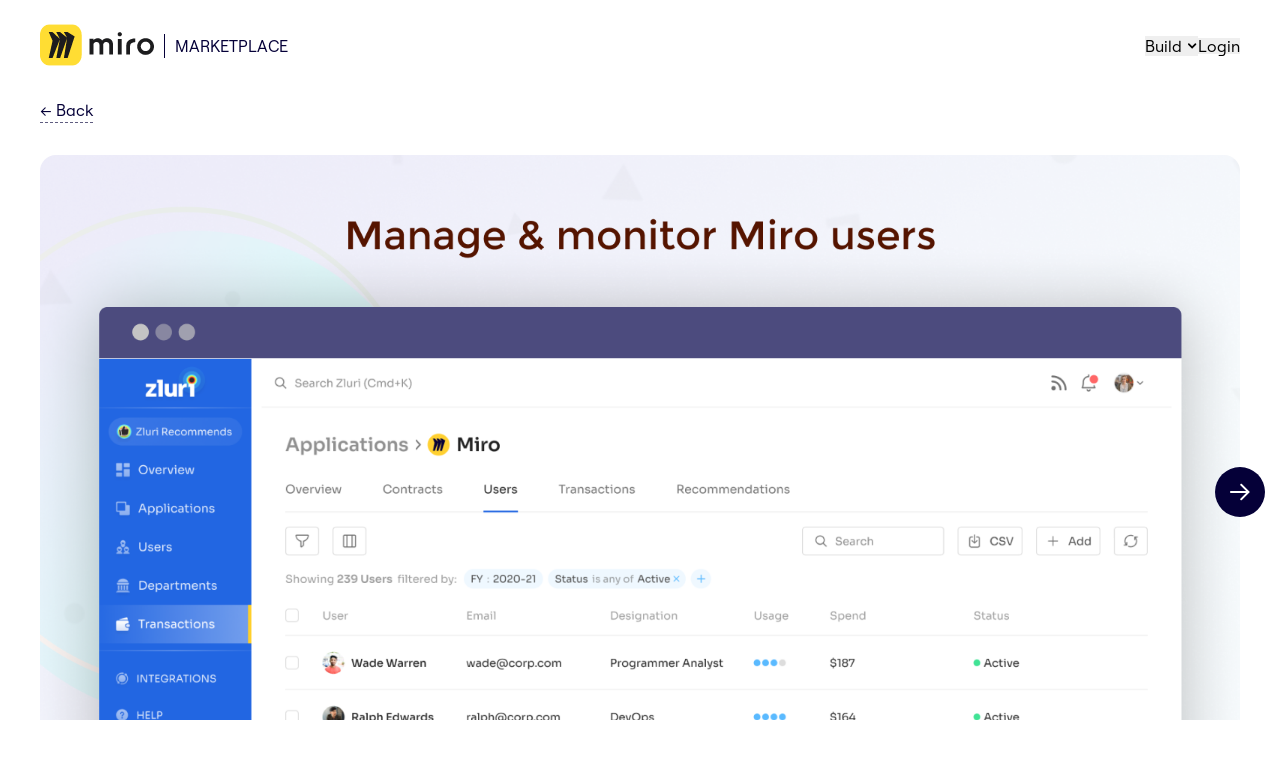

--- FILE ---
content_type: text/html; charset=utf-8
request_url: https://miro.com/marketplace/zluri/?previous_category=admin&utm_source=templates
body_size: 32178
content:
<!DOCTYPE html><html lang="en"><head><meta charSet="utf-8"/><meta name="google-site-verification" content="2rBX8n48aSwsDVvxhA8Im1pfrKUQUKUPt22dVMxYLmY"/><link rel="icon" href="https://mirostatic.com/marketplace-client/_next/static/media/favicon.7bfefe81.svg" type="image/svg+xml"/><link rel="icon" href="https://mirostatic.com/marketplace-client/_next/static/media/favicon.cbb05598.ico" sizes="any"/><link rel="apple-touch-icon" href="https://mirostatic.com/marketplace-client/_next/static/media/apple-touch-icon.daffcc0d.png"/><link rel="icon" type="image/png" href="https://mirostatic.com/marketplace-client/_next/static/media/favicon_192.047f5318.png" sizes="192x192"/><title>Zluri + Miro | Team Collaboration Apps Marketplace</title><meta name="robots" content="index,follow"/><meta name="description" content="Discover &amp; monitor Miro users &amp; usage in your organization"/><meta name="twitter:card" content="summary_large_image"/><meta name="twitter:site" content="https://miro.com/marketplace/"/><meta property="og:title" content="Zluri + Miro | Team Collaboration Apps Marketplace"/><meta property="og:description" content="Discover &amp; monitor Miro users &amp; usage in your organization"/><meta property="og:url" content="https://miro.com/marketplace/zluri/"/><meta property="og:type" content="website"/><meta property="og:image" content="https://mirostatic.com/marketplace-client/_next/static/media/miro_og.6bf16d0b.png"/><meta property="og:image:width" content="1200"/><meta property="og:image:height" content="630"/><meta property="og:site_name" content="Miro"/><link rel="canonical" href="https://miro.com/marketplace/zluri/"/><meta name="viewport" content="width=device-width, initial-scale=1"/><script type="application/ld+json">{"@context":"https://schema.org","@type":"SoftwareApplication","url":"https://miro.com/marketplace/zluri/","name":"Zluri","applicationCategory":"BusinessApplication","images":["https://marketplace-static.miro.com/miro-1.png","https://marketplace-static.miro.com/miro-2.png","https://marketplace-static.miro.com/miro-3.png"],"description":"Discover &amp; monitor Miro users &amp; usage in your organization","title":"Zluri + Miro | Team Collaboration Apps Marketplace","authorName":"Zluri","publisherLogo":"https://marketplace-static.miro.com/zluri-logo.svg","publisherName":"Zluri","installUrl":"https://www.zluri.com/","operatingSystem":"Miro","offers":{"@type":"Offer","price":"0","priceCurrency":"Euro"},"aggregateRating":{"@type":"AggregateRating","ratingCount":1,"ratingValue":1}}</script><meta name="next-head-count" content="22"/><link rel="preload" href="https://mirostatic.com/marketplace-client/_next/static/chunks/d815e27dfa6f8644.css" as="style"/><link rel="stylesheet" href="https://mirostatic.com/marketplace-client/_next/static/chunks/d815e27dfa6f8644.css" data-n-g=""/><link rel="preload" href="https://mirostatic.com/marketplace-client/_next/static/chunks/134256676fc4616e.css" as="style"/><link rel="stylesheet" href="https://mirostatic.com/marketplace-client/_next/static/chunks/134256676fc4616e.css" data-n-p=""/><noscript data-n-css=""></noscript><script defer="" nomodule="" src="https://mirostatic.com/marketplace-client/_next/static/chunks/polyfills-c67a75d1b6f99dc8.js"></script><script src="https://mirostatic.com/marketplace-client/static/scripts/optanonWrapper.js" defer="" data-nscript="beforeInteractive"></script><script src="https://mirostatic.com/marketplace-client/_next/static/chunks/webpack-abe0af343ae0d39c.js" defer=""></script><script src="https://mirostatic.com/marketplace-client/_next/static/chunks/framework-5f4595e5518b5600.js" defer=""></script><script src="https://mirostatic.com/marketplace-client/_next/static/chunks/main-7499ec6fbc4c2e02.js" defer=""></script><script src="https://mirostatic.com/marketplace-client/_next/static/chunks/pages/_app-05e7d46cf2f9eddf.js" defer=""></script><script src="https://mirostatic.com/marketplace-client/_next/static/chunks/914-4f45dc465e3d130e.js" defer=""></script><script src="https://mirostatic.com/marketplace-client/_next/static/chunks/619-76cfe300fe7c9e49.js" defer=""></script><script src="https://mirostatic.com/marketplace-client/_next/static/chunks/252-0381c2d12b0b7fd4.js" defer=""></script><script src="https://mirostatic.com/marketplace-client/_next/static/chunks/937-e82fde7a013f3bb3.js" defer=""></script><script src="https://mirostatic.com/marketplace-client/_next/static/chunks/223-e926221e507f68a7.js" defer=""></script><script src="https://mirostatic.com/marketplace-client/_next/static/chunks/169-5272f60366d7f485.js" defer=""></script><script src="https://mirostatic.com/marketplace-client/_next/static/chunks/23-14fd521af650e113.js" defer=""></script><script src="https://mirostatic.com/marketplace-client/_next/static/chunks/948-c4485310a4d63c53.js" defer=""></script><script src="https://mirostatic.com/marketplace-client/_next/static/chunks/838-754fb22d3257ab36.js" defer=""></script><script src="https://mirostatic.com/marketplace-client/_next/static/chunks/791-1d03d471285f30eb.js" defer=""></script><script src="https://mirostatic.com/marketplace-client/_next/static/chunks/pages/marketplace/%5BappKey%5D-ac50b80fbe6a7618.js" defer=""></script><script src="https://mirostatic.com/marketplace-client/_next/static/marketplace-client-miiOTD-yK3S0zRSP16nZF/_buildManifest.js" defer=""></script><script src="https://mirostatic.com/marketplace-client/_next/static/marketplace-client-miiOTD-yK3S0zRSP16nZF/_ssgManifest.js" defer=""></script></head><body><div id="__next" data-reactroot=""><div class="marketplaceContainer"><div class="marketplace"><header class="marketplaceHeader" data-testid="marketplaceHeader"><div class="marketplaceHeader__content"><nav class="marketplaceHeader__homeLinkContainer"><a title="Miro" class="marketplaceHeader__miroLink" href="/"><div class="marketplaceHeader__miroIcon"></div></a><a title="Miro App Marketplace" data-testid="marketplaceHeader__marketplaceBtn" class="marketplaceHeader__marketplaceLink" href="/marketplace">Marketplace</a></nav><nav class="marketplaceHeader__navigation"><button type="button" id="" aria-haspopup="menu" data-state="closed" data-testid="dropdownBuild__trigger" tabindex="0" class="c-gYHLhy c-gYHLhy-exQvpM-size-small c-gYHLhy-hBDpJE-rounded-true c-gYHLhy-emmPDx-cv c-gYHLhy-bQuuBA-cv c-PJLV c-PJLV-hhWcaX-unstyled-false"><span><div class="dropdownBuild__trigger">Build<svg viewBox="0 0 24 24" width="20px" fill="none" xmlns="http://www.w3.org/2000/svg"><path fill-rule="evenodd" clip-rule="evenodd" d="M16.9142 9.08574C17.3047 9.47626 17.3047 10.1094 16.9142 10.5L12.2071 15.2071L7.49999 10.5C7.10946 10.1094 7.10946 9.47626 7.49999 9.08574C7.89051 8.69522 8.52367 8.69522 8.9142 9.08574L12.2071 12.3786L15.5 9.08574C15.8905 8.69522 16.5237 8.69522 16.9142 9.08574Z" fill="currentColor"></path></svg></div></span></button><button data-testid="marketplaceHeader__logInBtn" type="button" tabindex="0" class="c-gYHLhy c-gYHLhy-exQvpM-size-small c-gYHLhy-hBDpJE-rounded-true c-gYHLhy-emmPDx-cv c-gYHLhy-eoyvBH-cv"><span>Login</span></button></nav></div></header><div class="appDetails" data-testid="appDetails"><a data-testid="appDetails__backLink" class="appDetails__backLink link_dashed" href="/marketplace/category/admin/?utm_source=templates"><span aria-hidden="true">←</span> <!-- -->Back</a><main><div class="appDetails__media" data-testid="appDetails__images"><div class="react-multi-carousel-list appMediaCarousel__container "><ul class="react-multi-carousel-track " style="transition:none;overflow:hidden;transform:translate3d(0px,0,0)"><li data-index="0" aria-hidden="true" style="flex:1 0 100.0%;position:relative;width:auto" class="react-multi-carousel-item  appMediaCarousel__item"><img class="appMediaCarousel__image" alt="Zluri Illustration #1" aria-hidden="true" src="https://marketplace-static.miro.com/miro-1.png" data-testid="appMediaCarousel__item"/></li><li data-index="1" aria-hidden="true" style="flex:1 0 100.0%;position:relative;width:auto" class="react-multi-carousel-item  appMediaCarousel__item"><img class="appMediaCarousel__image" alt="Zluri Illustration #2" aria-hidden="true" src="https://marketplace-static.miro.com/miro-2.png" data-testid="appMediaCarousel__item"/></li><li data-index="2" aria-hidden="true" style="flex:1 0 100.0%;position:relative;width:auto" class="react-multi-carousel-item  appMediaCarousel__item"><img class="appMediaCarousel__image" alt="Zluri Illustration #3" aria-hidden="true" src="https://marketplace-static.miro.com/miro-3.png" data-testid="appMediaCarousel__item"/></li></ul><ul class="react-multi-carousel-dot-list appMediaCarousel__dots"><li data-index="0" class="react-multi-carousel-dot react-multi-carousel-dot--active"><button aria-label="Go to slide 1"></button></li><li data-index="1" class="react-multi-carousel-dot "><button aria-label="Go to slide 2"></button></li><li data-index="2" class="react-multi-carousel-dot "><button aria-label="Go to slide 3"></button></li><li data-index="3" class="react-multi-carousel-dot "><button aria-label="Go to slide 4"></button></li></ul></div><div class="appMediaCarousel__buttonsContainer"><button class="appMediaCarousel__button appMediaCarousel__button_hidden" data-testid="appMediaCarousel__prevButton"><span class="sr-only">Previous slide</span></button><button class="appMediaCarousel__button" data-testid="appMediaCarousel__nextButton"><span class="sr-only">Next slide</span></button></div></div><div class="appDetails__info" data-testid="appDetails__info"><div class="appDetails__infoHeader" data-testid="appDetails__infoHeader"><img class="appDetails__infoIco" src="https://marketplace-static.miro.com/zluri.svg" alt="Zluri"/><div class="appDetails__infoBody"><h3 class="appDetails__infoTitle" data-testid="appName">Zluri</h3><div class="appDetails__infoDeveloper">by<!-- --> <a data-testid="appDetails__developerLink" class="c-PHcvj c-PHcvj-cqTqVw-variant-appDetails__appDetailsInfo" href="/marketplace/profile/16754">Zluri</a></div><div class="appDetails__rating"><ul class="appStats appStats_medium" data-testid="appStats"><li class="c-PJLV appStats__stat" data-testid="appRating" data-state="closed" data-tooltip-trigger=""><svg role="img" aria-labelledby="svg-stars-title" width="24" height="24" viewBox="0 0 12 12" fill="currentColor" xmlns="http://www.w3.org/2000/svg" class="appStats__icon"><title id="svg-stars-title">Stars</title><path fill-rule="evenodd" clip-rule="evenodd" d="m6 9.246-2.48 1.649a.626.626 0 0 1-.938-.317.633.633 0 0 1-.013-.377l.795-2.88-2.327-1.86A.63.63 0 0 1 1.4 4.338l2.97-.13 1.042-2.799A.63.63 0 0 1 6 1a.626.626 0 0 1 .588.41L7.63 4.207l2.97.13a.626.626 0 0 1 .57.435.634.634 0 0 1-.207.688l-2.327 1.86.795 2.88a.634.634 0 0 1-.236.679.626.626 0 0 1-.716.015L6 9.246Z"></path></svg><span class="appStats__value">1.0<!-- --> (<!-- -->1<!-- -->)</span></li></ul><div class="appDetails__ratingLink"><a rel="" tabindex="0" class="c-eKUZZu c-eKUZZu-foUFoE-variant-primary">Log in to rate</a></div></div></div></div><div class="appDetails__infoButtons"><button type="button" id="" aria-haspopup="menu" data-state="closed" data-testid="share-dropdown-trigger" class="c-PJLV c-PJLV-edFlNJ-unstyled-true"><div tabindex="0" class="appDetails__infoShare"><span class="appDetails__copiedMessage">Copied</span></div></button><div data-testid="appDetails__infoGetApp" class="appDetails__infoGetApp button button_variant_primary button_size_medium button_radius_circle" aria-disabled="false"><a data-testid="button-content" class="button__content" href="https://www.zluri.com/" target="_blank" rel="noreferrer">Learn more<!-- --> <span aria-hidden="true"> →</span></a></div></div></div><div class="appDetails__container"><div class="appDetails__container__row1"><div class="appDetails__col1"><div class="appDetails__content appDetails__description" data-testid="appDetails__description"><p>Zluri is a comprehensive SaaS Operations management platform for IT teams. It enables IT teams to discover &amp; manage all SaaS applications used across the organization from a single dashboard.</p> <p>As organizations grow, so do the SaaS applications used by them, and along with that grows the complexity in managing the applications. The fact that anyone can sign up for a SaaS app and start using it, sometimes keeps the IT team unaware of what apps are being in the organization leading to unnecessary spending on redundant applications &amp; unused licenses. The traditional method of tracking all subscriptions through spreadsheets is inefficient here. Zluri provides an intelligent solution to manage all your software subscriptions.</p> <p>With direct integration with Miro, you can easily track which users hold licenses, how frequently they use Miro &amp; which features they are using. You will get detailed usage &amp; engagement metrics for each user on the Miro platform. Also, you can manage license ownership, provision Miro accounts for users.</p> <p><strong>Key Features:</strong></p> <ul> <li>Smart application discovery</li> <li>Easy renewal monitoring</li> <li>Application cost optimization</li> <li>Smooth vendor management</li> <li>Application utilization data</li> <li>Real-time insights and reports</li> </ul> <p><strong>How to enable:</strong></p> <ul> <li>Login to your Zluri dashboard.</li> <li>Navigate to the Integration page.</li> <li>Find Miro in the list of the integrations &amp; click 'connect'.</li> <li>This will open a pop up window displaying the list of data points that Zluri collects from Miro. Please go through it &amp; click 'connect'.</li> <li>This will open another pop up window where you will need to authorise with your Miro credentials.</li> <li>Once you provide the credentials it will connect Miro with Zluri.</li> </ul> <p><strong>Usage:</strong></p> <ul> <li>This integration fetches the list of users from your Miro account &amp; displays in Zluri dashboard. Once connected successfully, Navigate to the 'Applications' screen.</li> <li>Search for Miro &amp; click it to open the Miro app overview page, There you can see the number of users using Miro. You can navigate to the 'Users' tab. If you scroll down you can see the users under your account listed.</li> </ul> <p><strong>Use Cases:</strong></p> <ul> <li>Discover which users hold Miro licenses in your organization.</li> <li>Learn when your teammates last used the application.</li> <li>Identify how often they use Miro through the average usage percentage metric.</li> <li>Manage Miro licenses and monitor amount spent.</li> <li>Track upcoming renewals.</li> </ul> <p><strong>References</strong></p> <ul> <li><a href="https://www.zluri.com/privacy-policy" target="_blank">Privacy Policy</a></li> </ul></div><div id="price-disclaimer" data-testid="appDetails__appPricingDisclaimer" class="c-hMNUqq">* Note that any information provided by a third party application provider, including pricing and payment details as applicable, is subject to change and should be verified with the provider.</div><section class="appDetails__categories" data-testid="appDetails__categories"><h2 class="appDetails__categoriesTitle">Categories</h2><a title="Admin, security, user management" data-testid="appDetails__categoryToken" class="appDetails__categoryToken" href="/marketplace/category/admin/?utm_source=templates">Admin, security, user management</a><a title="Paid" data-testid="appDetails__categoryToken" class="appDetails__categoryToken" href="/marketplace/category/paid/?utm_source=templates">Paid</a></section></div><div class="appDetails__col2"><div class="appDetails__securityAndPrice"><section class="appDetails__appPricing" data-testid="appDetails__appPricing"><h2 class="appDetails__categoriesTitle" data-testid="appDetails__permissionsTitle">Pricing</h2><div><div class="c-dJQEKK"><svg width="24" height="24" viewBox="0 0 24 24" fill="none" xmlns="http://www.w3.org/2000/svg"><path fill-rule="evenodd" clip-rule="evenodd" d="M8 10C9.2138 10 11.0066 10.1564 12 11C11.0066 11.8436 9.2138 12 8 12C6.7862 12 4.99343 11.8436 4 11C4.99343 10.1564 6.7862 10 8 10ZM12 13.2361C10.9385 13.7111 9.53671 14 8 14C6.46329 14 5.06151 13.7111 4 13.2361V15C4.99343 15.8436 6.7862 16 8 16C9.2138 16 11.0066 15.8436 12 15V13.2361ZM14 15V11C14 9.34315 11.3137 8 8 8C4.68629 8 2 9.34315 2 11V15V19C2 20.6569 4.68629 22 8 22C11.3137 22 14 20.6569 14 19V15ZM12 17.2361C10.9385 17.7111 9.53671 18 8 18C6.46329 18 5.06151 17.7111 4 17.2361V19C4.99343 19.8436 6.7862 20 8 20C9.2138 20 11.0066 19.8436 12 19V17.2361ZM3 22.0001V22H5V22.0001H3Z" fill="#1A1B1E"></path><path fill-rule="evenodd" clip-rule="evenodd" d="M16 4C17.2138 4 19.0066 4.15638 20 5C19.0066 5.84362 17.2138 6 16 6C14.7862 6 12.9934 5.84362 12 5C12.9934 4.15638 14.7862 4 16 4ZM16 8C17.5367 8 18.9385 7.71115 20 7.23611V9C19.0066 9.84362 17.2138 10 16 10C15.1284 10 13.9583 9.91937 13 9.56156V11.5987C13.8825 11.8539 14.9071 12 16 12C17.5367 12 18.9385 11.7111 20 11.2361V13C19.0066 13.8436 17.2138 14 16 14C15.1284 14 13.9583 13.9194 13 13.5616V15.5987C13.8825 15.8539 14.9071 16 16 16C17.5367 16 18.9385 15.7111 20 15.2361V17C19.0066 17.8436 17.2138 18 16 18C15.1284 18 13.9583 17.9194 13 17.5616V19.5987C13.8825 19.8539 14.9071 20 16 20C19.3137 20 22 18.6569 22 17V13V9V5C22 3.34315 19.3137 2 16 2C12.6863 2 10 3.34315 10 5V9H12V7.23611C13.0615 7.71115 14.4633 8 16 8Z" fill="#1A1B1E"></path></svg><span><a href="https://www.zluri.com/pricing/" rel="noopener noreferrer" target="_blank" class="c-cPWXzL c-cPWXzL-cesNXN-variant-primary">Paid</a><svg aria-hidden="true" viewBox="0 0 24 24" fill="none" class="c-hdkwsG c-hdkwsG-dvZwve-size-small c-hdkwsG-fdrFcv-weight-thin c-hdkwsG-eFMhhy-color-icon-neutrals-subtle c-iXOVGt"><path fill="currentColor" fill-rule="evenodd" d="M13.0013 5c-.5523 0-1-.4477-1-1s.4477-1 1-1h8v8c0 .5523-.4478 1-1 1-.5523 0-1-.4477-1-1v-4.5883l-7.2954 7.2954c-.3905.3905-1.0237.3905-1.4142 0-.3906-.3905-.3906-1.0237 0-1.4142l7.2929-7.2929h-4.5833Zm-10.0025 3c0-1.1046.8954-2 2-2h4.5c.5523 0 1 .4477 1 1s-.4477 1-1 1h-4.5v11h11v-5c0-.5523.4477-1 1-1s1 .4477 1 1v5c0 1.1046-.8955 2-2 2h-11c-1.1046 0-2-.8954-2-2v-11Z" clip-rule="evenodd"></path></svg></span></div><p class="c-gVWkUG">Verify pricing details with the developer<a href="#price-disclaimer" class="c-cPWXzL c-cPWXzL-eZMsEz-variant-secondary c-jzkndA">*</a></p></div></section></div><div class="appDetails__developerInfo" data-testid="appDeveloper__developerInfoBlock"><h3>About the developer</h3><h4 data-testid="appDeveloper__developerName">Zluri</h4><h5>North America</h5><p>Our mission is to accelerate the world’s transition to SaaS.  The idea of Zluri came to life in 2020. We had never witnessed before an event where the single most defining line between advancement and decline in many industries and countries was technology. Businesses that had embraced technology survived first and grew later. We saw that every piece of technology was available for a fraction of a price for the first time in our existence. Accessibility of software has put to rest the affordability question, bringing in true democratization for people to participate and build something.</p><p><a href="https://www.zluri.com/contact/" class="c-cPWXzL c-cPWXzL-cesNXN-variant-primary">Support</a></p><p><a href="/marketplace/www.zluri.com" class="c-cPWXzL c-cPWXzL-cesNXN-variant-primary">Visit website</a></p></div></div></div><div class="appDetails__container__row2"><section class="appDetails__similarApps" data-testid="appDetails__similarApps"><h2 class="appDetails__similarAppsTitle">Other apps</h2><div class="appCard appCard_small" data-testid="appCard"><a data-app-id="bettercloud" aria-labelledby="bettercloud-headerElementId bettercloud-labelTooltipElementId" aria-describedby="bettercloud-shortDescriptionElementId" class="appCard__link" href="/marketplace/bettercloud?previous_category=admin&amp;utm_source=templates"><div id="bettercloud-headerElementId" class="appCard__header"><img src="https://marketplace-static.miro.com/BetterCloud_Logo_RGB.svg" alt="" loading="lazy" class="appCard__ico"/><h3 class="appCard__title">BetterCloud</h3><div class="appCard__developer">by<!-- --> <object type="invalid-type-to-allow-nested-links"><a data-testid="appCard__developerLink" class="c-PHcvj c-PHcvj-jPnIIU-variant-appCard" href="/marketplace/profile/28001">BetterCloud</a></object></div><ul class="appStats appStats_small" data-testid="appStats"><li class="c-PJLV appStats__stat" data-testid="appRating" data-state="closed" data-tooltip-trigger=""><svg role="img" aria-labelledby="svg-stars-title" width="24" height="24" viewBox="0 0 12 12" fill="currentColor" xmlns="http://www.w3.org/2000/svg" class="appStats__icon"><title id="svg-stars-title">Stars</title><path fill-rule="evenodd" clip-rule="evenodd" d="m6 9.246-2.48 1.649a.626.626 0 0 1-.938-.317.633.633 0 0 1-.013-.377l.795-2.88-2.327-1.86A.63.63 0 0 1 1.4 4.338l2.97-.13 1.042-2.799A.63.63 0 0 1 6 1a.626.626 0 0 1 .588.41L7.63 4.207l2.97.13a.626.626 0 0 1 .57.435.634.634 0 0 1-.207.688l-2.327 1.86.795 2.88a.634.634 0 0 1-.236.679.626.626 0 0 1-.716.015L6 9.246Z"></path></svg><span class="appStats__value">3.3<!-- --> (<!-- -->6<!-- -->)</span></li></ul></div><div class="appCard__description" id="bettercloud-shortDescriptionElementId">Orchestrate teams, users, and boards in automated, granular workflows</div></a></div><div class="appCard appCard_small" data-testid="appCard"><a data-app-id="zylo" aria-labelledby="zylo-headerElementId zylo-labelTooltipElementId" aria-describedby="zylo-shortDescriptionElementId" class="appCard__link" href="/marketplace/zylo?previous_category=admin&amp;utm_source=templates"><div id="zylo-headerElementId" class="appCard__header"><img src="https://marketplace-static.miro.com/zylo_logo_primary-01.svg" alt="" loading="lazy" class="appCard__ico"/><h3 class="appCard__title">Zylo</h3><div class="appCard__developer">by<!-- --> <object type="invalid-type-to-allow-nested-links"><a data-testid="appCard__developerLink" class="c-PHcvj c-PHcvj-jPnIIU-variant-appCard" href="/marketplace/profile/27852">Zylo</a></object></div><ul class="appStats appStats_small" data-testid="appStats"><li class="c-PJLV appStats__stat" data-testid="appRating" data-state="closed" data-tooltip-trigger=""><svg role="img" aria-labelledby="svg-stars-title" width="24" height="24" viewBox="0 0 12 12" fill="currentColor" xmlns="http://www.w3.org/2000/svg" class="appStats__icon"><title id="svg-stars-title">Stars</title><path fill-rule="evenodd" clip-rule="evenodd" d="m6 9.246-2.48 1.649a.626.626 0 0 1-.938-.317.633.633 0 0 1-.013-.377l.795-2.88-2.327-1.86A.63.63 0 0 1 1.4 4.338l2.97-.13 1.042-2.799A.63.63 0 0 1 6 1a.626.626 0 0 1 .588.41L7.63 4.207l2.97.13a.626.626 0 0 1 .57.435.634.634 0 0 1-.207.688l-2.327 1.86.795 2.88a.634.634 0 0 1-.236.679.626.626 0 0 1-.716.015L6 9.246Z"></path></svg><span class="appStats__value">1.0<!-- --> (<!-- -->1<!-- -->)</span></li></ul></div><div class="appCard__description" id="zylo-shortDescriptionElementId">Optimize your Miro subscription with instant, actionable SaaS Management insights</div></a></div><div class="appCard appCard_small" data-testid="appCard"><a data-app-id="productiv" aria-labelledby="productiv-headerElementId productiv-labelTooltipElementId" aria-describedby="productiv-shortDescriptionElementId" class="appCard__link" href="/marketplace/productiv?previous_category=admin&amp;utm_source=templates"><div id="productiv-headerElementId" class="appCard__header"><img src="https://marketplace-static.miro.com/productiv.png" alt="" loading="lazy" class="appCard__ico"/><h3 class="appCard__title">Productiv</h3><div class="appCard__developer">by<!-- --> <object type="invalid-type-to-allow-nested-links"><a data-testid="appCard__developerLink" class="c-PHcvj c-PHcvj-jPnIIU-variant-appCard" href="/marketplace/profile/28003">Productiv</a></object></div><ul class="appStats appStats_small" data-testid="appStats"><li class="c-PJLV appStats__stat" data-testid="appRating" data-state="closed" data-tooltip-trigger=""><svg role="img" aria-labelledby="svg-stars-title" width="24" height="24" viewBox="0 0 12 12" fill="currentColor" xmlns="http://www.w3.org/2000/svg" class="appStats__icon"><title id="svg-stars-title">Stars</title><path fill-rule="evenodd" clip-rule="evenodd" d="m6 9.246-2.48 1.649a.626.626 0 0 1-.938-.317.633.633 0 0 1-.013-.377l.795-2.88-2.327-1.86A.63.63 0 0 1 1.4 4.338l2.97-.13 1.042-2.799A.63.63 0 0 1 6 1a.626.626 0 0 1 .588.41L7.63 4.207l2.97.13a.626.626 0 0 1 .57.435.634.634 0 0 1-.207.688l-2.327 1.86.795 2.88a.634.634 0 0 1-.236.679.626.626 0 0 1-.716.015L6 9.246Z"></path></svg><span class="appStats__value">1.0<!-- --> (<!-- -->1<!-- -->)</span></li></ul></div><div class="appCard__description" id="productiv-shortDescriptionElementId">Get the most out of Miro and every SaaS application across your organization</div></a></div><div class="appCard appCard_small" data-testid="appCard"><a data-app-id="3074457362871078138" aria-labelledby="3074457362871078138-headerElementId 3074457362871078138-labelTooltipElementId" aria-describedby="3074457362871078138-shortDescriptionElementId" class="appCard__link" href="/marketplace/viio?previous_category=admin&amp;utm_source=templates"><div id="3074457362871078138-headerElementId" class="appCard__header"><img src="https://marketplace-static.miro.com/Logo.jpeg" alt="" loading="lazy" class="appCard__ico"/><h3 class="appCard__title">Viio</h3><div class="appCard__developer">by<!-- --> <object type="invalid-type-to-allow-nested-links"><a data-testid="appCard__developerLink" class="c-PHcvj c-PHcvj-jPnIIU-variant-appCard" href="/marketplace/profile/69452">Viio Technologies</a></object></div><ul class="appStats appStats_small" data-testid="appStats"><li class="c-PJLV appStats__stat" data-testid="appUsage" data-state="closed" data-tooltip-trigger=""><svg role="img" aria-labelledby="svg-users-title" xmlns="http://www.w3.org/2000/svg" width="24" height="24" viewBox="0 0 24 24" class="appStats__icon"><title id="svg-users-title">Users</title><path fill="currentColor" fill-rule="nonzero" d="M12 13a5 5 0 1 1 0-10 5 5 0 0 1 0 10zm0-2a3 3 0 1 0 0-6 3 3 0 0 0 0 6zM4.987 21.164a1 1 0 1 1-1.973-.328l.443-2.658A5 5 0 0 1 8.389 14h7.223a5 5 0 0 1 4.932 4.178l.443 2.658a1 1 0 0 1-1.973.328l-.443-2.657A3 3 0 0 0 15.61 16H8.39a3 3 0 0 0-2.96 2.507l-.442 2.657z"></path></svg><span class="appStats__value">&lt; 100</span></li></ul></div><div class="appCard__description" id="3074457362871078138-shortDescriptionElementId">Unified SaaS buying/management platform that pays for itself</div></a></div><div class="appCard appCard_small" data-testid="appCard"><a data-app-id="3458764570207291824" aria-labelledby="3458764570207291824-headerElementId 3458764570207291824-labelTooltipElementId" aria-describedby="3458764570207291824-shortDescriptionElementId" class="appCard__link" href="/marketplace/theta-lake/?previous_category=admin&amp;utm_source=templates"><div id="3458764570207291824-headerElementId" class="appCard__header"><img src="https://miro.com/api/v1/applications/3458764570207291824/icons/colored" alt="" loading="lazy" class="appCard__ico"/><h3 class="appCard__title">Theta Lake for Miro</h3><div class="appCard__developer">by<!-- --> <object type="invalid-type-to-allow-nested-links"><a data-testid="appCard__developerLink" class="c-PHcvj c-PHcvj-jPnIIU-variant-appCard" href="/marketplace/profile/95501">Theta Lake</a></object></div><ul class="appStats appStats_small" data-testid="appStats"><li class="c-PJLV appStats__stat" data-testid="appRating" data-state="closed" data-tooltip-trigger=""><svg role="img" aria-labelledby="svg-stars-title" width="24" height="24" viewBox="0 0 12 12" fill="currentColor" xmlns="http://www.w3.org/2000/svg" class="appStats__icon"><title id="svg-stars-title">Stars</title><path fill-rule="evenodd" clip-rule="evenodd" d="m6 9.246-2.48 1.649a.626.626 0 0 1-.938-.317.633.633 0 0 1-.013-.377l.795-2.88-2.327-1.86A.63.63 0 0 1 1.4 4.338l2.97-.13 1.042-2.799A.63.63 0 0 1 6 1a.626.626 0 0 1 .588.41L7.63 4.207l2.97.13a.626.626 0 0 1 .57.435.634.634 0 0 1-.207.688l-2.327 1.86.795 2.88a.634.634 0 0 1-.236.679.626.626 0 0 1-.716.015L6 9.246Z"></path></svg><span class="appStats__value">5.0<!-- --> (<!-- -->3<!-- -->)</span></li><li class="c-PJLV appStats__stat" data-testid="appUsage" data-state="closed" data-tooltip-trigger=""><svg role="img" aria-labelledby="svg-users-title" xmlns="http://www.w3.org/2000/svg" width="24" height="24" viewBox="0 0 24 24" class="appStats__icon"><title id="svg-users-title">Users</title><path fill="currentColor" fill-rule="nonzero" d="M12 13a5 5 0 1 1 0-10 5 5 0 0 1 0 10zm0-2a3 3 0 1 0 0-6 3 3 0 0 0 0 6zM4.987 21.164a1 1 0 1 1-1.973-.328l.443-2.658A5 5 0 0 1 8.389 14h7.223a5 5 0 0 1 4.932 4.178l.443 2.658a1 1 0 0 1-1.973.328l-.443-2.657A3 3 0 0 0 15.61 16H8.39a3 3 0 0 0-2.96 2.507l-.442 2.657z"></path></svg><span class="appStats__value">&lt; 100</span></li></ul></div><div class="appCard__description" id="3458764570207291824-shortDescriptionElementId">Theta Lake is a pioneer in Digital Communications Governance (DCG) with cutting-edge capture, archive connectors, compliance archiving, and supervision.</div></a></div><div class="appCard appCard_small" data-testid="appCard"><a data-app-id="3458764587015195694" aria-labelledby="3458764587015195694-headerElementId 3458764587015195694-labelTooltipElementId" aria-describedby="3458764587015195694-shortDescriptionElementId" class="appCard__link" href="/marketplace/rewind/?previous_category=admin&amp;utm_source=templates"><div id="3458764587015195694-headerElementId" class="appCard__header"><img src="https://miro.com/api/v1/applications/3458764587015195694/icons/colored" alt="" loading="lazy" class="appCard__ico"/><h3 class="appCard__title">Rewind Backups for Miro</h3><div class="appCard__developer">by<!-- --> <object type="invalid-type-to-allow-nested-links"><a data-testid="appCard__developerLink" class="c-PHcvj c-PHcvj-jPnIIU-variant-appCard" href="/marketplace/profile/125601">Rewind Inc.</a></object></div><ul class="appStats appStats_small" data-testid="appStats"><li class="c-PJLV appStats__stat" data-testid="appRating" data-state="closed" data-tooltip-trigger=""><svg role="img" aria-labelledby="svg-stars-title" width="24" height="24" viewBox="0 0 12 12" fill="currentColor" xmlns="http://www.w3.org/2000/svg" class="appStats__icon"><title id="svg-stars-title">Stars</title><path fill-rule="evenodd" clip-rule="evenodd" d="m6 9.246-2.48 1.649a.626.626 0 0 1-.938-.317.633.633 0 0 1-.013-.377l.795-2.88-2.327-1.86A.63.63 0 0 1 1.4 4.338l2.97-.13 1.042-2.799A.63.63 0 0 1 6 1a.626.626 0 0 1 .588.41L7.63 4.207l2.97.13a.626.626 0 0 1 .57.435.634.634 0 0 1-.207.688l-2.327 1.86.795 2.88a.634.634 0 0 1-.236.679.626.626 0 0 1-.716.015L6 9.246Z"></path></svg><span class="appStats__value">5.0<!-- --> (<!-- -->2<!-- -->)</span></li><li class="c-PJLV appStats__stat" data-testid="appUsage" data-state="closed" data-tooltip-trigger=""><svg role="img" aria-labelledby="svg-users-title" xmlns="http://www.w3.org/2000/svg" width="24" height="24" viewBox="0 0 24 24" class="appStats__icon"><title id="svg-users-title">Users</title><path fill="currentColor" fill-rule="nonzero" d="M12 13a5 5 0 1 1 0-10 5 5 0 0 1 0 10zm0-2a3 3 0 1 0 0-6 3 3 0 0 0 0 6zM4.987 21.164a1 1 0 1 1-1.973-.328l.443-2.658A5 5 0 0 1 8.389 14h7.223a5 5 0 0 1 4.932 4.178l.443 2.658a1 1 0 0 1-1.973.328l-.443-2.657A3 3 0 0 0 15.61 16H8.39a3 3 0 0 0-2.96 2.507l-.442 2.657z"></path></svg><span class="appStats__value">&lt; 100</span></li></ul></div><div class="appCard__description" id="3458764587015195694-shortDescriptionElementId">Safeguard your Miro boards with automated backups.</div></a></div><div class="appCard appCard_small" data-testid="appCard"><a data-app-id="IBM_Q_RADAR" aria-labelledby="IBM_Q_RADAR-headerElementId IBM_Q_RADAR-labelTooltipElementId" aria-describedby="IBM_Q_RADAR-shortDescriptionElementId" class="appCard__link" href="/marketplace/ibm-q-radar/?previous_category=admin&amp;utm_source=templates"><div id="IBM_Q_RADAR-headerElementId" class="appCard__header"><img src="https://marketplace-static.miro.com/0188a124-5443-4b25-87bf-48086b9b9031-q-radar.svg" alt="" loading="lazy" class="appCard__ico"/><h3 class="appCard__title">IBM QRadar</h3><div class="appCard__developer">by<!-- --> <object type="invalid-type-to-allow-nested-links"><a data-testid="appCard__developerLink" class="c-PHcvj c-PHcvj-jPnIIU-variant-appCard" href="/marketplace/profile/1401">Miro</a></object></div></div><div class="appCard__description" id="IBM_Q_RADAR-shortDescriptionElementId">Automate audit log insights across SaaS apps</div></a></div><div class="appCard appCard_small" data-testid="appCard"><a data-app-id="DRATA" aria-labelledby="DRATA-headerElementId DRATA-labelTooltipElementId" aria-describedby="DRATA-shortDescriptionElementId" class="appCard__link" href="/marketplace/drata/?previous_category=admin&amp;utm_source=templates"><div id="DRATA-headerElementId" class="appCard__header"><img src="https://marketplace-static.miro.com/44bc7712-dde1-47ef-beb1-340de4aeb4b7-Drata-Logo.svg" alt="" loading="lazy" class="appCard__ico"/><h3 class="appCard__title">Drata</h3><div class="appCard__developer">by<!-- --> <object type="invalid-type-to-allow-nested-links"><a data-testid="appCard__developerLink" class="c-PHcvj c-PHcvj-jPnIIU-variant-appCard" href="/marketplace/profile/163151">Drata </a></object></div></div><div class="appCard__description" id="DRATA-shortDescriptionElementId">The Miro integration supports user access reviews, ensuring each person in your organization only has access to the tools and data that are required to perform their job. </div></a></div></section></div></div></main></div></div><footer class="marketplaceFooter" data-testid="marketplaceFooter"><div class="marketplaceFooter__content"><nav class="marketplaceFooter__menuContainer"><div class="marketplaceFooter__menu"><h4 class="marketplaceFooter__menuHeader">Product</h4><ul><li class="marketplaceFooter__menuItem"><a class="" href="https://miro.com/about/">About</a></li><li class="marketplaceFooter__menuItem"><a class="" href="https://miro.com/newsroom/">Featured</a></li><li class="marketplaceFooter__menuItem"><a class="" href="https://miro.com/careers/">Careers 🚀</a></li><li class="marketplaceFooter__menuItem"><a class="" href="https://miro.com/pricing/">Pricing</a></li></ul></div><div class="marketplaceFooter__menu"><h4 class="marketplaceFooter__menuHeader">Resources</h4><ul><li class="marketplaceFooter__menuItem"><a class="" href="https://miro.com/api/">Developers</a></li><li class="marketplaceFooter__menuItem"><a class="" href="https://community.miro.com/">Online Community</a></li><li class="marketplaceFooter__menuItem"><a class="" href="https://miro.com/blog/">Blog</a></li></ul></div><div class="marketplaceFooter__menu"><h4 class="marketplaceFooter__menuHeader">Legal</h4><ul><li class="marketplaceFooter__menuItem"><a class="" href="https://miro.com/legal/privacy-policy">Privacy Policy</a></li><li class="marketplaceFooter__menuItem"><a class="" href="https://miro.com/legal/terms-of-service">Terms of Service</a></li><li class="marketplaceFooter__menuItem"><a class="" href="https://miro.com/legal/miro-marketplace-terms-of-use/">Miro Marketplace Terms of Use</a></li><li class="marketplaceFooter__menuItem"><a class="" href="https://miro.com/trust/">Security</a></li></ul></div></nav><div class="marketplaceFooter__basement"><div class="marketplaceFooter__socialContainer"><a class="marketplaceFooter__socialIcon marketplaceFooter__socialIcon_twitter" href="https://twitter.com/mirohq"></a><a class="marketplaceFooter__socialIcon marketplaceFooter__socialIcon_facebook" href="https://www.facebook.com/TryMiro"></a><a class="marketplaceFooter__socialIcon marketplaceFooter__socialIcon_linkedin" href="https://www.linkedin.com/company/mirohq"></a><a class="marketplaceFooter__socialIcon marketplaceFooter__socialIcon_instagram" href="https://www.instagram.com/mirohq"></a><a class="marketplaceFooter__socialIcon marketplaceFooter__socialIcon_youtube" href="https://www.youtube.com/user/RealtimeBoardEng"></a></div><div class="marketplaceFooter__appsContainer"><div class="marketplaceFooter__appButton marketplaceFooter__appButton_appStore"><a title="Download on the App Store" class="" href="https://apps.apple.com/us/app/miro-collaborative-whiteboard/id1180074773?from=footer_menu&amp;source=miro_website"><svg viewBox="0 0 144 48" display="block" fill="none" xmlns="http://www.w3.org/2000/svg" class="Box--803j5x IconBase--p7v4mk jawVql" title="Download on the App Store"><rect x="0.5" y="0.5" width="142.596" height="47" rx="7.5" fill="#050038"></rect><path d="M29.7235 24.3608C29.7364 23.3592 30.0025 22.3771 30.4969 21.506C30.9913 20.6348 31.6981 19.9029 32.5514 19.3783C32.0093 18.6041 31.2942 17.967 30.4628 17.5175C29.6314 17.0681 28.7066 16.8187 27.762 16.7891C25.7469 16.5776 23.7934 17.9949 22.7665 17.9949C21.7198 17.9949 20.1388 16.8101 18.4364 16.8451C17.3351 16.8807 16.2619 17.2009 15.3213 17.7746C14.3806 18.3483 13.6046 19.1558 13.0689 20.1186C10.7481 24.1366 12.4792 30.0419 14.7023 33.2898C15.8146 34.8802 17.1145 36.6568 18.8154 36.5938C20.4799 36.5247 21.1016 35.5324 23.1107 35.5324C25.1012 35.5324 25.6844 36.5938 27.4199 36.5537C29.2059 36.5247 30.3312 34.9562 31.4045 33.3507C32.2037 32.2175 32.8186 30.9651 33.2266 29.6397C32.1889 29.2009 31.3034 28.4663 30.6805 27.5275C30.0576 26.5888 29.7247 25.4874 29.7235 24.3608Z" fill="white"></path><path d="M26.4447 14.6531C27.4185 13.484 27.8983 11.9814 27.7821 10.4644C26.2943 10.6206 24.92 11.3317 23.933 12.4559C23.4505 13.0051 23.0809 13.644 22.8454 14.3361C22.6099 15.0282 22.5131 15.76 22.5606 16.4895C23.3047 16.4972 24.0409 16.3359 24.7137 16.0178C25.3865 15.6997 25.9784 15.2331 26.4447 14.6531Z" fill="white"></path><path d="M50.7644 32.5677H45.0844L43.7203 36.5954H41.3145L46.6945 21.6938H49.1941L54.5742 36.5954H52.1273L50.7644 32.5677ZM45.6726 30.7091H50.175L47.9555 24.1724H47.8934L45.6726 30.7091Z" fill="white"></path><path d="M66.193 31.1637C66.193 34.5399 64.3859 36.709 61.659 36.709C60.9682 36.7451 60.2812 36.586 59.6767 36.2499C59.0721 35.9137 58.5745 35.4141 58.2407 34.8082H58.1891V40.1894H55.959V25.7309H58.1176V27.5379H58.1586C58.5078 26.935 59.0138 26.438 59.623 26.0997C60.2322 25.7615 60.9216 25.5948 61.618 25.6172C64.3753 25.6172 66.193 27.7969 66.193 31.1637ZM63.9008 31.1637C63.9008 28.9641 62.7641 27.518 61.0297 27.518C59.3258 27.518 58.1797 28.9946 58.1797 31.1637C58.1797 33.3528 59.3258 34.8188 61.0297 34.8188C62.7641 34.8188 63.9008 33.3832 63.9008 31.1637Z" fill="white"></path><path d="M78.152 31.1637C78.152 34.5399 76.3449 36.709 73.618 36.709C72.9272 36.7451 72.2402 36.586 71.6357 36.2498C71.0311 35.9137 70.5334 35.4141 70.1996 34.8082H70.148V40.1894H67.918V25.7309H70.0765V27.5379H70.1176C70.4667 26.935 70.9728 26.4379 71.5819 26.0997C72.1911 25.7615 72.8805 25.5948 73.5769 25.6172C76.3344 25.6172 78.152 27.7969 78.152 31.1637ZM75.8598 31.1637C75.8598 28.9641 74.723 27.518 72.9887 27.518C71.2848 27.518 70.1387 28.9946 70.1387 31.1637C70.1387 33.3528 71.2848 34.8188 72.9887 34.8188C74.7231 34.8188 75.8598 33.3832 75.8598 31.1637H75.8598Z" fill="white"></path><path d="M86.0543 32.4435C86.2196 33.9212 87.6551 34.8915 89.6168 34.8915C91.4965 34.8915 92.8488 33.9212 92.8488 32.5888C92.8488 31.4321 92.0332 30.7396 90.102 30.2649L88.1707 29.7997C85.4344 29.1388 84.1641 27.8591 84.1641 25.7825C84.1641 23.2114 86.4047 21.4454 89.5863 21.4454C92.7351 21.4454 94.8937 23.2114 94.9664 25.7825H92.7152C92.5805 24.2954 91.3512 23.3978 89.5547 23.3978C87.7582 23.3978 86.5289 24.306 86.5289 25.6279C86.5289 26.6814 87.3141 27.3013 89.2348 27.7758L90.8765 28.179C93.9339 28.902 95.2043 30.1302 95.2043 32.3098C95.2043 35.0977 92.9836 36.8438 89.4515 36.8438C86.1469 36.8438 83.9156 35.1387 83.7715 32.4434L86.0543 32.4435Z" fill="white"></path><path d="M100.018 23.1599V25.731H102.084V27.497H100.018V33.4864C100.018 34.4169 100.431 34.8505 101.339 34.8505C101.585 34.8462 101.83 34.829 102.073 34.7989V36.5544C101.665 36.6307 101.25 36.6652 100.834 36.6575C98.6348 36.6575 97.7769 35.8313 97.7769 33.7243V27.497H96.1973V25.731H97.7769V23.1599H100.018Z" fill="white"></path><path d="M103.279 31.1638C103.279 27.7455 105.293 25.5974 108.432 25.5974C111.582 25.5974 113.586 27.7454 113.586 31.1638C113.586 34.5915 111.593 36.7302 108.432 36.7302C105.273 36.7302 103.279 34.5915 103.279 31.1638ZM111.314 31.1638C111.314 28.8189 110.239 27.4349 108.432 27.4349C106.625 27.4349 105.552 28.8294 105.552 31.1638C105.552 33.5181 106.625 34.8915 108.432 34.8915C110.239 34.8915 111.314 33.5181 111.314 31.1638H111.314Z" fill="white"></path><path d="M115.424 25.7311H117.551V27.5802H117.602C117.746 27.0027 118.085 26.4923 118.561 26.1349C119.036 25.7774 119.621 25.5947 120.216 25.6174C120.473 25.6165 120.729 25.6444 120.98 25.7006V27.7865C120.655 27.6874 120.317 27.6418 119.978 27.6517C119.654 27.6386 119.331 27.6957 119.031 27.8192C118.731 27.9426 118.462 28.1295 118.241 28.367C118.02 28.6045 117.853 28.8869 117.752 29.1949C117.651 29.5029 117.617 29.8292 117.654 30.1513V36.5955H115.424L115.424 25.7311Z" fill="white"></path><path d="M131.263 33.4044C130.963 35.3767 129.043 36.7302 126.585 36.7302C123.425 36.7302 121.463 34.6126 121.463 31.2154C121.463 27.8076 123.435 25.5974 126.491 25.5974C129.497 25.5974 131.387 27.6622 131.387 30.9564V31.7204H123.714V31.8552C123.679 32.255 123.729 32.6578 123.861 33.0368C123.993 33.4159 124.204 33.7624 124.481 34.0534C124.757 34.3445 125.093 34.5734 125.464 34.725C125.836 34.8765 126.236 34.9473 126.637 34.9325C127.164 34.9819 127.693 34.8599 128.145 34.5845C128.597 34.3092 128.948 33.8953 129.146 33.4044L131.263 33.4044ZM123.725 30.1618H129.156C129.176 29.8023 129.122 29.4426 128.996 29.1051C128.871 28.7677 128.677 28.4598 128.426 28.2009C128.176 27.942 127.875 27.7376 127.542 27.6005C127.209 27.4635 126.851 27.3967 126.491 27.4044C126.128 27.4023 125.768 27.472 125.432 27.6097C125.096 27.7474 124.791 27.9503 124.533 28.2067C124.276 28.463 124.072 28.7678 123.933 29.1034C123.795 29.4389 123.724 29.7987 123.725 30.1619V30.1618Z" fill="white"></path><path d="M45.393 10.4771C45.8605 10.4436 46.3296 10.5142 46.7666 10.6839C47.2035 10.8536 47.5973 11.1182 47.9196 11.4586C48.2419 11.7989 48.4847 12.2065 48.6304 12.6521C48.776 13.0976 48.821 13.5699 48.7621 14.0349C48.7621 16.3224 47.5258 17.6373 45.393 17.6373H42.8066V10.4771H45.393ZM43.9187 16.6247H45.2687C45.6028 16.6447 45.9372 16.5899 46.2474 16.4644C46.5576 16.3388 46.836 16.1457 47.0622 15.899C47.2884 15.6523 47.4567 15.3583 47.5549 15.0384C47.6532 14.7184 47.6788 14.3806 47.63 14.0495C47.6753 13.7197 47.647 13.384 47.5473 13.0664C47.4476 12.7488 47.2788 12.4572 47.0531 12.2125C46.8275 11.9678 46.5504 11.776 46.2419 11.6509C45.9334 11.5258 45.6011 11.4705 45.2687 11.489H43.9187V16.6247Z" fill="white"></path><path d="M50.0179 14.9333C49.9839 14.5782 50.0246 14.2199 50.1372 13.8814C50.2498 13.5429 50.4319 13.2317 50.6718 12.9678C50.9117 12.7038 51.2042 12.4929 51.5304 12.3485C51.8566 12.2042 52.2094 12.1296 52.5661 12.1296C52.9229 12.1296 53.2757 12.2042 53.6019 12.3485C53.9281 12.4929 54.2205 12.7038 54.4605 12.9678C54.7004 13.2317 54.8825 13.5429 54.9951 13.8814C55.1077 14.2199 55.1484 14.5782 55.1144 14.9333C55.149 15.2887 55.1089 15.6475 54.9965 15.9866C54.8842 16.3256 54.7022 16.6374 54.4622 16.9019C54.2223 17.1664 53.9296 17.3777 53.603 17.5224C53.2765 17.667 52.9233 17.7417 52.5661 17.7417C52.209 17.7417 51.8558 17.667 51.5293 17.5224C51.2027 17.3777 50.91 17.1664 50.67 16.9019C50.4301 16.6374 50.2481 16.3256 50.1357 15.9866C50.0234 15.6475 49.9833 15.2887 50.0179 14.9333ZM54.0175 14.9333C54.0175 13.762 53.4913 13.077 52.5679 13.077C51.641 13.077 51.1195 13.762 51.1195 14.9333C51.1195 16.114 51.641 16.7936 52.5679 16.7936C53.4914 16.7936 54.0175 16.1093 54.0175 14.9333H54.0175Z" fill="white"></path><path d="M61.8894 17.6374H60.7832L59.6664 13.6577H59.582L58.4699 17.6374H57.3742L55.8848 12.2339H56.9664L57.9344 16.3571H58.0141L59.125 12.2339H60.148L61.259 16.3571H61.3433L62.3066 12.2339H63.373L61.8894 17.6374Z" fill="white"></path><path d="M64.625 12.2339H65.6516V13.0923H65.7313C65.8664 12.784 66.0944 12.5255 66.3835 12.353C66.6725 12.1804 67.0082 12.1023 67.3437 12.1296C67.6067 12.1098 67.8707 12.1495 68.1162 12.2456C68.3617 12.3417 68.5824 12.4918 68.7621 12.6848C68.9417 12.8778 69.0756 13.1088 69.1538 13.3606C69.2321 13.6124 69.2526 13.8785 69.214 14.1393V17.6373H68.1476V14.4071C68.1476 13.5388 67.7703 13.1069 66.9816 13.1069C66.8031 13.0986 66.6249 13.129 66.4593 13.196C66.2936 13.263 66.1444 13.365 66.0218 13.4951C65.8993 13.6251 65.8063 13.7802 65.7493 13.9495C65.6922 14.1189 65.6725 14.2986 65.6914 14.4763V17.6374H64.625L64.625 12.2339Z" fill="white"></path><path d="M70.9141 10.1245H71.9805V17.6374H70.9141V10.1245Z" fill="white"></path><path d="M73.4632 14.9334C73.4293 14.5783 73.4699 14.22 73.5825 13.8815C73.6952 13.543 73.8773 13.2318 74.1173 12.9678C74.3572 12.7038 74.6497 12.4929 74.9759 12.3485C75.3022 12.2042 75.655 12.1296 76.0117 12.1296C76.3685 12.1296 76.7213 12.2042 77.0475 12.3485C77.3738 12.4929 77.6662 12.7038 77.9062 12.9678C78.1461 13.2318 78.3283 13.543 78.4409 13.8815C78.5535 14.22 78.5942 14.5783 78.5602 14.9334C78.5948 15.2889 78.5546 15.6476 78.4423 15.9867C78.33 16.3257 78.1479 16.6375 77.9079 16.902C77.6679 17.1665 77.3752 17.3778 77.0486 17.5224C76.7221 17.6671 76.3689 17.7418 76.0117 17.7418C75.6546 17.7418 75.3014 17.6671 74.9748 17.5224C74.6482 17.3778 74.3555 17.1665 74.1155 16.902C73.8755 16.6375 73.6935 16.3257 73.5811 15.9867C73.4688 15.6476 73.4286 15.2889 73.4632 14.9334ZM77.4628 14.9334C77.4628 13.7621 76.9366 13.0771 76.0132 13.0771C75.0862 13.0771 74.5648 13.7621 74.5648 14.9334C74.5648 16.1141 75.0863 16.7937 76.0132 16.7937C76.9366 16.7937 77.4628 16.1094 77.4628 14.9334H77.4628Z" fill="white"></path><path d="M79.6816 16.1093C79.6816 15.1366 80.4059 14.5759 81.6914 14.4962L83.1551 14.4119V13.9454C83.1551 13.3747 82.7777 13.0525 82.0488 13.0525C81.4535 13.0525 81.041 13.271 80.9227 13.6531H79.8902C79.9992 12.7249 80.8723 12.1296 82.098 12.1296C83.4527 12.1296 84.2168 12.804 84.2168 13.9454V17.6374H83.1902V16.8781H83.1058C82.9346 17.1504 82.6941 17.3725 82.409 17.5216C82.1238 17.6706 81.8042 17.7413 81.4828 17.7265C81.256 17.7501 81.0267 17.7259 80.8098 17.6554C80.5929 17.585 80.3931 17.4699 80.2234 17.3175C80.0537 17.1651 79.9178 16.9789 79.8245 16.7708C79.7312 16.5627 79.6825 16.3374 79.6816 16.1093ZM83.1551 15.6476V15.1958L81.8355 15.2802C81.0914 15.33 80.7539 15.5831 80.7539 16.0595C80.7539 16.5458 81.1758 16.8288 81.7559 16.8288C81.9259 16.846 82.0976 16.8289 82.2608 16.7784C82.424 16.7279 82.5754 16.645 82.7059 16.5348C82.8364 16.4246 82.9435 16.2893 83.0206 16.1368C83.0978 15.9844 83.1435 15.818 83.1551 15.6476Z" fill="white"></path><path d="M85.6191 14.9333C85.6191 13.2259 86.4969 12.1442 87.8621 12.1442C88.1998 12.1287 88.535 12.2096 88.8284 12.3774C89.1218 12.5453 89.3614 12.7932 89.5191 13.0922H89.5988V10.1245H90.6652V17.6374H89.6434V16.7837H89.559C89.3891 17.0806 89.1411 17.3255 88.842 17.4917C88.5429 17.6578 88.204 17.739 87.8621 17.7264C86.4875 17.7265 85.6191 16.6448 85.6191 14.9333ZM86.7207 14.9333C86.7207 16.0794 87.261 16.769 88.1645 16.769C89.0633 16.769 89.6188 16.0694 89.6188 14.938C89.6188 13.8118 89.0575 13.1023 88.1645 13.1023C87.2668 13.1023 86.7207 13.7966 86.7207 14.9333H86.7207Z" fill="white"></path><path d="M95.0765 14.9333C95.0425 14.5782 95.0832 14.2199 95.1958 13.8814C95.3084 13.5429 95.4905 13.2317 95.7304 12.9678C95.9703 12.7038 96.2628 12.4929 96.589 12.3485C96.9152 12.2042 97.268 12.1296 97.6247 12.1296C97.9815 12.1296 98.3342 12.2042 98.6605 12.3485C98.9867 12.4929 99.2791 12.7038 99.5191 12.9678C99.759 13.2317 99.9411 13.5429 100.054 13.8814C100.166 14.2199 100.207 14.5782 100.173 14.9333C100.208 15.2887 100.167 15.6475 100.055 15.9866C99.9428 16.3256 99.7608 16.6374 99.5208 16.9019C99.2808 17.1664 98.9882 17.3777 98.6616 17.5224C98.3351 17.667 97.9819 17.7417 97.6247 17.7417C97.2676 17.7417 96.9144 17.667 96.5878 17.5224C96.2613 17.3777 95.9686 17.1664 95.7286 16.9019C95.4886 16.6374 95.3066 16.3256 95.1943 15.9866C95.082 15.6475 95.0419 15.2887 95.0765 14.9333ZM99.0761 14.9333C99.0761 13.762 98.5499 13.077 97.6265 13.077C96.6996 13.077 96.1781 13.762 96.1781 14.9333C96.1781 16.114 96.6996 16.7936 97.6265 16.7936C98.5499 16.7936 99.0761 16.1093 99.0761 14.9333Z" fill="white"></path><path d="M101.605 12.2339H102.632V13.0923H102.712C102.847 12.784 103.075 12.5255 103.364 12.353C103.653 12.1804 103.989 12.1023 104.324 12.1296C104.587 12.1098 104.851 12.1495 105.097 12.2456C105.342 12.3417 105.563 12.4918 105.743 12.6848C105.922 12.8778 106.056 13.1088 106.134 13.3606C106.213 13.6124 106.233 13.8785 106.195 14.1393V17.6373H105.128V14.4071C105.128 13.5388 104.751 13.1069 103.962 13.1069C103.784 13.0986 103.605 13.129 103.44 13.196C103.274 13.263 103.125 13.365 103.002 13.4951C102.88 13.6251 102.787 13.7802 102.73 13.9495C102.673 14.1189 102.653 14.2986 102.672 14.4763V17.6374H101.605V12.2339Z" fill="white"></path><path d="M112.22 10.8885V12.2585H113.391V13.1567H112.22V15.9352C112.22 16.5012 112.454 16.7491 112.984 16.7491C113.12 16.7486 113.256 16.7404 113.391 16.7245V17.6127C113.2 17.647 113.005 17.6652 112.811 17.6672C111.625 17.6672 111.153 17.25 111.153 16.2083V13.1567H110.295V12.2584H111.153V10.8885H112.22Z" fill="white"></path><path d="M114.848 10.1245H115.905V13.1022H115.989C116.131 12.7911 116.365 12.5311 116.66 12.3579C116.955 12.1847 117.296 12.1066 117.637 12.1343C117.898 12.12 118.16 12.1637 118.402 12.2622C118.645 12.3606 118.863 12.5114 119.041 12.7038C119.219 12.8962 119.352 13.1255 119.431 13.3753C119.51 13.625 119.532 13.8891 119.498 14.1487V17.6374H118.43V14.4118C118.43 13.5487 118.028 13.1116 117.275 13.1116C117.091 13.0966 116.907 13.1218 116.734 13.1854C116.562 13.2491 116.405 13.3497 116.276 13.4802C116.146 13.6107 116.047 13.7679 115.984 13.9408C115.922 14.1138 115.898 14.2983 115.914 14.4815V17.6374H114.848L114.848 10.1245Z" fill="white"></path><path d="M125.714 16.1785C125.569 16.6724 125.255 17.0996 124.827 17.3853C124.399 17.6711 123.884 17.7973 123.373 17.7418C123.017 17.7512 122.663 17.683 122.336 17.542C122.009 17.401 121.716 17.1905 121.479 16.9251C121.241 16.6597 121.065 16.3459 120.961 16.0053C120.857 15.6647 120.828 15.3055 120.877 14.9528C120.829 14.5989 120.858 14.239 120.962 13.8974C121.066 13.5558 121.242 13.2405 121.478 12.9728C121.714 12.7051 122.005 12.4913 122.331 12.3458C122.657 12.2004 123.011 12.1267 123.368 12.1297C124.871 12.1297 125.778 13.1569 125.778 14.8537V15.2258H121.963V15.2856C121.946 15.4839 121.971 15.6835 122.036 15.8716C122.101 16.0597 122.205 16.2321 122.34 16.3779C122.476 16.5236 122.64 16.6394 122.823 16.7179C123.006 16.7964 123.203 16.8358 123.402 16.8336C123.657 16.8642 123.915 16.8183 124.144 16.7016C124.373 16.585 124.562 16.4029 124.687 16.1785L125.714 16.1785ZM121.963 14.4371H124.692C124.706 14.2558 124.681 14.0736 124.62 13.9024C124.559 13.7311 124.462 13.5745 124.337 13.4427C124.212 13.3109 124.06 13.2067 123.892 13.1369C123.725 13.0671 123.544 13.0332 123.362 13.0373C123.178 13.035 122.995 13.0697 122.824 13.1392C122.653 13.2087 122.498 13.3118 122.367 13.4422C122.237 13.5727 122.134 13.7279 122.064 13.8988C121.995 14.0697 121.96 14.2527 121.963 14.4371H121.963Z" fill="white"></path><rect x="0.5" y="0.5" width="142.596" height="47" rx="7.5" stroke="#A6A6A6"></rect></svg></a></div><div class="marketplaceFooter__appButton marketplaceFooter__appButton_googlePlay"><a title="Get it on Google Play" class="" href="https://play.google.com/store/apps/details?id=com.realtimeboard&amp;from=footer_menu&amp;source=miro_website"><svg viewBox="0 0 163 48" display="block" fill="none" xmlns="http://www.w3.org/2000/svg" class="Box--803j5x IconBase--p7v4mk leYxvl" title="Get it on Google Play"><rect x="1.09766" y="0.5" width="161" height="47" rx="7.5" fill="#050038"></rect><path d="M57.4984 12.292C57.4984 13.2974 57.2007 14.098 56.6044 14.6953C55.9271 15.4054 55.0444 15.7607 53.9593 15.7607C52.9201 15.7607 52.0365 15.4007 51.3099 14.6798C50.582 13.9593 50.2188 13.0659 50.2188 11.9999C50.2188 10.9335 50.582 10.0406 51.3099 9.31962C52.0365 8.59914 52.9201 8.23866 53.9593 8.23866C54.4749 8.23866 54.9686 8.33946 55.4373 8.54058C55.906 8.74218 56.282 9.00978 56.5633 9.34494L55.9304 9.97818C55.4537 9.40866 54.7975 9.12414 53.9593 9.12414C53.2013 9.12414 52.546 9.39042 51.9929 9.92334C51.4397 10.4569 51.1633 11.1487 51.1633 11.9999C51.1633 12.8512 51.4397 13.543 51.9929 14.0765C52.546 14.6095 53.2013 14.8757 53.9593 14.8757C54.7633 14.8757 55.4336 14.608 55.9702 14.0719C56.3186 13.7225 56.5201 13.237 56.5739 12.6135H53.9593V11.7487H57.4483C57.482 11.9367 57.4984 12.1172 57.4984 12.292Z" fill="white"></path><path d="M57.4993 12.292H57.3793C57.3783 13.2745 57.0914 14.0375 56.5204 14.6104L56.5191 14.6114L56.5187 14.6123C55.8629 15.298 55.02 15.6393 53.9601 15.6407C52.9486 15.6393 52.102 15.2943 51.3951 14.5949C50.6898 13.8941 50.3409 13.0387 50.3396 11.9999C50.3409 10.9607 50.6898 10.1057 51.3951 9.40542C52.102 8.70558 52.9486 8.3601 53.9601 8.35866C54.4603 8.35866 54.9366 8.45622 55.3908 8.65074C55.8454 8.8467 56.2046 9.1035 56.4722 9.42234L56.5641 9.34494L56.4793 9.2601L55.8464 9.89382L55.9312 9.97818L56.0237 9.90138C55.5248 9.30366 54.8246 9.00234 53.9601 9.00414C53.1741 9.00318 52.4827 9.28398 51.9108 9.83718C51.3333 10.3922 51.0432 11.1229 51.0441 11.9999C51.0432 12.877 51.3333 13.6077 51.9108 14.1627C52.4827 14.7159 53.1741 14.9967 53.9601 14.9957C54.7908 14.9972 55.4986 14.7154 56.0559 14.1567C56.4282 13.7835 56.6391 13.2665 56.6944 12.6238L56.7056 12.4935H54.0801V11.8687H57.4491V11.7487L57.3309 11.7698C57.3638 11.9517 57.3793 12.1246 57.3793 12.292H57.4993H57.6193C57.6193 12.1096 57.6024 11.9222 57.5672 11.7272L57.5494 11.6287H53.8401V12.6135V12.7335H56.5748V12.6135L56.4553 12.6032C56.4024 13.207 56.2101 13.6617 55.8862 13.987C55.3706 14.5007 54.7378 14.7543 53.9601 14.7557C53.2303 14.7548 52.6111 14.5035 52.0772 13.9903C51.5485 13.4788 51.2854 12.8259 51.2841 11.9999C51.2854 11.174 51.5485 10.5211 52.0772 10.0096C52.6111 9.49638 53.2303 9.2451 53.9601 9.24414C54.7716 9.24606 55.3843 9.51414 55.8394 10.0556L55.9238 10.1559L56.649 9.42978L56.7267 9.35202L56.6559 9.26802C56.3611 8.91654 55.9683 8.63754 55.4854 8.43042C55.0017 8.2227 54.4912 8.11866 53.9601 8.11866C52.8933 8.1177 51.9727 8.4927 51.2259 9.23478C50.4764 9.97542 50.0987 10.9064 50.0996 11.9999C50.0987 13.093 50.4764 14.0245 51.2264 14.7656C51.9727 15.5072 52.8933 15.8817 53.9601 15.8807C55.0711 15.8817 55.9927 15.5127 56.692 14.7782L56.6053 14.6953L56.6901 14.7801C57.3117 14.159 57.6201 13.3199 57.6193 12.292H57.4993Z" fill="white"></path><path d="M63.0314 9.2845H59.7525V11.5674H62.7094V12.4326H59.7525V14.7155H63.0314V15.6H58.8281V8.39998H63.0314V9.2845Z" fill="white"></path><path d="M63.0303 9.28449V9.16449H59.6314V11.6874H62.5883V12.3122L59.6314 12.3126V14.8355H62.9103V15.48H58.947V8.51997H62.9103V9.28449H63.0303V9.16449V9.28449H63.1503V8.39997V8.27997H58.707V15.72H63.1503V14.7155V14.5955H59.8714V12.5526H62.8283V11.5674V11.4474H59.8714V9.40449H63.1503V9.28449H63.0303Z" fill="white"></path><path d="M66.9329 15.6H66.0071V9.2845H63.9961V8.39998H68.9438V9.2845H66.9329V15.6Z" fill="white"></path><path d="M66.9318 15.6V15.48H66.126V9.16449H64.115V8.51997H68.8227V9.16449H66.8118V15.6H66.9318V15.48V15.6H67.0518V9.40449H69.0627V8.39997V8.27997H63.875V9.28449V9.40449H65.886V15.72H66.9318H67.0518V15.6H66.9318Z" fill="white"></path><path d="M72.5234 15.6V8.39998H73.4483V15.6H72.5234Z" fill="white"></path><path d="M72.5223 15.6H72.6423V8.51997H73.3272V15.48H72.5223V15.6H72.6423H72.5223V15.72H73.4472H73.5672V8.27997H72.5223H72.4023V15.72H72.5223V15.6Z" fill="white"></path><path d="M77.5519 15.6H76.6261V9.2845H74.6152V8.39998H79.5628V9.2845H77.5519V15.6Z" fill="white"></path><path d="M77.5508 15.6V15.48H76.745V9.16449H74.7341V8.51997H79.4417V9.16449H77.4308V15.6H77.5508V15.48V15.6H77.6708V9.40449H79.6817V8.39997V8.27997H74.4941V9.28449V9.40449H76.505V15.72H77.5508H77.6708V15.6H77.5508Z" fill="white"></path><path d="M84.3316 14.0667C84.8645 14.6062 85.5166 14.8757 86.2877 14.8757C87.0588 14.8757 87.7113 14.6062 88.2434 14.0667C88.7768 13.5272 89.044 12.8375 89.044 11.9999C89.044 11.1623 88.7768 10.4727 88.2434 9.93318C87.7113 9.39366 87.0588 9.12414 86.2877 9.12414C85.5166 9.12414 84.8645 9.39366 84.3316 9.93318C83.7995 10.4727 83.5324 11.1623 83.5324 11.9999C83.5324 12.8375 83.7995 13.5272 84.3316 14.0667ZM88.9277 14.6695C88.2198 15.3974 87.3395 15.7607 86.2877 15.7607C85.2348 15.7607 84.355 15.3974 83.6487 14.6695C82.9403 13.9424 82.5879 13.0523 82.5879 11.9999C82.5879 10.9475 82.9403 10.0574 83.6487 9.33042C84.355 8.60238 85.2348 8.23866 86.2877 8.23866C87.334 8.23866 88.2119 8.6043 88.923 9.3351C89.6332 10.0659 89.9885 10.9541 89.9885 11.9999C89.9885 13.0523 89.634 13.9424 88.9277 14.6695Z" fill="white"></path><path d="M84.3325 14.0667L84.2471 14.1511C84.7999 14.7122 85.4894 14.9972 86.2886 14.9957C87.0873 14.9972 87.7778 14.7122 88.3295 14.1511C88.8859 13.5895 89.1657 12.8629 89.1649 11.9999C89.1657 11.137 88.8859 10.4104 88.3295 9.84882C87.7778 9.2877 87.0873 9.0027 86.2886 9.00414C85.4894 9.0027 84.7999 9.2877 84.2471 9.84882C83.6921 10.4104 83.4118 11.137 83.4133 11.9999C83.4118 12.8629 83.6921 13.5895 84.2471 14.1511L84.3325 14.0667L84.4178 13.9823C83.9088 13.4643 83.6542 12.8127 83.6533 11.9999C83.6542 11.1872 83.9088 10.5356 84.4178 10.0175C84.9315 9.49962 85.5451 9.24558 86.2886 9.24414C87.0315 9.24558 87.6465 9.49962 88.1589 10.0175C88.6689 10.5356 88.9234 11.1872 88.9244 11.9999C88.9234 12.8127 88.6689 13.4643 88.1589 13.9823C87.6465 14.5003 87.0315 14.7543 86.2886 14.7557C85.5451 14.7543 84.9315 14.5003 84.4178 13.9823L84.3325 14.0667ZM88.9286 14.6695L88.8428 14.5861C88.1547 15.2911 87.3133 15.6393 86.2886 15.6407C85.2634 15.6393 84.422 15.2911 83.7352 14.5861L83.732 14.5823L83.7352 14.5861C83.0486 13.8787 82.7097 13.0256 82.7088 11.9999C82.7097 10.9743 83.0486 10.1212 83.7352 9.41382C84.422 8.70882 85.2634 8.3601 86.2886 8.35866C87.3067 8.3601 88.1462 8.71026 88.8381 9.41898C89.5272 10.1296 89.868 10.9814 89.8694 11.9999C89.868 13.0256 89.5281 13.8787 88.8428 14.5861L88.9286 14.6695L89.0149 14.7529C89.7423 14.0057 90.1102 13.079 90.1094 11.9999C90.1102 10.927 89.7409 10.0022 89.0101 9.25169C88.2789 8.49833 87.3629 8.11734 86.2886 8.11866C85.2086 8.11734 84.2899 8.49653 83.5633 9.24701V9.24653C82.8344 9.99413 82.4678 10.9209 82.4688 11.9999C82.4678 13.079 82.8344 14.0057 83.5633 14.7533L83.5665 14.7567L83.5633 14.7529C84.2899 15.5033 85.2086 15.8817 86.2886 15.8807C87.3681 15.8817 88.2868 15.5033 89.0149 14.7529L88.9286 14.6695Z" fill="white"></path><path d="M91.2871 15.6V8.39998H92.4131L95.9123 14.0011H95.9521L95.9123 12.6135V8.39998H96.8381V15.6H95.8724L92.2115 9.72742H92.1716L92.2115 11.1155V15.6H91.2871Z" fill="white"></path><path d="M91.288 15.6H91.408V8.51997H92.3473L95.8465 14.1211H95.953H96.0762L96.0331 12.6117V8.51997H96.7189V15.48H95.9399L92.2789 9.60741H92.1725H92.0492L92.0923 11.1174V15.48H91.288V15.6H91.408H91.288V15.72H92.2123H92.3323V11.1135L92.2925 9.72417L92.1725 9.72741V9.84741H92.2123V9.72741L92.1106 9.79125L95.8067 15.72H96.8389H96.9589V8.27997H95.9131H95.7931V12.615L95.833 14.0043L95.953 14.0011V13.8811H95.9131V14.0011L96.0149 13.9374L92.4804 8.27997H91.288H91.168V15.72H91.288V15.6Z" fill="white"></path><path d="M128.921 35.9999H131.16V20.9985H128.921V35.9999ZM149.089 26.4023L146.522 32.9062H146.446L143.781 26.4023H141.369L145.364 35.4927L143.087 40.5491H145.423L151.579 26.4023H149.089ZM136.391 34.296C135.656 34.296 134.634 33.9294 134.634 33.022C134.634 31.8641 135.908 31.4202 137.007 31.4202C137.993 31.4202 138.455 31.6325 139.054 31.9223C138.88 33.3117 137.683 34.296 136.391 34.296ZM136.661 26.0741C135.04 26.0741 133.361 26.7885 132.666 28.371L134.653 29.2007C135.078 28.371 135.869 28.1006 136.699 28.1006C137.857 28.1006 139.034 28.7957 139.054 30.0309V30.1851C138.648 29.9535 137.78 29.6062 136.718 29.6062C134.576 29.6062 132.395 30.7832 132.395 32.9835C132.395 34.9907 134.151 36.284 136.119 36.284C137.626 36.284 138.455 35.6085 138.977 34.8173H139.054V35.9751H141.215V30.2235C141.215 27.5606 139.228 26.0741 136.661 26.0741ZM122.822 28.2285H119.638V23.0864H122.822C124.496 23.0864 125.447 24.4724 125.447 25.6574C125.447 26.8199 124.496 28.2285 122.822 28.2285ZM122.765 20.9985H117.399V35.9999H119.638V30.3164H122.765C125.246 30.3164 127.686 28.5196 127.686 25.6574C127.686 22.7952 125.246 20.9985 122.765 20.9985ZM93.5075 34.2988C91.9606 34.2988 90.6654 33.0036 90.6654 31.2248C90.6654 29.4272 91.9606 28.1123 93.5075 28.1123C95.0347 28.1123 96.2333 29.4272 96.2333 31.2248C96.2333 33.0036 95.0347 34.2988 93.5075 34.2988ZM96.0786 27.2423H96.0012C95.4988 26.6432 94.5317 26.1018 93.3139 26.1018C90.762 26.1018 88.423 28.3443 88.423 31.2248C88.423 34.086 90.762 36.3093 93.3139 36.3093C94.5317 36.3093 95.4988 35.7678 96.0012 35.1496H96.0786V35.8841C96.0786 37.837 95.0347 38.8809 93.3528 38.8809C91.9803 38.8809 91.1296 37.8946 90.7812 37.0635L88.8289 37.8754C89.3896 39.2286 90.8783 40.8914 93.3528 40.8914C95.982 40.8914 98.2053 39.3444 98.2053 35.5748V26.4112H96.0786V27.2423ZM99.7517 35.9999H101.994V20.998H99.7517V35.9999ZM105.3 31.0509C105.242 29.0788 106.828 28.0738 107.968 28.0738C108.858 28.0738 109.611 28.5182 109.862 29.1567L105.3 31.0509ZM112.26 29.3498C111.835 28.2088 110.539 26.1018 107.891 26.1018C105.261 26.1018 103.077 28.1704 103.077 31.2056C103.077 34.0668 105.242 36.3093 108.142 36.3093C110.481 36.3093 111.835 34.8786 112.396 34.0475L110.656 32.8874C110.076 33.7382 109.283 34.2988 108.142 34.2988C107.001 34.2988 106.19 33.7767 105.667 32.7524L112.491 29.9296L112.26 29.3498ZM57.8901 27.6678V29.833H63.0711C62.9164 31.0509 62.5104 31.9401 61.8917 32.5588C61.138 33.313 59.9586 34.1441 57.8901 34.1441C54.7001 34.1441 52.2064 31.573 52.2064 28.3832C52.2064 25.1933 54.7001 22.6218 57.8901 22.6218C59.6107 22.6218 60.867 23.2986 61.7951 24.1686L63.3223 22.6415C62.0272 21.404 60.3064 20.4567 57.8901 20.4567C53.5207 20.4567 49.8477 24.014 49.8477 28.3832C49.8477 32.7524 53.5207 36.3093 57.8901 36.3093C60.2488 36.3093 62.0272 35.5364 63.4189 34.086C64.8496 32.6554 65.2944 30.6449 65.2944 29.0212C65.2944 28.5182 65.2559 28.0546 65.1781 27.6678H57.8901ZM71.1847 34.2988C69.6378 34.2988 68.3038 33.0228 68.3038 31.2056C68.3038 29.369 69.6378 28.1123 71.1847 28.1123C72.7311 28.1123 74.0651 29.369 74.0651 31.2056C74.0651 33.0228 72.7311 34.2988 71.1847 34.2988ZM71.1847 26.1018C68.3619 26.1018 66.0612 28.2477 66.0612 31.2056C66.0612 34.1441 68.3619 36.3093 71.1847 36.3093C74.007 36.3093 76.3077 34.1441 76.3077 31.2056C76.3077 28.2477 74.007 26.1018 71.1847 26.1018ZM82.3606 34.2988C80.8143 34.2988 79.4801 33.0228 79.4801 31.2056C79.4801 29.369 80.8143 28.1123 82.3606 28.1123C83.907 28.1123 85.2411 29.369 85.2411 31.2056C85.2411 33.0228 83.907 34.2988 82.3606 34.2988ZM82.3606 26.1018C79.5378 26.1018 77.2377 28.2477 77.2377 31.2056C77.2377 34.1441 79.5378 36.3093 82.3606 36.3093C85.183 36.3093 87.4836 34.1441 87.4836 31.2056C87.4836 28.2477 85.183 26.1018 82.3606 26.1018Z" fill="white"></path><path d="M13.209 38.8674L13.1198 38.7821C12.7706 38.4126 12.5645 37.8389 12.5645 37.096V37.2708V10.7316C12.5645 10.7292 12.5645 10.7274 12.5645 10.7255C12.5645 10.7278 12.5645 10.7297 12.5645 10.7321V10.9074C12.5645 10.103 12.8048 9.49695 13.2075 9.13359L28.0753 24.001L13.209 38.8674ZM12.5645 10.7241C12.5645 10.658 12.5663 10.5938 12.5696 10.5305C12.5663 10.5933 12.5645 10.658 12.5645 10.7241ZM12.5696 10.5276C12.5696 10.5268 12.5696 10.5258 12.57 10.5249C12.5696 10.5258 12.5696 10.5268 12.5696 10.5276ZM12.57 10.5192C12.57 10.5188 12.57 10.5183 12.57 10.5178C12.57 10.5183 12.57 10.5188 12.57 10.5192Z" fill="url(#paint0_linear)"></path><path d="M33.0313 29.1343L33.1444 29.0701L39.0159 25.734C39.5757 25.4157 39.9487 25.0299 40.1349 24.6217C39.9492 25.0299 39.576 25.4162 39.0159 25.7344L33.1444 29.0706L33.0313 29.1343ZM33.0328 28.9585L28.0762 24.001L33.0323 19.0444L39.0159 22.4438C39.7757 22.8756 40.2023 23.432 40.2736 24.0006C40.2736 24.001 40.2736 24.002 40.2736 24.0028C40.2023 24.5701 39.7757 25.127 39.0159 25.5586L33.0328 28.9585Z" fill="url(#paint1_linear)"></path><path d="M14.2684 39.4335C13.8531 39.4335 13.4907 39.2985 13.2081 39.0435L13.2086 39.043C13.4912 39.298 13.854 39.4335 14.2694 39.4335C14.3054 39.4335 14.342 39.4325 14.379 39.4307C14.3415 39.4325 14.3044 39.4335 14.2684 39.4335ZM14.2689 39.2577C13.8536 39.2582 13.4912 39.1227 13.2086 38.8677V38.8673L28.0749 24.0009L33.0315 28.9583L15.6132 38.8551C15.1313 39.1283 14.6747 39.2577 14.2689 39.2577ZM13.2044 39.0402C13.1781 39.0164 13.1523 38.991 13.127 38.9648L13.2044 39.0402Z" fill="url(#paint2_linear)"></path><path d="M28.0748 24.001L13.207 9.13358C13.4896 8.87906 13.8516 8.74406 14.2664 8.74406C14.6733 8.74406 15.1303 8.8739 15.6132 9.14762L33.0309 19.0444L28.0748 24.001ZM33.143 18.9324L15.6132 8.97242C15.1303 8.69858 14.6733 8.56874 14.2664 8.56874C14.2645 8.56874 14.2632 8.56874 14.2612 8.56874C14.2636 8.56874 14.2654 8.56874 14.2683 8.56874C14.6743 8.56874 15.1308 8.6981 15.6132 8.97194L33.143 18.9324Z" fill="url(#paint3_linear)"></path><path d="M14.3788 39.4308C14.7561 39.4092 15.1738 39.2793 15.613 39.0305L33.0298 29.1342L15.613 39.0305C15.1741 39.2798 14.7561 39.4092 14.3788 39.4308ZM13.2078 39.0435L13.2041 39.0403C13.2054 39.0413 13.2069 39.0426 13.2078 39.0435ZM13.1267 38.9648L13.1191 38.9574V38.9569C13.122 38.9597 13.1243 38.9624 13.1267 38.9648Z" fill="black"></path><path d="M33.0312 29.1343L33.1443 29.0701L33.0312 29.1343Z" fill="url(#paint4_linear)"></path><path d="M14.2691 39.4335C13.8538 39.4335 13.4909 39.298 13.2083 39.043L13.2078 39.0435C13.2069 39.0425 13.2054 39.0412 13.2041 39.0402L13.1267 38.9648C13.1243 38.9624 13.122 38.9596 13.1191 38.9568L13.2083 38.8677C13.4909 39.1227 13.8533 39.2582 14.2686 39.2577C14.6745 39.2577 15.1311 39.1283 15.613 38.8551L33.0312 28.9583L33.1428 29.0699L33.0298 29.1341L15.613 39.0304C15.1738 39.2793 14.7561 39.4091 14.3788 39.4307C14.3417 39.4325 14.3051 39.4335 14.2691 39.4335Z" fill="url(#paint5_linear)"></path><path d="M13.1198 38.9573C12.7706 38.5878 12.5645 38.0141 12.5645 37.2712V37.2707C12.5645 38.0141 12.7706 38.5873 13.1198 38.9568V38.9573Z" fill="black"></path><path d="M13.1198 38.9569C12.7706 38.5874 12.5645 38.0142 12.5645 37.2708V37.0959C12.5645 37.8389 12.7706 38.4126 13.1198 38.7821L13.209 38.8674L13.1198 38.9569Z" fill="url(#paint6_linear)"></path><path d="M13.1191 38.9569L13.2083 38.8674V38.8677L13.1191 38.9569Z" fill="url(#paint7_linear)"></path><path d="M40.1348 24.6215C40.227 24.4189 40.2735 24.2108 40.2735 24.0026C40.2735 24.0023 40.2735 24.0018 40.2735 24.0018C40.2735 24.2103 40.227 24.4184 40.1348 24.6215Z" fill="black"></path><path d="M33.1428 29.0698L33.0312 28.9582L39.0143 25.5584C39.7742 25.1267 40.2008 24.5698 40.272 24.0026C40.272 24.2108 40.2256 24.4189 40.1333 24.6214C39.9472 25.0297 39.5741 25.4155 39.0143 25.7337L33.1428 29.0698Z" fill="url(#paint8_linear)"></path><path d="M40.2723 24.001V24.0005C40.2718 23.3728 39.8523 22.7452 39.0145 22.2689L33.1431 18.9328H33.1426L33.1431 18.9324L39.0145 22.2684C39.8532 22.7447 40.2732 23.3733 40.2723 24.001Z" fill="#404040"></path><path d="M40.2725 24.0005C40.2012 23.4319 39.7747 22.8755 39.0148 22.4437L33.0312 19.0444L33.1428 18.9328H33.1433L39.0148 22.2689C39.8525 22.7452 40.272 23.3728 40.2725 24.0005Z" fill="url(#paint9_linear)"></path><path d="M12.5645 10.7256C12.5645 10.7251 12.5645 10.7246 12.5645 10.7241C12.5645 10.7246 12.5645 10.7251 12.5645 10.7256ZM12.5696 10.5306C12.5696 10.5296 12.5696 10.5287 12.5696 10.5277C12.5696 10.5287 12.5696 10.5296 12.5696 10.5306ZM12.57 10.5249C12.57 10.523 12.57 10.5212 12.57 10.5193C12.57 10.5212 12.57 10.523 12.57 10.5249ZM12.57 10.5179C12.6395 9.28511 13.3098 8.57303 14.258 8.56883C13.8469 8.57123 13.4888 8.70623 13.2085 8.95883V8.95835L13.2051 8.96171C13.1756 8.98835 13.1475 9.01655 13.1198 9.04559C12.8048 9.37883 12.6061 9.87803 12.57 10.5179Z" fill="#404040"></path><path d="M12.5645 10.9072V10.7319C12.5645 10.7295 12.5645 10.7276 12.5645 10.7253C12.5645 10.7248 12.5645 10.7243 12.5645 10.7239C12.5645 10.6577 12.5663 10.5931 12.5696 10.5303C12.5696 10.5293 12.5696 10.5284 12.5696 10.5274C12.5696 10.5266 12.5696 10.5256 12.57 10.5247C12.57 10.5227 12.57 10.5209 12.57 10.519C12.57 10.5185 12.57 10.5181 12.57 10.5176C12.6061 9.87775 12.8048 9.37855 13.1198 9.04531L13.2075 9.13339C12.8048 9.49675 12.5645 10.1027 12.5645 10.9072ZM13.2051 8.96143L13.2085 8.95807C13.2075 8.95951 13.2061 8.96047 13.2051 8.96143Z" fill="url(#paint10_linear)"></path><path d="M33.0307 19.0444L15.613 9.14767C15.1301 8.87395 14.6731 8.74411 14.2662 8.74411C13.8514 8.74411 13.4895 8.87911 13.2069 9.13363L13.1191 9.04555C13.1469 9.01651 13.1749 8.98831 13.2045 8.96167C13.2054 8.96071 13.2069 8.95975 13.2078 8.95879C13.4881 8.70619 13.8462 8.57119 14.2573 8.56879C14.2583 8.56879 14.2596 8.56879 14.2611 8.56879C14.263 8.56879 14.2643 8.56879 14.2662 8.56879C14.6731 8.56879 15.1301 8.69863 15.613 8.97247L33.1428 18.9325L33.1423 18.9328L33.0307 19.0444Z" fill="url(#paint11_linear)"></path><rect x="1.09766" y="0.5" width="161" height="47" rx="7.5" stroke="#A6A6A6"></rect><defs><linearGradient id="paint0_linear" x1="26.757" y1="10.4517" x2="6.61797" y2="30.5907" gradientUnits="userSpaceOnUse"><stop stop-color="#00A0FF"></stop><stop offset="0.00657445" stop-color="#00A1FF"></stop><stop offset="0.2601" stop-color="#00BEFF"></stop><stop offset="0.5122" stop-color="#00D2FF"></stop><stop offset="0.7604" stop-color="#00DFFF"></stop><stop offset="1" stop-color="#00E3FF"></stop></linearGradient><linearGradient id="paint1_linear" x1="41.1994" y1="24.0018" x2="12.163" y2="24.0018" gradientUnits="userSpaceOnUse"><stop stop-color="#FFE000"></stop><stop offset="0.4087" stop-color="#FFBD00"></stop><stop offset="0.7754" stop-color="#FFA500"></stop><stop offset="1" stop-color="#FF9C00"></stop></linearGradient><linearGradient id="paint2_linear" x1="30.3892" y1="26.7552" x2="3.07923" y2="54.0652" gradientUnits="userSpaceOnUse"><stop stop-color="#FF3A44"></stop><stop offset="1" stop-color="#C31162"></stop></linearGradient><linearGradient id="paint3_linear" x1="9.35347" y1="0.211459" x2="21.5485" y2="12.4065" gradientUnits="userSpaceOnUse"><stop stop-color="#32A071"></stop><stop offset="0.0685" stop-color="#2DA771"></stop><stop offset="0.4762" stop-color="#15CF74"></stop><stop offset="0.8009" stop-color="#06E775"></stop><stop offset="1" stop-color="#00F076"></stop></linearGradient><linearGradient id="paint4_linear" x1="41.1992" y1="24.0017" x2="12.1632" y2="24.0017" gradientUnits="userSpaceOnUse"><stop stop-color="#CCB300"></stop><stop offset="0.4087" stop-color="#CC9700"></stop><stop offset="0.7754" stop-color="#CC8400"></stop><stop offset="1" stop-color="#CC7D00"></stop></linearGradient><linearGradient id="paint5_linear" x1="30.3889" y1="26.7552" x2="3.07898" y2="54.0652" gradientUnits="userSpaceOnUse"><stop stop-color="#CC2E36"></stop><stop offset="1" stop-color="#9C0E4E"></stop></linearGradient><linearGradient id="paint6_linear" x1="26.757" y1="10.4516" x2="6.61796" y2="30.5906" gradientUnits="userSpaceOnUse"><stop stop-color="#008DE0"></stop><stop offset="0.00657445" stop-color="#008DE0"></stop><stop offset="0.2601" stop-color="#00A7E0"></stop><stop offset="0.5122" stop-color="#00B8E0"></stop><stop offset="0.7604" stop-color="#00C4E0"></stop><stop offset="1" stop-color="#00C7E0"></stop></linearGradient><linearGradient id="paint7_linear" x1="30.3892" y1="26.7553" x2="3.07917" y2="54.0657" gradientUnits="userSpaceOnUse"><stop stop-color="#E0333C"></stop><stop offset="1" stop-color="#AB0F56"></stop></linearGradient><linearGradient id="paint8_linear" x1="41.1978" y1="24.0015" x2="12.1615" y2="24.0015" gradientUnits="userSpaceOnUse"><stop stop-color="#E0C500"></stop><stop offset="0.4087" stop-color="#E0A600"></stop><stop offset="0.7754" stop-color="#E09100"></stop><stop offset="1" stop-color="#E08900"></stop></linearGradient><linearGradient id="paint9_linear" x1="41.1983" y1="24.0017" x2="12.1619" y2="24.0017" gradientUnits="userSpaceOnUse"><stop stop-color="#FFE840"></stop><stop offset="0.4087" stop-color="#FFCE40"></stop><stop offset="0.7754" stop-color="#FFBC40"></stop><stop offset="1" stop-color="#FFB540"></stop></linearGradient><linearGradient id="paint10_linear" x1="26.7569" y1="10.4515" x2="6.61797" y2="30.5904" gradientUnits="userSpaceOnUse"><stop stop-color="#40B8FF"></stop><stop offset="0.00657445" stop-color="#40B9FF"></stop><stop offset="0.2601" stop-color="#40CEFF"></stop><stop offset="0.5122" stop-color="#40DDFF"></stop><stop offset="0.7604" stop-color="#40E7FF"></stop><stop offset="1" stop-color="#40EAFF"></stop></linearGradient><linearGradient id="paint11_linear" x1="9.3533" y1="0.211513" x2="21.5483" y2="12.4065" gradientUnits="userSpaceOnUse"><stop stop-color="#65B895"></stop><stop offset="0.0685" stop-color="#62BD95"></stop><stop offset="0.4762" stop-color="#50DB97"></stop><stop offset="0.8009" stop-color="#44ED98"></stop><stop offset="1" stop-color="#40F498"></stop></linearGradient></defs></svg></a></div><div class="marketplaceFooter__miroLogo"><a title="Miro" class="" href="https://miro.com/"><svg width="48" height="48" viewBox="0 0 320 320" fill="none" xmlns="http://www.w3.org/2000/svg" title="Miro"><g clip-path="url(#clip0_0_3)"><path d="M0 80C0 35.8172 35.8172 0 80 0H240C284.183 0 320 35.8172 320 80V240C320 284.183 284.183 320 240 320H80C35.8172 320 0 284.183 0 240V80Z" fill="#FFDD33"></path><path fill-rule="evenodd" clip-rule="evenodd" d="M211.878 61H182.902L207.049 103.425L153.927 61H124.951L151.512 112.854L95.9756 61H67L95.9756 127.004L67 259H95.9756L151.512 117.575L124.951 259H153.927L207.049 108.146L182.902 259H211.878L265 93.996L211.878 61Z" fill="#1C1C1E"></path></g><defs><clipPath id="clip0_0_3"><rect width="320" height="320" fill="white"></rect></clipPath></defs></svg></a></div></div><div class="marketplaceFooter__copyright">© 2026 <a class="" href="https://miro.com" target="_blank" rel="noreferrer">Miro</a></div></div></div></footer></div></div><script id="__NEXT_DATA__" type="application/json">{"props":{"pageProps":{"selectedApp":{"appKey":"zluri","name":"Zluri","iconUrl":"https://marketplace-static.miro.com/zluri.svg","images":["https://marketplace-static.miro.com/miro-1.png","https://marketplace-static.miro.com/miro-2.png","https://marketplace-static.miro.com/miro-3.png"],"seo":{"key":"zluri","metaTitle":"Zluri + Miro | Team Collaboration Apps Marketplace","metaDescription":"Discover \u0026 monitor Miro users \u0026 usage in your organization"},"labels":["ZAPIER"],"infoLink":{"url":"/marketplace/zluri","openInNewTab":false},"shortDescription":"Discover \u0026 monitor Miro users \u0026 usage in your organization","categories":[{"key":"admin","caption":"Admin, security, user management","seoKey":"admin"},{"key":"paid","caption":"Paid","seoKey":"paid","automationType":"PAYMENT_TYPE"},{"key":"all-apps","seoKey":"all-apps","seoTitle":"","seoDescription":"","description":"","caption":"All apps"}],"privacyPolicyUrl":"","supportUrl":"","developer":{"id":"16754","name":"Zluri","logo":"https://marketplace-static.miro.com/zluri-logo.svg","info":"Our mission is to accelerate the world’s transition to SaaS.  The idea of Zluri came to life in 2020. We had never witnessed before an event where the single most defining line between advancement and decline in many industries and countries was technology. Businesses that had embraced technology survived first and grew later. We saw that every piece of technology was available for a fraction of a price for the first time in our existence. Accessibility of software has put to rest the affordability question, bringing in true democratization for people to participate and build something.","contactInfo":"mailto:hello@zluri.com","website":"www.zluri.com/","supportOffering":"https://www.zluri.com/contact/","locationId":91051,"locationKey":"North America","tier":"NONE","socialLinks":[],"status":"DRAFT"},"fullDescription":"\u003cp\u003eZluri is a comprehensive SaaS Operations management platform for IT teams. It enables IT teams to discover \u0026amp; manage all SaaS applications used across the organization from a single dashboard.\u003c/p\u003e \u003cp\u003eAs organizations grow, so do the SaaS applications used by them, and along with that grows the complexity in managing the applications. The fact that anyone can sign up for a SaaS app and start using it, sometimes keeps the IT team unaware of what apps are being in the organization leading to unnecessary spending on redundant applications \u0026amp; unused licenses. The traditional method of tracking all subscriptions through spreadsheets is inefficient here. Zluri provides an intelligent solution to manage all your software subscriptions.\u003c/p\u003e \u003cp\u003eWith direct integration with Miro, you can easily track which users hold licenses, how frequently they use Miro \u0026amp; which features they are using. You will get detailed usage \u0026amp; engagement metrics for each user on the Miro platform. Also, you can manage license ownership, provision Miro accounts for users.\u003c/p\u003e \u003cp\u003e\u003cstrong\u003eKey Features:\u003c/strong\u003e\u003c/p\u003e \u003cul\u003e \u003cli\u003eSmart application discovery\u003c/li\u003e \u003cli\u003eEasy renewal monitoring\u003c/li\u003e \u003cli\u003eApplication cost optimization\u003c/li\u003e \u003cli\u003eSmooth vendor management\u003c/li\u003e \u003cli\u003eApplication utilization data\u003c/li\u003e \u003cli\u003eReal-time insights and reports\u003c/li\u003e \u003c/ul\u003e \u003cp\u003e\u003cstrong\u003eHow to enable:\u003c/strong\u003e\u003c/p\u003e \u003cul\u003e \u003cli\u003eLogin to your Zluri dashboard.\u003c/li\u003e \u003cli\u003eNavigate to the Integration page.\u003c/li\u003e \u003cli\u003eFind Miro in the list of the integrations \u0026amp; click 'connect'.\u003c/li\u003e \u003cli\u003eThis will open a pop up window displaying the list of data points that Zluri collects from Miro. Please go through it \u0026amp; click 'connect'.\u003c/li\u003e \u003cli\u003eThis will open another pop up window where you will need to authorise with your Miro credentials.\u003c/li\u003e \u003cli\u003eOnce you provide the credentials it will connect Miro with Zluri.\u003c/li\u003e \u003c/ul\u003e \u003cp\u003e\u003cstrong\u003eUsage:\u003c/strong\u003e\u003c/p\u003e \u003cul\u003e \u003cli\u003eThis integration fetches the list of users from your Miro account \u0026amp; displays in Zluri dashboard. Once connected successfully, Navigate to the 'Applications' screen.\u003c/li\u003e \u003cli\u003eSearch for Miro \u0026amp; click it to open the Miro app overview page, There you can see the number of users using Miro. You can navigate to the 'Users' tab. If you scroll down you can see the users under your account listed.\u003c/li\u003e \u003c/ul\u003e \u003cp\u003e\u003cstrong\u003eUse Cases:\u003c/strong\u003e\u003c/p\u003e \u003cul\u003e \u003cli\u003eDiscover which users hold Miro licenses in your organization.\u003c/li\u003e \u003cli\u003eLearn when your teammates last used the application.\u003c/li\u003e \u003cli\u003eIdentify how often they use Miro through the average usage percentage metric.\u003c/li\u003e \u003cli\u003eManage Miro licenses and monitor amount spent.\u003c/li\u003e \u003cli\u003eTrack upcoming renewals.\u003c/li\u003e \u003c/ul\u003e \u003cp\u003e\u003cstrong\u003eReferences\u003c/strong\u003e\u003c/p\u003e \u003cul\u003e \u003cli\u003e\u003ca href=\"https://www.zluri.com/privacy-policy\" target=\"_blank\"\u003ePrivacy Policy\u003c/a\u003e\u003c/li\u003e \u003c/ul\u003e","isPublished":true,"stats":{"averageRating":1,"ratingCount":1,"usageCount":0},"similarApps":[{"appKey":"bettercloud","name":"BetterCloud","iconUrl":"https://marketplace-static.miro.com/BetterCloud_Logo_RGB.svg","infoLink":{"url":"/marketplace/bettercloud","openInNewTab":false},"shortDescription":"Orchestrate teams, users, and boards in automated, granular workflows","categories":[{"key":"all-apps","seoKey":"all-apps","seoTitle":"","seoDescription":"","description":"","caption":"All apps"}],"developer":{"id":"28001","name":"BetterCloud","logo":"https://www.bettercloud.com/wp-content/uploads/2019/03/bettercloud-logo.png","info":"BetterCloud is the market-leading SaaS management platform, enabling IT teams to eliminate up to 78% of SaaS management work. BetterCloud automates onboarding, offboarding \u0026 mid-lifecycle changes, SaaS application access \u0026 entitlements, and security policies in a multi-SaaS environment. With centralized granular data protection capabilities, BetterCloud automatically preempts threats and keeps company data safe.","contactInfo":"mailto:info@bettercloud.com","website":"https://www.bettercloud.com/","supportOffering":"https://support.bettercloud.com/s/","locationId":91051,"locationKey":"North America","tier":"NONE","socialLinks":[],"status":"DRAFT"},"fullDescription":"No description provided","isPublished":true,"stats":{"averageRating":3.3333333,"ratingCount":6,"usageCount":0},"payment":{},"installLink":{"caption":"Learn more","url":"https://support.bettercloud.com/s/article/Integrating-Miro-with-BetterCloud#h_d8940080-8ea6-451f-8500-184b497bd53b","openInNewTab":true}},{"appKey":"zylo","name":"Zylo","iconUrl":"https://marketplace-static.miro.com/zylo_logo_primary-01.svg","infoLink":{"url":"/marketplace/zylo","openInNewTab":false},"shortDescription":"Optimize your Miro subscription with instant, actionable SaaS Management insights","categories":[{"key":"all-apps","seoKey":"all-apps","seoTitle":"","seoDescription":"","description":"","caption":"All apps"}],"developer":{"id":"27852","name":"Zylo","logo":"https://zylo.com/wp-content/themes/zylo/assets/img/logo.svg","info":"Zylo was founded on the vision that SaaS applications bring both new challenges and opportunities. Since day one, our mission remains the same – to empower customers to unlock the full value of their SaaS investments by controlling spend, managing risk, and improving the employee experience.","contactInfo":"mailto:support@zylo.com","website":"https://zylo.com/","supportOffering":"https://zylo.com/contact/","locationId":91051,"locationKey":"North America","tier":"NONE","socialLinks":[],"status":"DRAFT"},"fullDescription":"No description provided","isPublished":true,"stats":{"averageRating":1,"ratingCount":1,"usageCount":0},"payment":{},"installLink":{"caption":"Learn more","url":"https://zylo.com/request-a-demo/","openInNewTab":true}},{"appKey":"productiv","name":"Productiv","iconUrl":"https://marketplace-static.miro.com/productiv.png","infoLink":{"url":"/marketplace/productiv","openInNewTab":false},"shortDescription":"Get the most out of Miro and every SaaS application across your organization","categories":[{"key":"all-apps","seoKey":"all-apps","seoTitle":"","seoDescription":"","description":"","caption":"All apps"}],"developer":{"id":"28003","name":"Productiv","logo":"https://marketplace-static.miro.com/e0970d6c-83bf-4972-af0e-7c8e4a0d78ed-productiv.svg","info":"We bring the power of data to productivity by rethinking the way you procure, manage and renew software. Productiv’s Spend Management Platform is now the only place teams can put data to work and have it really work for you. Align around accessible, trusted data from your most important systems, get AI powered insights, collaborate, make smarter decisions, and have confidence in every investment, at scale.","contactInfo":"mailto:support@productiv.com","website":"https://productiv.com/","supportOffering":"https://productiv.com/contact-us/","locationId":91051,"locationKey":"North America","tier":"NONE","socialLinks":[],"status":"DRAFT"},"fullDescription":"No description provided","isPublished":true,"stats":{"averageRating":1,"ratingCount":1,"usageCount":0},"payment":{},"installLink":{"caption":"Connect","url":"https://app.productiv.com/settings/apps/connect/app/miro","openInNewTab":true}},{"id":"3074457362871078138","appKey":"3074457362871078138","name":"Viio","iconUrl":"https://marketplace-static.miro.com/Logo.jpeg","infoLink":{"url":"/marketplace/viio","openInNewTab":false},"shortDescription":"Unified SaaS buying/management platform that pays for itself","categories":[{"key":"all-apps","seoKey":"all-apps","seoTitle":"","seoDescription":"","description":"","caption":"All apps"}],"developer":{"id":"69452","name":"Viio Technologies","logo":"https://marketplace-static.miro.com/viio-logo.svg","info":"Where Innovation Meets Scandinavian Excellence ‍Welcome to Viio Technologies, a leading SaaS tech company headquartered in the vibrant city of Copenhagen, Denmark. We are proud of our rich background and heritage, which has shaped us into the innovative and forward-thinking organisation we are today.","contactInfo":"mailto:hello@viio.io","website":"https://www.viio.io/","supportOffering":"","locationId":88751,"locationKey":"EMEA","tier":"NONE","socialLinks":[],"status":"DRAFT"},"fullDescription":"No description provided","isPublished":true,"stats":{"averageRating":0,"ratingCount":0,"usageCount":24},"payment":{},"installLink":{"caption":"Learn More","url":"https://app.viio.io/integration-center/eb227f47-6d5f-4021-94a2-7f1e21d3f64f/setup","openInNewTab":true}},{"id":"3458764570207291824","appKey":"3458764570207291824","name":"Theta Lake for Miro","iconUrl":"https://miro.com/api/v1/applications/3458764570207291824/icons/colored","infoLink":{"url":"/marketplace/theta-lake/","openInNewTab":false},"shortDescription":"Theta Lake is a pioneer in Digital Communications Governance (DCG) with cutting-edge capture, archive connectors, compliance archiving, and supervision.","categories":[{"key":"all-apps","seoKey":"all-apps","seoTitle":"","seoDescription":"","description":"","caption":"All apps"}],"developer":{"id":"95501","name":"Theta Lake","logo":"https://marketplace-static.miro.com/e8c5245c-8ba7-4cf7-bc43-ad82b106f2b5-theta-lake.svg","info":"Theta Lake’s compliance and security solution enables customers to unlock the power of modern communication tools and bring peace of mind to all stakeholders – including compliance, IT collaboration, security and end-users. Our multi-award winning cloud-native platform was purpose-built for the challenges of today’s increasingly digital and distributed world of work, and includes certified integration partnerships with the world’s leading  modern collaboration platforms such as Webex by Cisco, Microsoft 365 and Teams, RingCentral, Salesforce, Symphony, Verint, Vidyard, Zoom, and many more.","contactInfo":"mailto:help@thetalake.com","website":"https://thetalake.com/","supportOffering":"https://thetalake.zendesk.com/hc/en-us","locationId":91051,"locationKey":"North America","tier":"NONE","socialLinks":[],"status":"DRAFT"},"fullDescription":"No description provided","isPublished":true,"stats":{"averageRating":5,"ratingCount":3,"usageCount":3},"payment":{},"installLink":{"caption":"Learn more","url":"https://thetalake.com/integrations/","openInNewTab":true}},{"id":"3458764587015195694","appKey":"3458764587015195694","name":"Rewind Backups for Miro","iconUrl":"https://miro.com/api/v1/applications/3458764587015195694/icons/colored","infoLink":{"url":"/marketplace/rewind/","openInNewTab":false},"shortDescription":"Safeguard your Miro boards with automated backups.","categories":[{"key":"all-apps","seoKey":"all-apps","seoTitle":"","seoDescription":"","description":"","caption":"All apps"}],"developer":{"id":"125601","name":"Rewind Inc.","logo":"https://miro.com/api/v1/applications/3458764587015195694/icons/colored","info":"Rewind provides an easy-to-manage backup solution that ensures the data your organization runs on is always protected. We help safeguard over 100,000 organizations globally from the impacts of accidental changes, malicious attacks, and compliance.","contactInfo":"mailto:team@rewind.com","website":"https://rewind.com/","supportOffering":"https://knowledge.rewind.com/s/","privacyPolicy":"https://rewind.com/legal/privacy-notice/","termsOfService":"https://rewind.com/legal/terms-of-service/","securityAndCompliance":"","locationId":121850,"locationKey":"United States","tier":"NONE","socialLinks":[],"status":"PUBLISHED"},"fullDescription":"No description provided","isPublished":true,"stats":{"averageRating":5,"ratingCount":2,"usageCount":95},"payment":{},"installLink":{"caption":"Connect","url":"https://app.rewind.com/users/sign_up","openInNewTab":true}},{"appKey":"IBM_Q_RADAR","name":"IBM QRadar","iconUrl":"https://marketplace-static.miro.com/0188a124-5443-4b25-87bf-48086b9b9031-q-radar.svg","infoLink":{"url":"/marketplace/ibm-q-radar/","openInNewTab":false},"shortDescription":"Automate audit log insights across SaaS apps","categories":[{"key":"all-apps","seoKey":"all-apps","seoTitle":"","seoDescription":"","description":"","caption":"All apps"}],"developer":{"id":"1401","name":"Miro","logo":"https://marketplace-static.miro.com/Icon.png","info":"Miro provides a visual workspace for innovation that enables distributed teams of any size to dream, design, and build the future together.","contactInfo":"mailto:customer_support@miro.com","website":"https://miro.com/","supportOffering":"https://help.miro.com/hc/en-us/articles/360020185799-How-to-contact-Miro-Support","privacyPolicy":"https://miro.com/legal/privacy-policy/","termsOfService":"","securityAndCompliance":"","locationId":121850,"locationKey":"United States","tier":"NONE","socialLinks":[],"status":"DRAFT"},"fullDescription":"No description provided","isPublished":true,"stats":{"averageRating":0,"ratingCount":0,"usageCount":0},"payment":{},"installLink":{"caption":"Learn More","url":"https://exchange.xforce.ibmcloud.com/hub/extension/6ae5d8ef31d0958fcb27342247005594","openInNewTab":true}},{"appKey":"DRATA","name":"Drata","iconUrl":"https://marketplace-static.miro.com/44bc7712-dde1-47ef-beb1-340de4aeb4b7-Drata-Logo.svg","infoLink":{"url":"/marketplace/drata/","openInNewTab":false},"shortDescription":"The Miro integration supports user access reviews, ensuring each person in your organization only has access to the tools and data that are required to perform their job. ","categories":[{"key":"all-apps","seoKey":"all-apps","seoTitle":"","seoDescription":"","description":"","caption":"All apps"}],"developer":{"id":"163151","name":"Drata ","logo":"https://marketplace-static.miro.com/44bc7712-dde1-47ef-beb1-340de4aeb4b7-Drata-Logo.svg","info":"Drata is the world's most advanced security and compliance automation platform with the mission of making compliance effortless and accessible for companies of all sizes. With Drata, thousands of companies streamline over 20+ compliance frameworks—such as SOC 2, ISO 27001, GDPR, and more—through continuous, automated control monitoring and evidence collection, resulting in a strong security posture, lower costs, and less time spent preparing for audits.","contactInfo":"marketplaces@drata.com","website":"https://try.drata.com/miro","supportOffering":"https://help.drata.com/en/","privacyPolicy":"https://drata.com/privacy","termsOfService":"https://trust.drata.com","securityAndCompliance":"https://drata.com/security","locationId":121850,"locationKey":"United States","tier":"NONE","socialLinks":[],"status":"PUBLISHED"},"fullDescription":"No description provided","isPublished":true,"stats":{"averageRating":0,"ratingCount":0,"usageCount":0},"payment":{},"installLink":{"caption":"Learn more","url":"https://try.drata.com/miro","openInNewTab":true}}],"dataSavesExternally":false,"dataSendsExternally":false,"payment":{"paymentInfo":"https://www.zluri.com/pricing/","paymentDetails":"","appPaymentType":"PAID"},"installLink":{"caption":"Learn more","url":"https://www.zluri.com/","openInNewTab":true}},"experiments":{"MONINN-531-paywall-copy-updates":"control"},"platformApps":[{"ignoreWhitelist":false,"scopes":[],"availableOrgTypes":["COMPANY","CONSULTANT","CONSULTANT_SLF","LEGACY_BUSINESS","PAID_TEAM_ORG","INTEGRATION_ORG","PROFESSIONAL_2022","EDU_TEAM_ORG","FREE_TEAM_ORG","DEV_TEAM_ORG"],"availableAccountTypes":["TEAM","ENT_DEV_TEAM","PAID_TEAM"],"id":"1202342442818548396","appKey":"GLEAN"},{"ignoreWhitelist":false,"scopes":[],"availableOrgTypes":["PROFESSIONAL_2022","COMPANY"],"availableAccountTypes":["DEV_TEAM","TEAM","ENT_DEV_TEAM","PAID_TEAM","NEW_FREE","NEW_PREMIUM","PREMIUM","EDUCATION","TRIAL_TEAM","FREE","FREE_TEAM_2018","EDU_TEAM"],"id":"1310299388505527304","appKey":"LINEAR_TICKETING"},{"ignoreWhitelist":false,"scopes":[],"availableOrgTypes":["COMPANY","CONSULTANT","CONSULTANT_SLF","LEGACY_BUSINESS","PAID_TEAM_ORG","INTEGRATION_ORG","PROFESSIONAL_2022","EDU_TEAM_ORG","FREE_TEAM_ORG","DEV_TEAM_ORG"],"availableAccountTypes":["TEAM","ENT_DEV_TEAM","PAID_TEAM"],"id":"2392210303456548729","appKey":"GOOGLE_AGENTSPACE"},{"ignoreWhitelist":false,"scopes":[],"availableOrgTypes":["COMPANY","CONSULTANT","CONSULTANT_SLF","LEGACY_BUSINESS","PAID_TEAM_ORG","INTEGRATION_ORG","PROFESSIONAL_2022","EDU_TEAM_ORG","FREE_TEAM_ORG","DEV_TEAM_ORG"],"availableAccountTypes":["FREE","PREMIUM","EDUCATION","TEAM","NEW_FREE","NEW_PREMIUM","PAID_TEAM","EDU_TEAM","FREE_TEAM_2018","DEV_TEAM","TRIAL_TEAM","ENT_DEV_TEAM"],"id":"3074457346182612604","appKey":"GOOGLE_DRIVE"},{"ignoreWhitelist":false,"scopes":[],"availableOrgTypes":["COMPANY","CONSULTANT","CONSULTANT_SLF","LEGACY_BUSINESS","PAID_TEAM_ORG","INTEGRATION_ORG","PROFESSIONAL_2022","EDU_TEAM_ORG","FREE_TEAM_ORG","DEV_TEAM_ORG"],"availableAccountTypes":["FREE","PREMIUM","EDUCATION","TEAM","NEW_FREE","NEW_PREMIUM","PAID_TEAM","EDU_TEAM","FREE_TEAM_2018","DEV_TEAM","TRIAL_TEAM","ENT_DEV_TEAM"],"id":"3074457346182612605","appKey":"ONE_DRIVE"},{"ignoreWhitelist":false,"scopes":[],"availableOrgTypes":["LEGACY_BUSINESS","DEV_TEAM_ORG","FREE_TEAM_ORG","EDU_TEAM_ORG","PAID_TEAM_ORG","INTEGRATION_ORG","PROFESSIONAL_2022","COMPANY","CONSULTANT","CONSULTANT_SLF"],"availableAccountTypes":["DEV_TEAM","TEAM","ENT_DEV_TEAM","NEW_PREMIUM","NEW_FREE","PAID_TEAM","PREMIUM","EDUCATION","TRIAL_TEAM","FREE","FREE_TEAM_2018","EDU_TEAM"],"id":"3074457346182612606","appKey":"BOX"},{"ignoreWhitelist":false,"scopes":[],"availableOrgTypes":["COMPANY","CONSULTANT","CONSULTANT_SLF","LEGACY_BUSINESS","PAID_TEAM_ORG","INTEGRATION_ORG","PROFESSIONAL_2022","EDU_TEAM_ORG","FREE_TEAM_ORG","DEV_TEAM_ORG"],"availableAccountTypes":["FREE","PREMIUM","EDUCATION","TEAM","NEW_FREE","NEW_PREMIUM","PAID_TEAM","EDU_TEAM","FREE_TEAM_2018","DEV_TEAM","TRIAL_TEAM","ENT_DEV_TEAM"],"id":"3074457346182612607","appKey":"DROP_BOX"},{"ignoreWhitelist":false,"scopes":[],"availableOrgTypes":["COMPANY","CONSULTANT","CONSULTANT_SLF","LEGACY_BUSINESS","PAID_TEAM_ORG","INTEGRATION_ORG","PROFESSIONAL_2022","EDU_TEAM_ORG","FREE_TEAM_ORG","DEV_TEAM_ORG"],"availableAccountTypes":["FREE","PREMIUM","EDUCATION","TEAM","NEW_FREE","NEW_PREMIUM","PAID_TEAM","EDU_TEAM","FREE_TEAM_2018","DEV_TEAM","TRIAL_TEAM","ENT_DEV_TEAM"],"id":"3074457346182612608","appKey":"ADOBE_CREATIVE_CLOUD"},{"ignoreWhitelist":false,"scopes":[],"availableOrgTypes":["COMPANY","CONSULTANT","CONSULTANT_SLF","LEGACY_BUSINESS","PAID_TEAM_ORG","INTEGRATION_ORG","PROFESSIONAL_2022","EDU_TEAM_ORG","FREE_TEAM_ORG","DEV_TEAM_ORG"],"availableAccountTypes":["FREE","PREMIUM","EDUCATION","TEAM","NEW_FREE","NEW_PREMIUM","PAID_TEAM","EDU_TEAM","FREE_TEAM_2018","DEV_TEAM","TRIAL_TEAM","ENT_DEV_TEAM"],"id":"3074457346182612609","appKey":"GOOGLE_IMAGE_SEARCH"},{"ignoreWhitelist":false,"scopes":[],"availableOrgTypes":["DEV_TEAM_ORG","LEGACY_BUSINESS","FREE_TEAM_ORG","EDU_TEAM_ORG","PAID_TEAM_ORG","PROFESSIONAL_2022","INTEGRATION_ORG","CONSULTANT","COMPANY","CONSULTANT_SLF"],"availableAccountTypes":["FREE","PREMIUM","EDUCATION","TEAM","NEW_FREE","NEW_PREMIUM","PAID_TEAM","EDU_TEAM","FREE_TEAM_2018","DEV_TEAM","TRIAL_TEAM","ENT_DEV_TEAM"],"id":"3074457346182612610","appKey":"3074457346182612610"},{"ignoreWhitelist":false,"scopes":[],"availableOrgTypes":["LEGACY_BUSINESS","DEV_TEAM_ORG","FREE_TEAM_ORG","EDU_TEAM_ORG","PAID_TEAM_ORG","PROFESSIONAL_2022","INTEGRATION_ORG","COMPANY","CONSULTANT","CONSULTANT_SLF"],"availableAccountTypes":["FREE","PREMIUM","EDUCATION","TEAM","NEW_FREE","NEW_PREMIUM","PAID_TEAM","EDU_TEAM","FREE_TEAM_2018","DEV_TEAM","TRIAL_TEAM","ENT_DEV_TEAM"],"id":"3074457346182612611","appKey":"UNSPLASH"},{"ignoreWhitelist":false,"scopes":[],"availableOrgTypes":["COMPANY","CONSULTANT","CONSULTANT_SLF","LEGACY_BUSINESS","PAID_TEAM_ORG","INTEGRATION_ORG","PROFESSIONAL_2022","EDU_TEAM_ORG","FREE_TEAM_ORG","DEV_TEAM_ORG"],"availableAccountTypes":["TEAM","ENT_DEV_TEAM","PAID_TEAM","EDU_TEAM"],"id":"3074457346182612612","appKey":"JIRA"},{"ignoreWhitelist":false,"scopes":[],"availableOrgTypes":["COMPANY"],"availableAccountTypes":["TEAM","ENT_DEV_TEAM","PAID_TEAM"],"id":"3074457346182612613","appKey":"RALLY"},{"ignoreWhitelist":true,"scopes":[],"availableOrgTypes":["COMPANY","CONSULTANT","CONSULTANT_SLF","LEGACY_BUSINESS","PAID_TEAM_ORG","INTEGRATION_ORG","PROFESSIONAL_2022","EDU_TEAM_ORG","FREE_TEAM_ORG","DEV_TEAM_ORG"],"availableAccountTypes":["FREE","PREMIUM","EDUCATION","TEAM","NEW_FREE","NEW_PREMIUM","PAID_TEAM","EDU_TEAM","FREE_TEAM_2018","DEV_TEAM","TRIAL_TEAM","ENT_DEV_TEAM"],"id":"3074457346182612614","appKey":"WIREFRAMES"},{"ignoreWhitelist":true,"scopes":[],"availableOrgTypes":["COMPANY","CONSULTANT","CONSULTANT_SLF","LEGACY_BUSINESS","PAID_TEAM_ORG","INTEGRATION_ORG","PROFESSIONAL_2022","EDU_TEAM_ORG","FREE_TEAM_ORG","DEV_TEAM_ORG"],"availableAccountTypes":["TEAM","ENT_DEV_TEAM","PAID_TEAM","EDU_TEAM"],"id":"3074457346182612616","appKey":"VOTING"},{"ignoreWhitelist":true,"scopes":[],"availableOrgTypes":["COMPANY","CONSULTANT","CONSULTANT_SLF","LEGACY_BUSINESS","PAID_TEAM_ORG","INTEGRATION_ORG","PROFESSIONAL_2022","EDU_TEAM_ORG","FREE_TEAM_ORG","DEV_TEAM_ORG"],"availableAccountTypes":["TEAM","ENT_DEV_TEAM","PAID_TEAM"],"id":"3074457346182612617","appKey":"VIDEO_CHAT"},{"ignoreWhitelist":false,"scopes":[],"availableOrgTypes":["COMPANY","CONSULTANT","CONSULTANT_SLF","LEGACY_BUSINESS","PAID_TEAM_ORG","INTEGRATION_ORG","PROFESSIONAL_2022","EDU_TEAM_ORG","FREE_TEAM_ORG","DEV_TEAM_ORG"],"availableAccountTypes":["FREE","PREMIUM","EDUCATION","TEAM","NEW_FREE","NEW_PREMIUM","PAID_TEAM","EDU_TEAM","FREE_TEAM_2018","DEV_TEAM","TRIAL_TEAM","ENT_DEV_TEAM"],"id":"3074457346182612618","appKey":"CHAT"},{"ignoreWhitelist":true,"scopes":[],"availableOrgTypes":["COMPANY","CONSULTANT","CONSULTANT_SLF","LEGACY_BUSINESS","PAID_TEAM_ORG","INTEGRATION_ORG","PROFESSIONAL_2022","EDU_TEAM_ORG","FREE_TEAM_ORG","DEV_TEAM_ORG"],"availableAccountTypes":["FREE","PREMIUM","EDUCATION","TEAM","NEW_FREE","NEW_PREMIUM","PAID_TEAM","EDU_TEAM","FREE_TEAM_2018","DEV_TEAM","TRIAL_TEAM","ENT_DEV_TEAM"],"id":"3074457346182612619","appKey":"TABLES_AND_CHARTS"},{"ignoreWhitelist":true,"scopes":[],"availableOrgTypes":["COMPANY","CONSULTANT","CONSULTANT_SLF","LEGACY_BUSINESS","PAID_TEAM_ORG","INTEGRATION_ORG","PROFESSIONAL_2022","EDU_TEAM_ORG","FREE_TEAM_ORG","DEV_TEAM_ORG"],"availableAccountTypes":["TEAM","ENT_DEV_TEAM","PAID_TEAM","EDU_TEAM"],"id":"3074457346182612620","appKey":"COUNTDOWN"},{"ignoreWhitelist":false,"scopes":[],"availableOrgTypes":["COMPANY","CONSULTANT","CONSULTANT_SLF","LEGACY_BUSINESS","PAID_TEAM_ORG","INTEGRATION_ORG","PROFESSIONAL_2022","EDU_TEAM_ORG","FREE_TEAM_ORG","DEV_TEAM_ORG"],"availableAccountTypes":["FREE","PREMIUM","EDUCATION","TEAM","NEW_FREE","NEW_PREMIUM","PAID_TEAM","EDU_TEAM","FREE_TEAM_2018","DEV_TEAM","TRIAL_TEAM","ENT_DEV_TEAM"],"id":"3074457346221139604","appKey":"CISCO_ICONS"},{"ignoreWhitelist":false,"scopes":[],"availableOrgTypes":["COMPANY","CONSULTANT","CONSULTANT_SLF","LEGACY_BUSINESS","PAID_TEAM_ORG","INTEGRATION_ORG","PROFESSIONAL_2022","EDU_TEAM_ORG","FREE_TEAM_ORG","DEV_TEAM_ORG"],"availableAccountTypes":["FREE","PREMIUM","EDUCATION","TEAM","NEW_FREE","NEW_PREMIUM","PAID_TEAM","EDU_TEAM","FREE_TEAM_2018","DEV_TEAM","TRIAL_TEAM","ENT_DEV_TEAM"],"id":"3074457346221139605","appKey":"AWS_ICONS"},{"ignoreWhitelist":false,"scopes":[],"availableOrgTypes":["COMPANY","CONSULTANT","CONSULTANT_SLF","LEGACY_BUSINESS","PAID_TEAM_ORG","INTEGRATION_ORG","PROFESSIONAL_2022","EDU_TEAM_ORG","FREE_TEAM_ORG","DEV_TEAM_ORG"],"availableAccountTypes":["FREE","PREMIUM","EDUCATION","TEAM","NEW_FREE","NEW_PREMIUM","PAID_TEAM","EDU_TEAM","FREE_TEAM_2018","DEV_TEAM","TRIAL_TEAM","ENT_DEV_TEAM"],"id":"3074457346221139606","appKey":"AZURE_ICONS"},{"ignoreWhitelist":true,"scopes":[],"availableOrgTypes":["COMPANY","CONSULTANT","CONSULTANT_SLF","LEGACY_BUSINESS","PAID_TEAM_ORG","INTEGRATION_ORG","PROFESSIONAL_2022","EDU_TEAM_ORG","FREE_TEAM_ORG","DEV_TEAM_ORG"],"availableAccountTypes":["FREE","PREMIUM","EDUCATION","TEAM","NEW_FREE","NEW_PREMIUM","PAID_TEAM","EDU_TEAM","FREE_TEAM_2018","DEV_TEAM","TRIAL_TEAM","ENT_DEV_TEAM"],"id":"3074457346510661604","appKey":"USM"},{"ignoreWhitelist":false,"scopes":[],"availableOrgTypes":["DEV_TEAM_ORG","LEGACY_BUSINESS","EDU_TEAM_ORG","FREE_TEAM_ORG","PAID_TEAM_ORG","PROFESSIONAL_2022","INTEGRATION_ORG","CONSULTANT_SLF","CONSULTANT","COMPANY"],"availableAccountTypes":["DEV_TEAM","TEAM","ENT_DEV_TEAM","PAID_TEAM","NEW_FREE","NEW_PREMIUM","PREMIUM","EDUCATION","TRIAL_TEAM","FREE","FREE_TEAM_2018","EDU_TEAM"],"id":"3074457346697913645","appKey":"MICROSOFT_TEAMS"},{"ignoreWhitelist":false,"scopes":[{"key":"boards:read","description":"Read boards you have access to"},{"key":"boards:write","description":"Modify boards you have access to"}],"availableOrgTypes":["COMPANY","CONSULTANT","CONSULTANT_SLF","LEGACY_BUSINESS","PAID_TEAM_ORG","INTEGRATION_ORG","PROFESSIONAL_2022","EDU_TEAM_ORG","FREE_TEAM_ORG","DEV_TEAM_ORG"],"availableAccountTypes":["DEV_TEAM","TEAM","ENT_DEV_TEAM","NEW_FREE","NEW_PREMIUM","PAID_TEAM","PREMIUM","EDUCATION","TRIAL_TEAM","FREE","FREE_TEAM_2018","EDU_TEAM"],"id":"3074457346702401675","appKey":"3074457346702401675"},{"ignoreWhitelist":false,"scopes":[{"key":"identity:read","description":"Read profile information for current user"},{"key":"boards:read","description":"Read boards you have access to"},{"key":"boards:write","description":"Modify boards you have access to"},{"key":"team:read","description":"Read current team information"}],"availableOrgTypes":["COMPANY","CONSULTANT","CONSULTANT_SLF","LEGACY_BUSINESS","PAID_TEAM_ORG","INTEGRATION_ORG","PROFESSIONAL_2022","EDU_TEAM_ORG","FREE_TEAM_ORG","DEV_TEAM_ORG"],"availableAccountTypes":["FREE","PREMIUM","EDUCATION","TEAM","NEW_FREE","NEW_PREMIUM","PAID_TEAM","EDU_TEAM","FREE_TEAM_2018","DEV_TEAM","TRIAL_TEAM","ENT_DEV_TEAM"],"id":"3074457346704359666","appKey":"3074457346704359666"},{"ignoreWhitelist":false,"scopes":[],"availableOrgTypes":["PROFESSIONAL_2022","COMPANY"],"availableAccountTypes":["DEV_TEAM","TEAM","ENT_DEV_TEAM","NEW_PREMIUM","PAID_TEAM","NEW_FREE","PREMIUM","EDUCATION","TRIAL_TEAM","FREE","FREE_TEAM_2018","EDU_TEAM"],"id":"3074457346736896167","appKey":"AZURE_CARDS"},{"ignoreWhitelist":false,"scopes":[{"key":"boards:read","description":"Read boards you have access to"}],"availableOrgTypes":["COMPANY","CONSULTANT","CONSULTANT_SLF","LEGACY_BUSINESS","PAID_TEAM_ORG","INTEGRATION_ORG","PROFESSIONAL_2022","EDU_TEAM_ORG","FREE_TEAM_ORG","DEV_TEAM_ORG"],"availableAccountTypes":["FREE","PREMIUM","EDUCATION","TEAM","NEW_FREE","NEW_PREMIUM","PAID_TEAM","EDU_TEAM","FREE_TEAM_2018","DEV_TEAM","TRIAL_TEAM","ENT_DEV_TEAM"],"id":"3074457346977080415","appKey":"3074457346977080415"},{"ignoreWhitelist":false,"scopes":[{"key":"identity:read","description":"Read profile information for current user"},{"key":"boards:read","description":"Read boards you have access to"},{"key":"boards:write","description":"Modify boards you have access to"},{"key":"team:read","description":"Read current team information"}],"availableOrgTypes":["LEGACY_BUSINESS","DEV_TEAM_ORG","EDU_TEAM_ORG","FREE_TEAM_ORG","PAID_TEAM_ORG","INTEGRATION_ORG","PROFESSIONAL_2022","CONSULTANT_SLF","CONSULTANT","COMPANY"],"availableAccountTypes":["DEV_TEAM","TEAM","ENT_DEV_TEAM","NEW_FREE","NEW_PREMIUM","PAID_TEAM","PREMIUM","EDUCATION","TRIAL_TEAM","FREE","FREE_TEAM_2018","EDU_TEAM"],"id":"3074457347007443177","appKey":"PLANNING_POKER"},{"ignoreWhitelist":false,"scopes":[{"key":"identity:read","description":"Read profile information for current user"},{"key":"team:write","description":"Modify current team title, invite users, change users' roles"},{"key":"boards:read","description":"Read boards you have access to"},{"key":"boards:write","description":"Modify boards you have access to"},{"key":"team:read","description":"Read current team information"}],"availableOrgTypes":["COMPANY","CONSULTANT","CONSULTANT_SLF","LEGACY_BUSINESS","PAID_TEAM_ORG","INTEGRATION_ORG","PROFESSIONAL_2022","EDU_TEAM_ORG","FREE_TEAM_ORG","DEV_TEAM_ORG"],"availableAccountTypes":["TEAM","NEW_PREMIUM","PAID_TEAM","PREMIUM"],"id":"3074457347025545543","appKey":"3074457347025545543"},{"ignoreWhitelist":false,"scopes":[{"key":"boards:read","description":"Read boards you have access to"}],"availableOrgTypes":["COMPANY","CONSULTANT","CONSULTANT_SLF","LEGACY_BUSINESS","PAID_TEAM_ORG","INTEGRATION_ORG","PROFESSIONAL_2022","EDU_TEAM_ORG","FREE_TEAM_ORG","DEV_TEAM_ORG"],"availableAccountTypes":["DEV_TEAM","TEAM","ENT_DEV_TEAM","NEW_FREE","NEW_PREMIUM","PAID_TEAM","PREMIUM","EDUCATION","TRIAL_TEAM","FREE","FREE_TEAM_2018","EDU_TEAM"],"id":"3074457347259274885","appKey":"3074457347259274885"},{"ignoreWhitelist":false,"scopes":[{"key":"boards:read","description":"Read boards you have access to"},{"key":"boards:write","description":"Modify boards you have access to"}],"availableOrgTypes":["COMPANY","CONSULTANT","CONSULTANT_SLF","LEGACY_BUSINESS","PAID_TEAM_ORG","INTEGRATION_ORG","PROFESSIONAL_2022","EDU_TEAM_ORG","FREE_TEAM_ORG","DEV_TEAM_ORG"],"availableAccountTypes":["DEV_TEAM","TEAM","ENT_DEV_TEAM","NEW_FREE","NEW_PREMIUM","PAID_TEAM","PREMIUM","EDUCATION","TRIAL_TEAM","FREE","FREE_TEAM_2018","EDU_TEAM"],"id":"3074457347285302428","appKey":"3074457347285302428"},{"ignoreWhitelist":false,"scopes":[{"key":"boards:read","description":"Read boards you have access to"},{"key":"boards:write","description":"Modify boards you have access to"}],"availableOrgTypes":["COMPANY","CONSULTANT","CONSULTANT_SLF","LEGACY_BUSINESS","PAID_TEAM_ORG","INTEGRATION_ORG","PROFESSIONAL_2022","EDU_TEAM_ORG","FREE_TEAM_ORG","DEV_TEAM_ORG"],"availableAccountTypes":["FREE","PREMIUM","EDUCATION","TEAM","NEW_FREE","NEW_PREMIUM","PAID_TEAM","EDU_TEAM","FREE_TEAM_2018","DEV_TEAM","TRIAL_TEAM","ENT_DEV_TEAM"],"id":"3074457347393893408","appKey":"3074457347393893408"},{"ignoreWhitelist":false,"scopes":[],"availableOrgTypes":["COMPANY","CONSULTANT","CONSULTANT_SLF","LEGACY_BUSINESS","PAID_TEAM_ORG","INTEGRATION_ORG","PROFESSIONAL_2022","EDU_TEAM_ORG","FREE_TEAM_ORG","DEV_TEAM_ORG"],"availableAccountTypes":["FREE","PREMIUM","EDUCATION","TEAM","NEW_FREE","NEW_PREMIUM","PAID_TEAM","EDU_TEAM","FREE_TEAM_2018","DEV_TEAM","TRIAL_TEAM","ENT_DEV_TEAM"],"id":"3074457347940789744","appKey":"3074457347940789744"},{"ignoreWhitelist":false,"scopes":[{"key":"boards:read","description":"Read boards you have access to"},{"key":"boards:write","description":"Modify boards you have access to"}],"availableOrgTypes":["COMPANY","CONSULTANT","CONSULTANT_SLF","LEGACY_BUSINESS","PAID_TEAM_ORG","INTEGRATION_ORG","PROFESSIONAL_2022","EDU_TEAM_ORG","FREE_TEAM_ORG","DEV_TEAM_ORG"],"availableAccountTypes":["DEV_TEAM","TEAM","ENT_DEV_TEAM","NEW_FREE","NEW_PREMIUM","PAID_TEAM","PREMIUM","EDUCATION","TRIAL_TEAM","FREE","FREE_TEAM_2018","EDU_TEAM"],"id":"3074457349409975149","appKey":"3074457349409975149"},{"ignoreWhitelist":false,"scopes":[{"key":"boards:read","description":"Read boards you have access to"},{"key":"boards:write","description":"Modify boards you have access to"}],"availableOrgTypes":["LEGACY_BUSINESS","DEV_TEAM_ORG","EDU_TEAM_ORG","FREE_TEAM_ORG","PAID_TEAM_ORG","INTEGRATION_ORG","PROFESSIONAL_2022","CONSULTANT","CONSULTANT_SLF","COMPANY"],"availableAccountTypes":["DEV_TEAM","TEAM","ENT_DEV_TEAM","NEW_PREMIUM","NEW_FREE","PAID_TEAM","PREMIUM","EDUCATION","TRIAL_TEAM","FREE","FREE_TEAM_2018","EDU_TEAM"],"id":"3074457350598358773","appKey":"3074457350598358773"},{"ignoreWhitelist":false,"scopes":[{"key":"boards:read","description":"Read boards you have access to"},{"key":"boards:write","description":"Modify boards you have access to"}],"availableOrgTypes":["COMPANY","CONSULTANT","CONSULTANT_SLF","LEGACY_BUSINESS","PAID_TEAM_ORG","INTEGRATION_ORG","PROFESSIONAL_2022","EDU_TEAM_ORG","FREE_TEAM_ORG","DEV_TEAM_ORG"],"availableAccountTypes":["FREE","PREMIUM","EDUCATION","TEAM","NEW_FREE","NEW_PREMIUM","PAID_TEAM","EDU_TEAM","FREE_TEAM_2018","DEV_TEAM","TRIAL_TEAM","ENT_DEV_TEAM"],"id":"3074457350951838636","appKey":"3074457350951838636"},{"ignoreWhitelist":false,"scopes":[{"key":"boards:read","description":"Read boards you have access to"},{"key":"boards:write","description":"Modify boards you have access to"}],"availableOrgTypes":["COMPANY","CONSULTANT","CONSULTANT_SLF","LEGACY_BUSINESS","PAID_TEAM_ORG","INTEGRATION_ORG","PROFESSIONAL_2022","EDU_TEAM_ORG","FREE_TEAM_ORG","DEV_TEAM_ORG"],"availableAccountTypes":["FREE","PREMIUM","EDUCATION","TEAM","NEW_FREE","NEW_PREMIUM","PAID_TEAM","EDU_TEAM","FREE_TEAM_2018","DEV_TEAM","TRIAL_TEAM","ENT_DEV_TEAM"],"id":"3074457352484427964","appKey":"3074457352484427964"},{"ignoreWhitelist":false,"scopes":[{"key":"boards:read","description":"Read boards you have access to"},{"key":"boards:write","description":"Modify boards you have access to"}],"availableOrgTypes":["COMPANY","CONSULTANT","CONSULTANT_SLF","LEGACY_BUSINESS","PAID_TEAM_ORG","INTEGRATION_ORG","PROFESSIONAL_2022","EDU_TEAM_ORG","FREE_TEAM_ORG","DEV_TEAM_ORG"],"availableAccountTypes":["FREE","PREMIUM","EDUCATION","TEAM","NEW_FREE","NEW_PREMIUM","PAID_TEAM","EDU_TEAM","FREE_TEAM_2018","DEV_TEAM","TRIAL_TEAM","ENT_DEV_TEAM"],"id":"3074457352566665160","appKey":"3074457352566665160"},{"ignoreWhitelist":false,"scopes":[{"key":"identity:read","description":"Read profile information for current user"},{"key":"boards:read","description":"Read boards you have access to"},{"key":"boards:write","description":"Modify boards you have access to"},{"key":"team:read","description":"Read current team information"}],"availableOrgTypes":["COMPANY","CONSULTANT","CONSULTANT_SLF","LEGACY_BUSINESS","PAID_TEAM_ORG","INTEGRATION_ORG","PROFESSIONAL_2022","EDU_TEAM_ORG","FREE_TEAM_ORG","DEV_TEAM_ORG"],"availableAccountTypes":["FREE","PREMIUM","EDUCATION","TEAM","NEW_FREE","NEW_PREMIUM","PAID_TEAM","EDU_TEAM","FREE_TEAM_2018","DEV_TEAM","TRIAL_TEAM","ENT_DEV_TEAM"],"id":"3074457352753106105","appKey":"3074457352753106105"},{"ignoreWhitelist":false,"scopes":[{"key":"boards:read","description":"Read boards you have access to"},{"key":"boards:write","description":"Modify boards you have access to"}],"availableOrgTypes":["COMPANY","CONSULTANT","CONSULTANT_SLF","LEGACY_BUSINESS","PAID_TEAM_ORG","INTEGRATION_ORG","PROFESSIONAL_2022","EDU_TEAM_ORG","FREE_TEAM_ORG","DEV_TEAM_ORG"],"availableAccountTypes":["DEV_TEAM","TEAM","ENT_DEV_TEAM","NEW_FREE","NEW_PREMIUM","PAID_TEAM","PREMIUM","EDUCATION","TRIAL_TEAM","FREE","FREE_TEAM_2018","EDU_TEAM"],"id":"3074457352767828734","appKey":"3074457352767828734"},{"ignoreWhitelist":false,"scopes":[{"key":"identity:read","description":"Read profile information for current user"},{"key":"boards:read","description":"Read boards you have access to"},{"key":"boards:write","description":"Modify boards you have access to"},{"key":"team:read","description":"Read current team information"}],"availableOrgTypes":["DEV_TEAM_ORG","LEGACY_BUSINESS","EDU_TEAM_ORG","FREE_TEAM_ORG","PAID_TEAM_ORG","INTEGRATION_ORG","PROFESSIONAL_2022","CONSULTANT","COMPANY","CONSULTANT_SLF"],"availableAccountTypes":["DEV_TEAM","TEAM","ENT_DEV_TEAM","NEW_FREE","NEW_PREMIUM","PAID_TEAM","PREMIUM","EDUCATION","TRIAL_TEAM","FREE","FREE_TEAM_2018","EDU_TEAM"],"id":"3074457353796183732","appKey":"3074457353796183732"},{"ignoreWhitelist":false,"scopes":[],"availableOrgTypes":["COMPANY","CONSULTANT","CONSULTANT_SLF","LEGACY_BUSINESS","PAID_TEAM_ORG","INTEGRATION_ORG","PROFESSIONAL_2022","EDU_TEAM_ORG","FREE_TEAM_ORG","DEV_TEAM_ORG"],"availableAccountTypes":["TEAM","PAID_TEAM","TRIAL_TEAM"],"id":"3074457354147890604","appKey":"THE_NOUN_PROJECT"},{"ignoreWhitelist":false,"scopes":[{"key":"identity:read","description":"Read profile information for current user"},{"key":"team:write","description":"Modify current team title, invite users, change users' roles"},{"key":"boards:read","description":"Read boards you have access to"},{"key":"boards:write","description":"Modify boards you have access to"},{"key":"identity:write","description":"Modify profile information for current user"},{"key":"team:read","description":"Read current team information"}],"availableOrgTypes":["COMPANY","CONSULTANT","CONSULTANT_SLF","LEGACY_BUSINESS","PAID_TEAM_ORG","INTEGRATION_ORG","PROFESSIONAL_2022","EDU_TEAM_ORG","FREE_TEAM_ORG","DEV_TEAM_ORG"],"availableAccountTypes":["DEV_TEAM","TEAM","ENT_DEV_TEAM","NEW_FREE","NEW_PREMIUM","PAID_TEAM","PREMIUM","EDUCATION","TRIAL_TEAM","FREE","FREE_TEAM_2018","EDU_TEAM"],"id":"3074457354625507111","appKey":"ZOOM"},{"ignoreWhitelist":false,"scopes":[{"key":"boards:read","description":"Read boards you have access to"},{"key":"boards:write","description":"Modify boards you have access to"}],"availableOrgTypes":["LEGACY_BUSINESS","DEV_TEAM_ORG","FREE_TEAM_ORG","EDU_TEAM_ORG","PAID_TEAM_ORG","PROFESSIONAL_2022","INTEGRATION_ORG","COMPANY","CONSULTANT_SLF","CONSULTANT"],"availableAccountTypes":["DEV_TEAM","TEAM","ENT_DEV_TEAM","NEW_PREMIUM","NEW_FREE","PAID_TEAM","PREMIUM","EDUCATION","TRIAL_TEAM","FREE","FREE_TEAM_2018","EDU_TEAM"],"id":"3074457356139930746","appKey":"3074457356139930746"},{"ignoreWhitelist":false,"scopes":[{"key":"identity:read","description":"Read profile information for current user"},{"key":"boards:read","description":"Read boards you have access to"},{"key":"boards:write","description":"Modify boards you have access to"}],"availableOrgTypes":["COMPANY","CONSULTANT","CONSULTANT_SLF","LEGACY_BUSINESS","PAID_TEAM_ORG","INTEGRATION_ORG","PROFESSIONAL_2022","EDU_TEAM_ORG","FREE_TEAM_ORG","DEV_TEAM_ORG"],"availableAccountTypes":["FREE","PREMIUM","EDUCATION","TEAM","NEW_FREE","NEW_PREMIUM","PAID_TEAM","EDU_TEAM","FREE_TEAM_2018","DEV_TEAM","TRIAL_TEAM","ENT_DEV_TEAM"],"id":"3074457356455443977","appKey":"3074457356455443977"},{"ignoreWhitelist":false,"scopes":[{"key":"boards:read","description":"Read boards you have access to"},{"key":"boards:write","description":"Modify boards you have access to"}],"availableOrgTypes":["COMPANY","CONSULTANT","CONSULTANT_SLF","LEGACY_BUSINESS","PAID_TEAM_ORG","INTEGRATION_ORG","PROFESSIONAL_2022","EDU_TEAM_ORG","FREE_TEAM_ORG","DEV_TEAM_ORG"],"availableAccountTypes":["FREE","PREMIUM","EDUCATION","TEAM","NEW_FREE","NEW_PREMIUM","PAID_TEAM","EDU_TEAM","FREE_TEAM_2018","DEV_TEAM","TRIAL_TEAM","ENT_DEV_TEAM"],"id":"3074457356753256770","appKey":"3074457356753256770"},{"ignoreWhitelist":false,"scopes":[{"key":"boards:read","description":"Read boards you have access to"},{"key":"boards:write","description":"Modify boards you have access to"}],"availableOrgTypes":["COMPANY","CONSULTANT","CONSULTANT_SLF","LEGACY_BUSINESS","PAID_TEAM_ORG","INTEGRATION_ORG","PROFESSIONAL_2022","EDU_TEAM_ORG","FREE_TEAM_ORG","DEV_TEAM_ORG"],"availableAccountTypes":["FREE","PREMIUM","EDUCATION","TEAM","NEW_FREE","NEW_PREMIUM","PAID_TEAM","EDU_TEAM","FREE_TEAM_2018","DEV_TEAM","TRIAL_TEAM","ENT_DEV_TEAM"],"id":"3074457357462165519","appKey":"3074457357462165519"},{"ignoreWhitelist":false,"scopes":[{"key":"identity:read","description":"Read profile information for current user"},{"key":"boards:read","description":"Read boards you have access to"},{"key":"boards:write","description":"Modify boards you have access to"}],"availableOrgTypes":["COMPANY","CONSULTANT","CONSULTANT_SLF","LEGACY_BUSINESS","PAID_TEAM_ORG","INTEGRATION_ORG","PROFESSIONAL_2022","EDU_TEAM_ORG","FREE_TEAM_ORG","DEV_TEAM_ORG"],"availableAccountTypes":["DEV_TEAM","TEAM","ENT_DEV_TEAM","NEW_FREE","NEW_PREMIUM","PAID_TEAM","PREMIUM","EDUCATION","TRIAL_TEAM","FREE","FREE_TEAM_2018","EDU_TEAM"],"id":"3074457359762566663","appKey":"3074457359762566663"},{"ignoreWhitelist":false,"scopes":[{"key":"identity:read","description":"Read profile information for current user"},{"key":"boards:read","description":"Read boards you have access to"},{"key":"boards:write","description":"Modify boards you have access to"},{"key":"team:read","description":"Read current team information"}],"availableOrgTypes":["COMPANY","CONSULTANT","CONSULTANT_SLF","LEGACY_BUSINESS","PAID_TEAM_ORG","INTEGRATION_ORG","PROFESSIONAL_2022","EDU_TEAM_ORG","FREE_TEAM_ORG","DEV_TEAM_ORG"],"availableAccountTypes":["FREE","PREMIUM","EDUCATION","TEAM","NEW_FREE","NEW_PREMIUM","PAID_TEAM","EDU_TEAM","FREE_TEAM_2018","DEV_TEAM","TRIAL_TEAM","ENT_DEV_TEAM"],"id":"3074457360253038075","appKey":"3074457360253038075"},{"ignoreWhitelist":false,"scopes":[{"key":"identity:read","description":"Read profile information for current user"},{"key":"team:write","description":"Modify current team title, invite users, change users' roles"},{"key":"boards:read","description":"Read boards you have access to"},{"key":"boards:write","description":"Modify boards you have access to"},{"key":"identity:write","description":"Modify profile information for current user"},{"key":"team:read","description":"Read current team information"}],"availableOrgTypes":["COMPANY","CONSULTANT","CONSULTANT_SLF","LEGACY_BUSINESS","PAID_TEAM_ORG","INTEGRATION_ORG","PROFESSIONAL_2022","EDU_TEAM_ORG","FREE_TEAM_ORG","DEV_TEAM_ORG"],"availableAccountTypes":["DEV_TEAM","TEAM","ENT_DEV_TEAM","NEW_FREE","NEW_PREMIUM","PAID_TEAM","PREMIUM","EDUCATION","TRIAL_TEAM","FREE","FREE_TEAM_2018","EDU_TEAM"],"id":"3074457360268319975","appKey":"3074457360268319975"},{"ignoreWhitelist":false,"scopes":[{"key":"boards:read","description":"Read boards you have access to"},{"key":"boards:write","description":"Modify boards you have access to"}],"availableOrgTypes":["COMPANY","CONSULTANT","CONSULTANT_SLF","LEGACY_BUSINESS","PAID_TEAM_ORG","INTEGRATION_ORG","PROFESSIONAL_2022","EDU_TEAM_ORG","FREE_TEAM_ORG","DEV_TEAM_ORG"],"availableAccountTypes":["DEV_TEAM","TEAM","ENT_DEV_TEAM","NEW_FREE","NEW_PREMIUM","PAID_TEAM","PREMIUM","EDUCATION","TRIAL_TEAM","FREE","FREE_TEAM_2018","EDU_TEAM"],"id":"3074457363885914320","appKey":"3074457363885914320"},{"ignoreWhitelist":false,"scopes":[{"key":"boards:read","description":"Read boards you have access to"},{"key":"boards:write","description":"Modify boards you have access to"}],"availableOrgTypes":["COMPANY","CONSULTANT","CONSULTANT_SLF","LEGACY_BUSINESS","PAID_TEAM_ORG","INTEGRATION_ORG","PROFESSIONAL_2022","EDU_TEAM_ORG","FREE_TEAM_ORG","DEV_TEAM_ORG"],"availableAccountTypes":["FREE","PREMIUM","EDUCATION","TEAM","NEW_FREE","NEW_PREMIUM","PAID_TEAM","EDU_TEAM","FREE_TEAM_2018","DEV_TEAM","TRIAL_TEAM","ENT_DEV_TEAM"],"id":"3074457364230365529","appKey":"3074457364230365529"},{"ignoreWhitelist":false,"scopes":[{"key":"identity:read","description":"Read profile information for current user"},{"key":"team:write","description":"Modify current team title, invite users, change users' roles"},{"key":"boards:read","description":"Read boards you have access to"},{"key":"boards:write","description":"Modify boards you have access to"},{"key":"identity:write","description":"Modify profile information for current user"},{"key":"team:read","description":"Read current team information"}],"availableOrgTypes":["COMPANY","CONSULTANT","CONSULTANT_SLF","LEGACY_BUSINESS","PAID_TEAM_ORG","INTEGRATION_ORG","PROFESSIONAL_2022","EDU_TEAM_ORG","FREE_TEAM_ORG","DEV_TEAM_ORG"],"availableAccountTypes":["FREE","PREMIUM","EDUCATION","TEAM","NEW_FREE","NEW_PREMIUM","PAID_TEAM","EDU_TEAM","FREE_TEAM_2018","DEV_TEAM","TRIAL_TEAM","ENT_DEV_TEAM"],"id":"3074457364824488392","appKey":"3074457364824488392"},{"ignoreWhitelist":false,"scopes":[{"key":"boards:read","description":"Read boards you have access to"},{"key":"boards:write","description":"Modify boards you have access to"}],"availableOrgTypes":["COMPANY","CONSULTANT","CONSULTANT_SLF","LEGACY_BUSINESS","PAID_TEAM_ORG","INTEGRATION_ORG","PROFESSIONAL_2022","EDU_TEAM_ORG","FREE_TEAM_ORG","DEV_TEAM_ORG"],"availableAccountTypes":["FREE","PREMIUM","EDUCATION","TEAM","NEW_FREE","NEW_PREMIUM","PAID_TEAM","EDU_TEAM","FREE_TEAM_2018","DEV_TEAM","TRIAL_TEAM","ENT_DEV_TEAM"],"id":"3074457365447061755","appKey":"3074457365447061755"},{"ignoreWhitelist":false,"scopes":[{"key":"identity:read","description":"Read profile information for current user"},{"key":"team:write","description":"Modify current team title, invite users, change users' roles"},{"key":"boards:read","description":"Read boards you have access to"},{"key":"boards:write","description":"Modify boards you have access to"},{"key":"identity:write","description":"Modify profile information for current user"},{"key":"team:read","description":"Read current team information"}],"availableOrgTypes":["COMPANY","CONSULTANT","CONSULTANT_SLF","LEGACY_BUSINESS","PAID_TEAM_ORG","INTEGRATION_ORG","PROFESSIONAL_2022","EDU_TEAM_ORG","FREE_TEAM_ORG","DEV_TEAM_ORG"],"availableAccountTypes":["FREE","PREMIUM","EDUCATION","TEAM","NEW_FREE","NEW_PREMIUM","PAID_TEAM","EDU_TEAM","FREE_TEAM_2018","DEV_TEAM","TRIAL_TEAM","ENT_DEV_TEAM"],"id":"3074457367606165990","appKey":"3074457367606165990"},{"ignoreWhitelist":false,"scopes":[{"key":"identity:read","description":"Read profile information for current user"},{"key":"boards:read","description":"Read boards you have access to"},{"key":"boards:write","description":"Modify boards you have access to"}],"availableOrgTypes":["COMPANY","CONSULTANT","CONSULTANT_SLF","LEGACY_BUSINESS","PAID_TEAM_ORG","INTEGRATION_ORG","PROFESSIONAL_2022","EDU_TEAM_ORG","FREE_TEAM_ORG","DEV_TEAM_ORG"],"availableAccountTypes":["DEV_TEAM","TEAM","ENT_DEV_TEAM","NEW_FREE","NEW_PREMIUM","PAID_TEAM","PREMIUM","EDUCATION","TRIAL_TEAM","FREE","FREE_TEAM_2018","EDU_TEAM"],"id":"3458764514730862311","appKey":"3458764514730862311"},{"ignoreWhitelist":false,"scopes":[{"key":"identity:read","description":"Read profile information for current user"},{"key":"boards:read","description":"Read boards you have access to"},{"key":"boards:write","description":"Modify boards you have access to"},{"key":"team:read","description":"Read current team information"}],"availableOrgTypes":["COMPANY","CONSULTANT","CONSULTANT_SLF","LEGACY_BUSINESS","PAID_TEAM_ORG","INTEGRATION_ORG","PROFESSIONAL_2022","EDU_TEAM_ORG","FREE_TEAM_ORG","DEV_TEAM_ORG"],"availableAccountTypes":["FREE","PREMIUM","EDUCATION","TEAM","NEW_FREE","NEW_PREMIUM","PAID_TEAM","EDU_TEAM","FREE_TEAM_2018","DEV_TEAM","TRIAL_TEAM","ENT_DEV_TEAM"],"id":"3458764517287922444","appKey":"3458764517287922444"},{"ignoreWhitelist":false,"scopes":[{"key":"identity:read","description":"Read profile information for current user"},{"key":"boards:read","description":"Read boards you have access to"},{"key":"boards:write","description":"Modify boards you have access to"}],"availableOrgTypes":["COMPANY","CONSULTANT","CONSULTANT_SLF","LEGACY_BUSINESS","PAID_TEAM_ORG","INTEGRATION_ORG","PROFESSIONAL_2022","EDU_TEAM_ORG","FREE_TEAM_ORG","DEV_TEAM_ORG"],"availableAccountTypes":["DEV_TEAM","TEAM","ENT_DEV_TEAM","NEW_FREE","NEW_PREMIUM","PAID_TEAM","PREMIUM","EDUCATION","TRIAL_TEAM","FREE","FREE_TEAM_2018","EDU_TEAM"],"id":"3458764517653650538","appKey":"3458764517653650538"},{"ignoreWhitelist":false,"scopes":[{"key":"boards:read","description":"Read boards you have access to"},{"key":"boards:write","description":"Modify boards you have access to"}],"availableOrgTypes":["COMPANY","CONSULTANT","CONSULTANT_SLF","LEGACY_BUSINESS","PAID_TEAM_ORG","INTEGRATION_ORG","PROFESSIONAL_2022","EDU_TEAM_ORG","FREE_TEAM_ORG","DEV_TEAM_ORG"],"availableAccountTypes":["DEV_TEAM","TEAM","ENT_DEV_TEAM","NEW_FREE","NEW_PREMIUM","PAID_TEAM","PREMIUM","EDUCATION","TRIAL_TEAM","FREE","FREE_TEAM_2018","EDU_TEAM"],"id":"3458764517796903600","appKey":"3458764517796903600"},{"ignoreWhitelist":false,"scopes":[{"key":"team:write","description":"Modify current team title, invite users, change users' roles"},{"key":"boards:read","description":"Read boards you have access to"},{"key":"boards:write","description":"Modify boards you have access to"},{"key":"team:read","description":"Read current team information"}],"availableOrgTypes":["COMPANY","CONSULTANT","CONSULTANT_SLF","LEGACY_BUSINESS","PAID_TEAM_ORG","INTEGRATION_ORG","PROFESSIONAL_2022","EDU_TEAM_ORG","FREE_TEAM_ORG","DEV_TEAM_ORG"],"availableAccountTypes":["DEV_TEAM","TEAM","ENT_DEV_TEAM","NEW_FREE","NEW_PREMIUM","PAID_TEAM","PREMIUM","EDUCATION","TRIAL_TEAM","FREE","FREE_TEAM_2018","EDU_TEAM"],"id":"3458764518339689905","appKey":"GOOGLE_WORKSPACE_CALENDAR"},{"ignoreWhitelist":false,"scopes":[{"key":"boards:read","description":"Read boards you have access to"},{"key":"boards:write","description":"Modify boards you have access to"}],"availableOrgTypes":["COMPANY","CONSULTANT","CONSULTANT_SLF","LEGACY_BUSINESS","PAID_TEAM_ORG","INTEGRATION_ORG","PROFESSIONAL_2022","EDU_TEAM_ORG","FREE_TEAM_ORG","DEV_TEAM_ORG"],"availableAccountTypes":["FREE","PREMIUM","EDUCATION","TEAM","NEW_FREE","NEW_PREMIUM","PAID_TEAM","EDU_TEAM","FREE_TEAM_2018","DEV_TEAM","TRIAL_TEAM","ENT_DEV_TEAM"],"id":"3458764520929764840","appKey":"3458764520929764840"},{"ignoreWhitelist":false,"scopes":[{"key":"boards:read","description":"Read boards you have access to"},{"key":"boards:write","description":"Modify boards you have access to"}],"availableOrgTypes":["COMPANY","CONSULTANT","CONSULTANT_SLF","LEGACY_BUSINESS","PAID_TEAM_ORG","INTEGRATION_ORG","PROFESSIONAL_2022","EDU_TEAM_ORG","FREE_TEAM_ORG","DEV_TEAM_ORG"],"availableAccountTypes":["FREE","PREMIUM","EDUCATION","TEAM","NEW_FREE","NEW_PREMIUM","PAID_TEAM","EDU_TEAM","FREE_TEAM_2018","DEV_TEAM","TRIAL_TEAM","ENT_DEV_TEAM"],"id":"3458764521166657970","appKey":"3458764521166657970"},{"ignoreWhitelist":false,"scopes":[{"key":"identity:read","description":"Read profile information for current user"},{"key":"boards:read","description":"Read boards you have access to"},{"key":"boards:write","description":"Modify boards you have access to"},{"key":"identity:write","description":"Modify profile information for current user"}],"availableOrgTypes":["COMPANY","CONSULTANT","CONSULTANT_SLF","LEGACY_BUSINESS","PAID_TEAM_ORG","INTEGRATION_ORG","PROFESSIONAL_2022","EDU_TEAM_ORG","FREE_TEAM_ORG","DEV_TEAM_ORG"],"availableAccountTypes":["FREE","PREMIUM","EDUCATION","TEAM","NEW_FREE","NEW_PREMIUM","PAID_TEAM","EDU_TEAM","FREE_TEAM_2018","DEV_TEAM","TRIAL_TEAM","ENT_DEV_TEAM"],"id":"3458764521709618915","appKey":"3458764521709618915"},{"ignoreWhitelist":false,"scopes":[{"key":"boards:read","description":"Read boards you have access to"},{"key":"boards:write","description":"Modify boards you have access to"}],"availableOrgTypes":["LEGACY_BUSINESS","DEV_TEAM_ORG","EDU_TEAM_ORG","FREE_TEAM_ORG","PAID_TEAM_ORG","INTEGRATION_ORG","PROFESSIONAL_2022","CONSULTANT_SLF","CONSULTANT","COMPANY"],"availableAccountTypes":["DEV_TEAM","TEAM","ENT_DEV_TEAM","NEW_FREE","NEW_PREMIUM","PAID_TEAM","PREMIUM","EDUCATION","TRIAL_TEAM","FREE","FREE_TEAM_2018","EDU_TEAM"],"id":"3458764521928263056","appKey":"3458764521928263056"},{"ignoreWhitelist":false,"scopes":[{"key":"boards:read","description":"Read boards you have access to"},{"key":"boards:write","description":"Modify boards you have access to"}],"availableOrgTypes":["COMPANY","CONSULTANT","CONSULTANT_SLF","LEGACY_BUSINESS","PAID_TEAM_ORG","INTEGRATION_ORG","PROFESSIONAL_2022","EDU_TEAM_ORG","FREE_TEAM_ORG","DEV_TEAM_ORG"],"availableAccountTypes":["FREE","PREMIUM","EDUCATION","TEAM","NEW_FREE","NEW_PREMIUM","PAID_TEAM","EDU_TEAM","FREE_TEAM_2018","DEV_TEAM","TRIAL_TEAM","ENT_DEV_TEAM"],"id":"3458764522156671086","appKey":"3458764522156671086"},{"ignoreWhitelist":false,"scopes":[{"key":"identity:read","description":"Read profile information for current user"},{"key":"boards:read","description":"Read boards you have access to"},{"key":"boards:write","description":"Modify boards you have access to"}],"availableOrgTypes":["COMPANY","CONSULTANT","CONSULTANT_SLF","LEGACY_BUSINESS","PAID_TEAM_ORG","INTEGRATION_ORG","PROFESSIONAL_2022","EDU_TEAM_ORG","FREE_TEAM_ORG","DEV_TEAM_ORG"],"availableAccountTypes":["DEV_TEAM","TEAM","ENT_DEV_TEAM","NEW_FREE","NEW_PREMIUM","PAID_TEAM","PREMIUM","EDUCATION","TRIAL_TEAM","FREE","FREE_TEAM_2018","EDU_TEAM"],"id":"3458764522657105131","appKey":"3458764522657105131"},{"ignoreWhitelist":false,"scopes":[{"key":"boards:read","description":"Read boards you have access to"},{"key":"boards:write","description":"Modify boards you have access to"}],"availableOrgTypes":["COMPANY","CONSULTANT","CONSULTANT_SLF","LEGACY_BUSINESS","PAID_TEAM_ORG","INTEGRATION_ORG","PROFESSIONAL_2022","EDU_TEAM_ORG","FREE_TEAM_ORG","DEV_TEAM_ORG"],"availableAccountTypes":["FREE","PREMIUM","EDUCATION","TEAM","NEW_FREE","NEW_PREMIUM","PAID_TEAM","EDU_TEAM","FREE_TEAM_2018","DEV_TEAM","TRIAL_TEAM","ENT_DEV_TEAM"],"id":"3458764523549257216","appKey":"3458764523549257216"},{"ignoreWhitelist":false,"scopes":[{"key":"identity:read","description":"Read profile information for current user"},{"key":"boards:read","description":"Read boards you have access to"},{"key":"boards:write","description":"Modify boards you have access to"},{"key":"team:read","description":"Read current team information"}],"availableOrgTypes":["COMPANY","CONSULTANT","CONSULTANT_SLF","LEGACY_BUSINESS","PAID_TEAM_ORG","INTEGRATION_ORG","PROFESSIONAL_2022","EDU_TEAM_ORG","FREE_TEAM_ORG","DEV_TEAM_ORG"],"availableAccountTypes":["FREE","PREMIUM","EDUCATION","TEAM","NEW_FREE","NEW_PREMIUM","PAID_TEAM","EDU_TEAM","FREE_TEAM_2018","DEV_TEAM","TRIAL_TEAM","ENT_DEV_TEAM"],"id":"3458764523680901092","appKey":"3458764523680901092"},{"ignoreWhitelist":false,"scopes":[{"key":"identity:read","description":"Read profile information for current user"},{"key":"boards:read","description":"Read boards you have access to"},{"key":"boards:write","description":"Modify boards you have access to"},{"key":"team:read","description":"Read current team information"}],"availableOrgTypes":["COMPANY","CONSULTANT","CONSULTANT_SLF","LEGACY_BUSINESS","PAID_TEAM_ORG","INTEGRATION_ORG","PROFESSIONAL_2022","EDU_TEAM_ORG","FREE_TEAM_ORG","DEV_TEAM_ORG"],"availableAccountTypes":["FREE","PREMIUM","EDUCATION","TEAM","NEW_FREE","NEW_PREMIUM","PAID_TEAM","EDU_TEAM","FREE_TEAM_2018","DEV_TEAM","TRIAL_TEAM","ENT_DEV_TEAM"],"id":"3458764524064014509","appKey":"3458764524064014509"},{"ignoreWhitelist":false,"scopes":[{"key":"boards:read","description":"Read boards you have access to"},{"key":"boards:write","description":"Modify boards you have access to"}],"availableOrgTypes":["COMPANY","CONSULTANT","CONSULTANT_SLF","LEGACY_BUSINESS","PAID_TEAM_ORG","INTEGRATION_ORG","PROFESSIONAL_2022","EDU_TEAM_ORG","FREE_TEAM_ORG","DEV_TEAM_ORG"],"availableAccountTypes":["DEV_TEAM","TEAM","ENT_DEV_TEAM","NEW_FREE","NEW_PREMIUM","PAID_TEAM","PREMIUM","EDUCATION","TRIAL_TEAM","FREE","FREE_TEAM_2018","EDU_TEAM"],"id":"3458764525106112202","appKey":"3458764525106112202"},{"ignoreWhitelist":false,"scopes":[{"key":"identity:read","description":"Read profile information for current user"},{"key":"boards:read","description":"Read boards you have access to"},{"key":"boards:write","description":"Modify boards you have access to"}],"availableOrgTypes":["COMPANY","CONSULTANT","CONSULTANT_SLF","LEGACY_BUSINESS","PAID_TEAM_ORG","INTEGRATION_ORG","PROFESSIONAL_2022","EDU_TEAM_ORG","FREE_TEAM_ORG","DEV_TEAM_ORG"],"availableAccountTypes":["FREE","PREMIUM","EDUCATION","TEAM","NEW_FREE","NEW_PREMIUM","PAID_TEAM","EDU_TEAM","FREE_TEAM_2018","DEV_TEAM","TRIAL_TEAM","ENT_DEV_TEAM"],"id":"3458764525398176649","appKey":"3458764525398176649"},{"ignoreWhitelist":true,"scopes":[],"availableOrgTypes":["COMPANY","CONSULTANT","CONSULTANT_SLF","LEGACY_BUSINESS","PAID_TEAM_ORG","INTEGRATION_ORG","PROFESSIONAL_2022","EDU_TEAM_ORG","FREE_TEAM_ORG","DEV_TEAM_ORG"],"availableAccountTypes":["TEAM","PAID_TEAM","EDU_TEAM"],"id":"3458764525532803929","appKey":"ESTIMATION"},{"ignoreWhitelist":false,"scopes":[{"key":"identity:read","description":"Read profile information for current user"},{"key":"boards:read","description":"Read boards you have access to"},{"key":"boards:write","description":"Modify boards you have access to"}],"availableOrgTypes":["COMPANY","CONSULTANT","CONSULTANT_SLF","LEGACY_BUSINESS","PAID_TEAM_ORG","INTEGRATION_ORG","PROFESSIONAL_2022","EDU_TEAM_ORG","FREE_TEAM_ORG","DEV_TEAM_ORG"],"availableAccountTypes":["FREE","PREMIUM","EDUCATION","TEAM","NEW_FREE","NEW_PREMIUM","PAID_TEAM","EDU_TEAM","FREE_TEAM_2018","DEV_TEAM","TRIAL_TEAM","ENT_DEV_TEAM"],"id":"3458764525939775739","appKey":"3458764525939775739"},{"ignoreWhitelist":false,"scopes":[],"availableOrgTypes":["COMPANY","CONSULTANT","CONSULTANT_SLF","LEGACY_BUSINESS","PAID_TEAM_ORG","INTEGRATION_ORG","PROFESSIONAL_2022","EDU_TEAM_ORG","FREE_TEAM_ORG","DEV_TEAM_ORG"],"availableAccountTypes":["DEV_TEAM","TEAM","ENT_DEV_TEAM","NEW_FREE","NEW_PREMIUM","PAID_TEAM","PREMIUM","EDUCATION","TRIAL_TEAM","FREE","FREE_TEAM_2018","EDU_TEAM"],"id":"3458764526168443565","appKey":"GOOGLE_MEET"},{"ignoreWhitelist":false,"scopes":[{"key":"boards:read","description":"Read boards you have access to"},{"key":"boards:write","description":"Modify boards you have access to"}],"availableOrgTypes":["COMPANY","CONSULTANT","CONSULTANT_SLF","LEGACY_BUSINESS","PAID_TEAM_ORG","INTEGRATION_ORG","PROFESSIONAL_2022","EDU_TEAM_ORG","FREE_TEAM_ORG","DEV_TEAM_ORG"],"availableAccountTypes":["FREE","PREMIUM","EDUCATION","TEAM","NEW_FREE","NEW_PREMIUM","PAID_TEAM","EDU_TEAM","FREE_TEAM_2018","DEV_TEAM","TRIAL_TEAM","ENT_DEV_TEAM"],"id":"3458764526175173707","appKey":"3458764526175173707"},{"ignoreWhitelist":false,"scopes":[{"key":"boards:read","description":"Read boards you have access to"},{"key":"boards:write","description":"Modify boards you have access to"}],"availableOrgTypes":["COMPANY","CONSULTANT","CONSULTANT_SLF","LEGACY_BUSINESS","PAID_TEAM_ORG","INTEGRATION_ORG","PROFESSIONAL_2022","EDU_TEAM_ORG","FREE_TEAM_ORG","DEV_TEAM_ORG"],"availableAccountTypes":["FREE","PREMIUM","EDUCATION","TEAM","NEW_FREE","NEW_PREMIUM","PAID_TEAM","EDU_TEAM","FREE_TEAM_2018","DEV_TEAM","TRIAL_TEAM","ENT_DEV_TEAM"],"id":"3458764526363336890","appKey":"3458764526363336890"},{"ignoreWhitelist":false,"scopes":[{"key":"boards:read","description":"Read boards you have access to"},{"key":"boards:write","description":"Modify boards you have access to"}],"availableOrgTypes":["COMPANY","CONSULTANT","CONSULTANT_SLF","LEGACY_BUSINESS","PAID_TEAM_ORG","INTEGRATION_ORG","PROFESSIONAL_2022","EDU_TEAM_ORG","FREE_TEAM_ORG","DEV_TEAM_ORG"],"availableAccountTypes":["FREE","PREMIUM","EDUCATION","TEAM","NEW_FREE","NEW_PREMIUM","PAID_TEAM","EDU_TEAM","FREE_TEAM_2018","DEV_TEAM","TRIAL_TEAM","ENT_DEV_TEAM"],"id":"3458764526804446082","appKey":"3458764526804446082"},{"ignoreWhitelist":false,"scopes":[{"key":"identity:read","description":"Read profile information for current user"},{"key":"boards:read","description":"Read boards you have access to"},{"key":"boards:write","description":"Modify boards you have access to"},{"key":"team:read","description":"Read current team information"}],"availableOrgTypes":["COMPANY","CONSULTANT","CONSULTANT_SLF","LEGACY_BUSINESS","PAID_TEAM_ORG","INTEGRATION_ORG","PROFESSIONAL_2022","EDU_TEAM_ORG","FREE_TEAM_ORG","DEV_TEAM_ORG"],"availableAccountTypes":["FREE","PREMIUM","EDUCATION","TEAM","NEW_FREE","NEW_PREMIUM","PAID_TEAM","EDU_TEAM","FREE_TEAM_2018","DEV_TEAM","TRIAL_TEAM","ENT_DEV_TEAM"],"id":"3458764526993033201","appKey":"3458764526993033201"},{"ignoreWhitelist":false,"scopes":[{"key":"auditlogs:read","description":"Read audit logs for this team's organization"},{"key":"identity:read","description":"Read profile information for current user"},{"key":"organizations:read","description":"Read information about organizations, organization members"},{"key":"boards:read","description":"Read boards you have access to"},{"key":"organizations:teams:read","description":"Read organization team information, team settings, team members"},{"key":"team:read","description":"Read current team information"}],"availableOrgTypes":["DEV_TEAM_ORG","LEGACY_BUSINESS","EDU_TEAM_ORG","FREE_TEAM_ORG","PAID_TEAM_ORG","PROFESSIONAL_2022","INTEGRATION_ORG","CONSULTANT","CONSULTANT_SLF","COMPANY"],"availableAccountTypes":["DEV_TEAM","TEAM","ENT_DEV_TEAM","NEW_FREE","PAID_TEAM","NEW_PREMIUM","PREMIUM","EDUCATION","TRIAL_TEAM","FREE","FREE_TEAM_2018","EDU_TEAM"],"id":"3458764527397754947","appKey":"3458764527397754947"},{"ignoreWhitelist":false,"scopes":[{"key":"boards:read","description":"Read boards you have access to"},{"key":"boards:write","description":"Modify boards you have access to"}],"availableOrgTypes":["COMPANY","CONSULTANT","CONSULTANT_SLF","LEGACY_BUSINESS","PAID_TEAM_ORG","INTEGRATION_ORG","PROFESSIONAL_2022","EDU_TEAM_ORG","FREE_TEAM_ORG","DEV_TEAM_ORG"],"availableAccountTypes":["FREE","PREMIUM","EDUCATION","TEAM","NEW_FREE","NEW_PREMIUM","PAID_TEAM","EDU_TEAM","FREE_TEAM_2018","DEV_TEAM","TRIAL_TEAM","ENT_DEV_TEAM"],"id":"3458764528671858955","appKey":"3458764528671858955"},{"ignoreWhitelist":false,"scopes":[{"key":"boards:read","description":"Read boards you have access to"},{"key":"boards:write","description":"Modify boards you have access to"}],"availableOrgTypes":["COMPANY","CONSULTANT","CONSULTANT_SLF","LEGACY_BUSINESS","PAID_TEAM_ORG","INTEGRATION_ORG","PROFESSIONAL_2022","EDU_TEAM_ORG","FREE_TEAM_ORG","DEV_TEAM_ORG"],"availableAccountTypes":["FREE","PREMIUM","EDUCATION","TEAM","NEW_FREE","NEW_PREMIUM","PAID_TEAM","EDU_TEAM","FREE_TEAM_2018","DEV_TEAM","TRIAL_TEAM","ENT_DEV_TEAM"],"id":"3458764528831372021","appKey":"3458764528831372021"},{"ignoreWhitelist":false,"scopes":[{"key":"boards:read","description":"Read boards you have access to"},{"key":"boards:write","description":"Modify boards you have access to"}],"availableOrgTypes":["COMPANY","CONSULTANT","CONSULTANT_SLF","LEGACY_BUSINESS","PAID_TEAM_ORG","INTEGRATION_ORG","PROFESSIONAL_2022","EDU_TEAM_ORG","FREE_TEAM_ORG","DEV_TEAM_ORG"],"availableAccountTypes":["DEV_TEAM","TEAM","ENT_DEV_TEAM","NEW_FREE","NEW_PREMIUM","PAID_TEAM","PREMIUM","EDUCATION","TRIAL_TEAM","FREE","FREE_TEAM_2018","EDU_TEAM"],"id":"3458764529215692157","appKey":"3458764529215692157"},{"ignoreWhitelist":false,"scopes":[{"key":"identity:read","description":"Read profile information for current user"},{"key":"boards:read","description":"Read boards you have access to"},{"key":"boards:write","description":"Modify boards you have access to"}],"availableOrgTypes":["COMPANY","CONSULTANT","CONSULTANT_SLF","LEGACY_BUSINESS","PAID_TEAM_ORG","INTEGRATION_ORG","PROFESSIONAL_2022","EDU_TEAM_ORG","FREE_TEAM_ORG","DEV_TEAM_ORG"],"availableAccountTypes":["FREE","PREMIUM","EDUCATION","TEAM","NEW_FREE","NEW_PREMIUM","PAID_TEAM","EDU_TEAM","FREE_TEAM_2018","DEV_TEAM","TRIAL_TEAM","ENT_DEV_TEAM"],"id":"3458764529633013107","appKey":"3458764529633013107"},{"ignoreWhitelist":false,"scopes":[],"availableOrgTypes":["COMPANY","CONSULTANT","CONSULTANT_SLF","LEGACY_BUSINESS","PAID_TEAM_ORG","INTEGRATION_ORG","PROFESSIONAL_2022","EDU_TEAM_ORG","FREE_TEAM_ORG","DEV_TEAM_ORG"],"availableAccountTypes":["FREE","PREMIUM","EDUCATION","TEAM","NEW_FREE","NEW_PREMIUM","PAID_TEAM","EDU_TEAM","FREE_TEAM_2018","DEV_TEAM","TRIAL_TEAM","ENT_DEV_TEAM"],"id":"3458764530085161127","appKey":"3458764530085161127"},{"ignoreWhitelist":false,"scopes":[{"key":"boards:read","description":"Read boards you have access to"},{"key":"boards:write","description":"Modify boards you have access to"}],"availableOrgTypes":["COMPANY","CONSULTANT","CONSULTANT_SLF","LEGACY_BUSINESS","PAID_TEAM_ORG","INTEGRATION_ORG","PROFESSIONAL_2022","EDU_TEAM_ORG","FREE_TEAM_ORG","DEV_TEAM_ORG"],"availableAccountTypes":["FREE","PREMIUM","EDUCATION","TEAM","NEW_FREE","NEW_PREMIUM","PAID_TEAM","EDU_TEAM","FREE_TEAM_2018","DEV_TEAM","TRIAL_TEAM","ENT_DEV_TEAM"],"id":"3458764530200580596","appKey":"CONTENTHUB_AMPLITUDE"},{"ignoreWhitelist":false,"scopes":[{"key":"identity:read","description":"Read profile information for current user"},{"key":"boards:read","description":"Read boards you have access to"},{"key":"boards:write","description":"Modify boards you have access to"}],"availableOrgTypes":["COMPANY","CONSULTANT","CONSULTANT_SLF","LEGACY_BUSINESS","PAID_TEAM_ORG","INTEGRATION_ORG","PROFESSIONAL_2022","EDU_TEAM_ORG","FREE_TEAM_ORG","DEV_TEAM_ORG"],"availableAccountTypes":["FREE","PREMIUM","EDUCATION","TEAM","NEW_FREE","NEW_PREMIUM","PAID_TEAM","EDU_TEAM","FREE_TEAM_2018","DEV_TEAM","TRIAL_TEAM","ENT_DEV_TEAM"],"id":"3458764530810173062","appKey":"3458764530810173062"},{"ignoreWhitelist":false,"scopes":[{"key":"identity:read","description":"Read profile information for current user"},{"key":"boards:read","description":"Read boards you have access to"},{"key":"boards:write","description":"Modify boards you have access to"}],"availableOrgTypes":["COMPANY","CONSULTANT","CONSULTANT_SLF","LEGACY_BUSINESS","PAID_TEAM_ORG","INTEGRATION_ORG","PROFESSIONAL_2022","EDU_TEAM_ORG","FREE_TEAM_ORG","DEV_TEAM_ORG"],"availableAccountTypes":["FREE","PREMIUM","EDUCATION","TEAM","NEW_FREE","NEW_PREMIUM","PAID_TEAM","EDU_TEAM","FREE_TEAM_2018","DEV_TEAM","TRIAL_TEAM","ENT_DEV_TEAM"],"id":"3458764531614678178","appKey":"3458764531614678178"},{"ignoreWhitelist":false,"scopes":[{"key":"boards:read","description":"Read boards you have access to"},{"key":"boards:write","description":"Modify boards you have access to"}],"availableOrgTypes":["COMPANY","CONSULTANT","CONSULTANT_SLF","LEGACY_BUSINESS","PAID_TEAM_ORG","INTEGRATION_ORG","PROFESSIONAL_2022","EDU_TEAM_ORG","FREE_TEAM_ORG","DEV_TEAM_ORG"],"availableAccountTypes":["FREE","PREMIUM","EDUCATION","TEAM","NEW_FREE","NEW_PREMIUM","PAID_TEAM","EDU_TEAM","FREE_TEAM_2018","DEV_TEAM","TRIAL_TEAM","ENT_DEV_TEAM"],"id":"3458764532405738376","appKey":"3458764532405738376"},{"ignoreWhitelist":false,"scopes":[{"key":"boards:read","description":"Read boards you have access to"},{"key":"boards:write","description":"Modify boards you have access to"}],"availableOrgTypes":["COMPANY","CONSULTANT","CONSULTANT_SLF","LEGACY_BUSINESS","PAID_TEAM_ORG","INTEGRATION_ORG","PROFESSIONAL_2022","EDU_TEAM_ORG","FREE_TEAM_ORG","DEV_TEAM_ORG"],"availableAccountTypes":["FREE","PREMIUM","EDUCATION","TEAM","NEW_FREE","NEW_PREMIUM","PAID_TEAM","EDU_TEAM","FREE_TEAM_2018","DEV_TEAM","TRIAL_TEAM","ENT_DEV_TEAM"],"id":"3458764533728382479","appKey":"3458764533728382479"},{"ignoreWhitelist":false,"scopes":[{"key":"boards:read","description":"Read boards you have access to"},{"key":"boards:write","description":"Modify boards you have access to"}],"availableOrgTypes":["COMPANY","CONSULTANT","CONSULTANT_SLF","LEGACY_BUSINESS","PAID_TEAM_ORG","INTEGRATION_ORG","PROFESSIONAL_2022","EDU_TEAM_ORG","FREE_TEAM_ORG","DEV_TEAM_ORG"],"availableAccountTypes":["FREE","PREMIUM","EDUCATION","TEAM","NEW_FREE","NEW_PREMIUM","PAID_TEAM","EDU_TEAM","FREE_TEAM_2018","DEV_TEAM","TRIAL_TEAM","ENT_DEV_TEAM"],"id":"3458764533875212888","appKey":"CONTENTHUB_CONFLUENCE"},{"ignoreWhitelist":false,"scopes":[{"key":"boards:read","description":"Read boards you have access to"},{"key":"boards:write","description":"Modify boards you have access to"}],"availableOrgTypes":["COMPANY","CONSULTANT","CONSULTANT_SLF","LEGACY_BUSINESS","PAID_TEAM_ORG","INTEGRATION_ORG","PROFESSIONAL_2022","EDU_TEAM_ORG","FREE_TEAM_ORG","DEV_TEAM_ORG"],"availableAccountTypes":["FREE","PREMIUM","EDUCATION","TEAM","NEW_FREE","NEW_PREMIUM","PAID_TEAM","EDU_TEAM","FREE_TEAM_2018","DEV_TEAM","TRIAL_TEAM","ENT_DEV_TEAM"],"id":"3458764534878247433","appKey":"3458764534878247433"},{"ignoreWhitelist":false,"scopes":[{"key":"boards:read","description":"Read boards you have access to"},{"key":"boards:write","description":"Modify boards you have access to"}],"availableOrgTypes":["COMPANY","CONSULTANT","CONSULTANT_SLF","LEGACY_BUSINESS","PAID_TEAM_ORG","INTEGRATION_ORG","PROFESSIONAL_2022","EDU_TEAM_ORG","FREE_TEAM_ORG","DEV_TEAM_ORG"],"availableAccountTypes":["DEV_TEAM","TEAM","ENT_DEV_TEAM","NEW_FREE","NEW_PREMIUM","PAID_TEAM","PREMIUM","EDUCATION","TRIAL_TEAM","FREE","FREE_TEAM_2018","EDU_TEAM"],"id":"3458764535525403564","appKey":"CONTENTHUB_YOUTUBE"},{"ignoreWhitelist":false,"scopes":[{"key":"boards:read","description":"Read boards you have access to"}],"availableOrgTypes":["COMPANY","CONSULTANT","CONSULTANT_SLF","LEGACY_BUSINESS","PAID_TEAM_ORG","INTEGRATION_ORG","PROFESSIONAL_2022","EDU_TEAM_ORG","FREE_TEAM_ORG","DEV_TEAM_ORG"],"availableAccountTypes":["FREE","PREMIUM","EDUCATION","TEAM","NEW_FREE","NEW_PREMIUM","PAID_TEAM","EDU_TEAM","FREE_TEAM_2018","DEV_TEAM","TRIAL_TEAM","ENT_DEV_TEAM"],"id":"3458764535904311402","appKey":"3458764535904311402"},{"ignoreWhitelist":false,"scopes":[{"key":"boards:read","description":"Read boards you have access to"},{"key":"boards:write","description":"Modify boards you have access to"}],"availableOrgTypes":["COMPANY","CONSULTANT","CONSULTANT_SLF","LEGACY_BUSINESS","PAID_TEAM_ORG","INTEGRATION_ORG","PROFESSIONAL_2022","EDU_TEAM_ORG","FREE_TEAM_ORG","DEV_TEAM_ORG"],"availableAccountTypes":["FREE","PREMIUM","EDUCATION","TEAM","NEW_FREE","NEW_PREMIUM","PAID_TEAM","EDU_TEAM","FREE_TEAM_2018","DEV_TEAM","TRIAL_TEAM","ENT_DEV_TEAM"],"id":"3458764536779394306","appKey":"3458764536779394306"},{"ignoreWhitelist":false,"scopes":[{"key":"boards:read","description":"Read boards you have access to"},{"key":"boards:write","description":"Modify boards you have access to"}],"availableOrgTypes":["LEGACY_BUSINESS","DEV_TEAM_ORG","EDU_TEAM_ORG","FREE_TEAM_ORG","PAID_TEAM_ORG","INTEGRATION_ORG","PROFESSIONAL_2022","CONSULTANT","COMPANY","CONSULTANT_SLF"],"availableAccountTypes":["DEV_TEAM","TEAM","ENT_DEV_TEAM","NEW_PREMIUM","PAID_TEAM","NEW_FREE","PREMIUM","EDUCATION","TRIAL_TEAM","FREE","FREE_TEAM_2018","EDU_TEAM"],"id":"3458764537307860586","appKey":"3458764537307860586"},{"ignoreWhitelist":false,"scopes":[{"key":"boards:read","description":"Read boards you have access to"},{"key":"boards:write","description":"Modify boards you have access to"}],"availableOrgTypes":["COMPANY","CONSULTANT","CONSULTANT_SLF","LEGACY_BUSINESS","PAID_TEAM_ORG","INTEGRATION_ORG","PROFESSIONAL_2022","EDU_TEAM_ORG","FREE_TEAM_ORG","DEV_TEAM_ORG"],"availableAccountTypes":["FREE","PREMIUM","EDUCATION","TEAM","NEW_FREE","NEW_PREMIUM","PAID_TEAM","EDU_TEAM","FREE_TEAM_2018","DEV_TEAM","TRIAL_TEAM","ENT_DEV_TEAM"],"id":"3458764537786457852","appKey":"3458764537786457852"},{"ignoreWhitelist":false,"scopes":[{"key":"boards:read","description":"Read boards you have access to"},{"key":"boards:write","description":"Modify boards you have access to"}],"availableOrgTypes":["COMPANY","CONSULTANT","CONSULTANT_SLF","LEGACY_BUSINESS","PAID_TEAM_ORG","INTEGRATION_ORG","PROFESSIONAL_2022","EDU_TEAM_ORG","FREE_TEAM_ORG","DEV_TEAM_ORG"],"availableAccountTypes":["FREE","PREMIUM","EDUCATION","TEAM","NEW_FREE","NEW_PREMIUM","PAID_TEAM","EDU_TEAM","FREE_TEAM_2018","DEV_TEAM","TRIAL_TEAM","ENT_DEV_TEAM"],"id":"3458764537915063214","appKey":"3458764537915063214"},{"ignoreWhitelist":false,"scopes":[{"key":"identity:read","description":"Read profile information for current user"},{"key":"team:write","description":"Modify current team title, invite users, change users' roles"},{"key":"boards:read","description":"Read boards you have access to"},{"key":"boards:write","description":"Modify boards you have access to"},{"key":"team:read","description":"Read current team information"}],"availableOrgTypes":["COMPANY","CONSULTANT","CONSULTANT_SLF","LEGACY_BUSINESS","PAID_TEAM_ORG","INTEGRATION_ORG","PROFESSIONAL_2022","EDU_TEAM_ORG","FREE_TEAM_ORG","DEV_TEAM_ORG"],"availableAccountTypes":["DEV_TEAM","TEAM","ENT_DEV_TEAM","NEW_FREE","NEW_PREMIUM","PAID_TEAM","PREMIUM","EDUCATION","TRIAL_TEAM","FREE","FREE_TEAM_2018","EDU_TEAM"],"id":"3458764538138428083","appKey":"3458764538138428083"},{"ignoreWhitelist":false,"scopes":[{"key":"boards:read","description":"Read boards you have access to"}],"availableOrgTypes":["COMPANY","CONSULTANT","CONSULTANT_SLF","LEGACY_BUSINESS","PAID_TEAM_ORG","INTEGRATION_ORG","PROFESSIONAL_2022","EDU_TEAM_ORG","FREE_TEAM_ORG","DEV_TEAM_ORG"],"availableAccountTypes":["FREE","PREMIUM","EDUCATION","TEAM","NEW_FREE","NEW_PREMIUM","PAID_TEAM","EDU_TEAM","FREE_TEAM_2018","DEV_TEAM","TRIAL_TEAM","ENT_DEV_TEAM"],"id":"3458764538424177469","appKey":"3458764538424177469"},{"ignoreWhitelist":false,"scopes":[{"key":"boards:read","description":"Read boards you have access to"},{"key":"boards:write","description":"Modify boards you have access to"}],"availableOrgTypes":["COMPANY","CONSULTANT","CONSULTANT_SLF","LEGACY_BUSINESS","PAID_TEAM_ORG","INTEGRATION_ORG","PROFESSIONAL_2022","EDU_TEAM_ORG","FREE_TEAM_ORG","DEV_TEAM_ORG"],"availableAccountTypes":["FREE","PREMIUM","EDUCATION","TEAM","NEW_FREE","NEW_PREMIUM","PAID_TEAM","EDU_TEAM","FREE_TEAM_2018","DEV_TEAM","TRIAL_TEAM","ENT_DEV_TEAM"],"id":"3458764538636918410","appKey":"3458764538636918410"},{"ignoreWhitelist":false,"scopes":[{"key":"identity:read","description":"Read profile information for current user"},{"key":"team:write","description":"Modify current team title, invite users, change users' roles"},{"key":"boards:read","description":"Read boards you have access to"},{"key":"microphone:listen","description":"Use your microphone"},{"key":"boards:write","description":"Modify boards you have access to"},{"key":"screen:record","description":"Record your screen and audio"},{"key":"identity:write","description":"Modify profile information for current user"},{"key":"team:read","description":"Read current team information"},{"key":"webcam:record","description":"Use your camera"}],"availableOrgTypes":["LEGACY_BUSINESS","DEV_TEAM_ORG","EDU_TEAM_ORG","FREE_TEAM_ORG","PAID_TEAM_ORG","INTEGRATION_ORG","PROFESSIONAL_2022","CONSULTANT_SLF","CONSULTANT","COMPANY"],"availableAccountTypes":["DEV_TEAM","TEAM","ENT_DEV_TEAM","NEW_FREE","NEW_PREMIUM","PAID_TEAM","PREMIUM","EDUCATION","TRIAL_TEAM","FREE","FREE_TEAM_2018","EDU_TEAM"],"id":"3458764538984293306","appKey":"3458764538984293306"},{"ignoreWhitelist":false,"scopes":[{"key":"boards:read","description":"Read boards you have access to"},{"key":"boards:write","description":"Modify boards you have access to"}],"availableOrgTypes":["COMPANY","CONSULTANT","CONSULTANT_SLF","LEGACY_BUSINESS","PAID_TEAM_ORG","INTEGRATION_ORG","PROFESSIONAL_2022","EDU_TEAM_ORG","FREE_TEAM_ORG","DEV_TEAM_ORG"],"availableAccountTypes":["FREE","PREMIUM","EDUCATION","TEAM","NEW_FREE","NEW_PREMIUM","PAID_TEAM","EDU_TEAM","FREE_TEAM_2018","DEV_TEAM","TRIAL_TEAM","ENT_DEV_TEAM"],"id":"3458764539807229056","appKey":"GRAFANA"},{"ignoreWhitelist":false,"scopes":[],"availableOrgTypes":["COMPANY","CONSULTANT","CONSULTANT_SLF","LEGACY_BUSINESS","PAID_TEAM_ORG","INTEGRATION_ORG","PROFESSIONAL_2022","EDU_TEAM_ORG","FREE_TEAM_ORG","DEV_TEAM_ORG"],"availableAccountTypes":["FREE","PREMIUM","EDUCATION","TEAM","NEW_FREE","NEW_PREMIUM","PAID_TEAM","EDU_TEAM","FREE_TEAM_2018","DEV_TEAM","TRIAL_TEAM","ENT_DEV_TEAM"],"id":"3458764540764196751","appKey":"3458764540764196751"},{"ignoreWhitelist":false,"scopes":[{"key":"identity:read","description":"Read profile information for current user"},{"key":"boards:read","description":"Read boards you have access to"},{"key":"boards:write","description":"Modify boards you have access to"}],"availableOrgTypes":["COMPANY","CONSULTANT","CONSULTANT_SLF","LEGACY_BUSINESS","PAID_TEAM_ORG","INTEGRATION_ORG","PROFESSIONAL_2022","EDU_TEAM_ORG","FREE_TEAM_ORG","DEV_TEAM_ORG"],"availableAccountTypes":["FREE","PREMIUM","EDUCATION","TEAM","NEW_FREE","NEW_PREMIUM","PAID_TEAM","EDU_TEAM","FREE_TEAM_2018","DEV_TEAM","TRIAL_TEAM","ENT_DEV_TEAM"],"id":"3458764541114404686","appKey":"3458764541114404686"},{"ignoreWhitelist":false,"scopes":[{"key":"identity:read","description":"Read profile information for current user"},{"key":"boards:read","description":"Read boards you have access to"},{"key":"boards:write","description":"Modify boards you have access to"}],"availableOrgTypes":["COMPANY","CONSULTANT","CONSULTANT_SLF","LEGACY_BUSINESS","PAID_TEAM_ORG","INTEGRATION_ORG","PROFESSIONAL_2022","EDU_TEAM_ORG","FREE_TEAM_ORG","DEV_TEAM_ORG"],"availableAccountTypes":["FREE","PREMIUM","EDUCATION","TEAM","NEW_FREE","NEW_PREMIUM","PAID_TEAM","EDU_TEAM","FREE_TEAM_2018","DEV_TEAM","TRIAL_TEAM","ENT_DEV_TEAM"],"id":"3458764542684413446","appKey":"3458764542684413446"},{"ignoreWhitelist":false,"scopes":[{"key":"team:read","description":"Read current team information"}],"availableOrgTypes":["COMPANY","CONSULTANT","CONSULTANT_SLF","LEGACY_BUSINESS","PAID_TEAM_ORG","INTEGRATION_ORG","PROFESSIONAL_2022","EDU_TEAM_ORG","FREE_TEAM_ORG","DEV_TEAM_ORG"],"availableAccountTypes":["FREE","PREMIUM","EDUCATION","TEAM","NEW_FREE","NEW_PREMIUM","PAID_TEAM","EDU_TEAM","FREE_TEAM_2018","DEV_TEAM","TRIAL_TEAM","ENT_DEV_TEAM"],"id":"3458764543572313501","appKey":"3458764543572313501"},{"ignoreWhitelist":false,"scopes":[{"key":"boards:read","description":"Read boards you have access to"},{"key":"boards:write","description":"Modify boards you have access to"}],"availableOrgTypes":["LEGACY_BUSINESS","DEV_TEAM_ORG","EDU_TEAM_ORG","FREE_TEAM_ORG","PAID_TEAM_ORG","INTEGRATION_ORG","PROFESSIONAL_2022","CONSULTANT","CONSULTANT_SLF","COMPANY"],"availableAccountTypes":["DEV_TEAM","TEAM","ENT_DEV_TEAM","NEW_FREE","NEW_PREMIUM","PAID_TEAM","PREMIUM","EDUCATION","TRIAL_TEAM","FREE","FREE_TEAM_2018","EDU_TEAM"],"id":"3458764544697049483","appKey":"3458764544697049483"},{"ignoreWhitelist":false,"scopes":[{"key":"boards:read","description":"Read boards you have access to"},{"key":"boards:write","description":"Modify boards you have access to"}],"availableOrgTypes":["COMPANY","CONSULTANT","CONSULTANT_SLF","LEGACY_BUSINESS","PAID_TEAM_ORG","INTEGRATION_ORG","PROFESSIONAL_2022","EDU_TEAM_ORG","FREE_TEAM_ORG","DEV_TEAM_ORG"],"availableAccountTypes":["FREE","PREMIUM","EDUCATION","TEAM","NEW_FREE","NEW_PREMIUM","PAID_TEAM","EDU_TEAM","FREE_TEAM_2018","DEV_TEAM","TRIAL_TEAM","ENT_DEV_TEAM"],"id":"3458764544955719796","appKey":"3458764544955719796"},{"ignoreWhitelist":false,"scopes":[{"key":"boards:read","description":"Read boards you have access to"},{"key":"boards:write","description":"Modify boards you have access to"}],"availableOrgTypes":["COMPANY","CONSULTANT","CONSULTANT_SLF","LEGACY_BUSINESS","PAID_TEAM_ORG","INTEGRATION_ORG","PROFESSIONAL_2022","EDU_TEAM_ORG","FREE_TEAM_ORG","DEV_TEAM_ORG"],"availableAccountTypes":["FREE","PREMIUM","EDUCATION","TEAM","NEW_FREE","NEW_PREMIUM","PAID_TEAM","EDU_TEAM","FREE_TEAM_2018","DEV_TEAM","TRIAL_TEAM","ENT_DEV_TEAM"],"id":"3458764545020358213","appKey":"3458764545020358213"},{"ignoreWhitelist":false,"scopes":[{"key":"boards:write","description":"Modify boards you have access to"}],"availableOrgTypes":["COMPANY","CONSULTANT","CONSULTANT_SLF","LEGACY_BUSINESS","PAID_TEAM_ORG","INTEGRATION_ORG","PROFESSIONAL_2022","EDU_TEAM_ORG","FREE_TEAM_ORG","DEV_TEAM_ORG"],"availableAccountTypes":["FREE","PREMIUM","EDUCATION","TEAM","NEW_FREE","NEW_PREMIUM","PAID_TEAM","EDU_TEAM","FREE_TEAM_2018","DEV_TEAM","TRIAL_TEAM","ENT_DEV_TEAM"],"id":"3458764546007773933","appKey":"3458764546007773933"},{"ignoreWhitelist":false,"scopes":[{"key":"boards:read","description":"Read boards you have access to"},{"key":"boards:write","description":"Modify boards you have access to"}],"availableOrgTypes":["COMPANY","CONSULTANT","CONSULTANT_SLF","LEGACY_BUSINESS","PAID_TEAM_ORG","INTEGRATION_ORG","PROFESSIONAL_2022","EDU_TEAM_ORG","FREE_TEAM_ORG","DEV_TEAM_ORG"],"availableAccountTypes":["FREE","PREMIUM","EDUCATION","TEAM","NEW_FREE","NEW_PREMIUM","PAID_TEAM","EDU_TEAM","FREE_TEAM_2018","DEV_TEAM","TRIAL_TEAM","ENT_DEV_TEAM"],"id":"3458764547523651394","appKey":"3458764547523651394"},{"ignoreWhitelist":false,"scopes":[{"key":"boards:read","description":"Read boards you have access to"},{"key":"boards:write","description":"Modify boards you have access to"}],"availableOrgTypes":["COMPANY","CONSULTANT","CONSULTANT_SLF","LEGACY_BUSINESS","PAID_TEAM_ORG","INTEGRATION_ORG","PROFESSIONAL_2022","EDU_TEAM_ORG","FREE_TEAM_ORG","DEV_TEAM_ORG"],"availableAccountTypes":["FREE","PREMIUM","EDUCATION","TEAM","NEW_FREE","NEW_PREMIUM","PAID_TEAM","EDU_TEAM","FREE_TEAM_2018","DEV_TEAM","TRIAL_TEAM","ENT_DEV_TEAM"],"id":"3458764548480297594","appKey":"3458764548480297594"},{"ignoreWhitelist":false,"scopes":[{"key":"boards:read","description":"Read boards you have access to"},{"key":"boards:write","description":"Modify boards you have access to"}],"availableOrgTypes":["COMPANY","CONSULTANT","CONSULTANT_SLF","LEGACY_BUSINESS","PAID_TEAM_ORG","INTEGRATION_ORG","PROFESSIONAL_2022","EDU_TEAM_ORG","FREE_TEAM_ORG","DEV_TEAM_ORG"],"availableAccountTypes":["FREE","PREMIUM","EDUCATION","TEAM","NEW_FREE","NEW_PREMIUM","PAID_TEAM","EDU_TEAM","FREE_TEAM_2018","DEV_TEAM","TRIAL_TEAM","ENT_DEV_TEAM"],"id":"3458764548530541337","appKey":"3458764548530541337"},{"ignoreWhitelist":false,"scopes":[{"key":"boards:read","description":"Read boards you have access to"},{"key":"boards:write","description":"Modify boards you have access to"}],"availableOrgTypes":["COMPANY","CONSULTANT","CONSULTANT_SLF","LEGACY_BUSINESS","PAID_TEAM_ORG","INTEGRATION_ORG","PROFESSIONAL_2022","EDU_TEAM_ORG","FREE_TEAM_ORG","DEV_TEAM_ORG"],"availableAccountTypes":["FREE","PREMIUM","EDUCATION","TEAM","NEW_FREE","NEW_PREMIUM","PAID_TEAM","EDU_TEAM","FREE_TEAM_2018","DEV_TEAM","TRIAL_TEAM","ENT_DEV_TEAM"],"id":"3458764549555875380","appKey":"3458764549555875380"},{"ignoreWhitelist":false,"scopes":[{"key":"boards:read","description":"Read boards you have access to"},{"key":"boards:write","description":"Modify boards you have access to"}],"availableOrgTypes":["COMPANY","CONSULTANT","CONSULTANT_SLF","LEGACY_BUSINESS","PAID_TEAM_ORG","INTEGRATION_ORG","PROFESSIONAL_2022","EDU_TEAM_ORG","FREE_TEAM_ORG","DEV_TEAM_ORG"],"availableAccountTypes":["FREE","PREMIUM","EDUCATION","TEAM","NEW_FREE","NEW_PREMIUM","PAID_TEAM","EDU_TEAM","FREE_TEAM_2018","DEV_TEAM","TRIAL_TEAM","ENT_DEV_TEAM"],"id":"3458764549892171728","appKey":"3458764549892171728"},{"ignoreWhitelist":false,"scopes":[{"key":"boards:read","description":"Read boards you have access to"},{"key":"boards:write","description":"Modify boards you have access to"}],"availableOrgTypes":["COMPANY","CONSULTANT","CONSULTANT_SLF","LEGACY_BUSINESS","PAID_TEAM_ORG","INTEGRATION_ORG","PROFESSIONAL_2022","EDU_TEAM_ORG","FREE_TEAM_ORG","DEV_TEAM_ORG"],"availableAccountTypes":["FREE","PREMIUM","EDUCATION","TEAM","NEW_FREE","NEW_PREMIUM","PAID_TEAM","EDU_TEAM","FREE_TEAM_2018","DEV_TEAM","TRIAL_TEAM","ENT_DEV_TEAM"],"id":"3458764550763095100","appKey":"3458764550763095100"},{"ignoreWhitelist":false,"scopes":[{"key":"identity:read","description":"Read profile information for current user"},{"key":"boards:read","description":"Read boards you have access to"},{"key":"boards:write","description":"Modify boards you have access to"}],"availableOrgTypes":["COMPANY","CONSULTANT","CONSULTANT_SLF","LEGACY_BUSINESS","PAID_TEAM_ORG","INTEGRATION_ORG","PROFESSIONAL_2022","EDU_TEAM_ORG","FREE_TEAM_ORG","DEV_TEAM_ORG"],"availableAccountTypes":["FREE","PREMIUM","EDUCATION","TEAM","NEW_FREE","NEW_PREMIUM","PAID_TEAM","EDU_TEAM","FREE_TEAM_2018","DEV_TEAM","TRIAL_TEAM","ENT_DEV_TEAM"],"id":"3458764554980097413","appKey":"3458764554980097413"},{"ignoreWhitelist":false,"scopes":[{"key":"boards:read","description":"Read boards you have access to"},{"key":"boards:write","description":"Modify boards you have access to"}],"availableOrgTypes":["COMPANY","CONSULTANT","CONSULTANT_SLF","LEGACY_BUSINESS","PAID_TEAM_ORG","INTEGRATION_ORG","PROFESSIONAL_2022","EDU_TEAM_ORG","FREE_TEAM_ORG","DEV_TEAM_ORG"],"availableAccountTypes":["FREE","PREMIUM","EDUCATION","TEAM","NEW_FREE","NEW_PREMIUM","PAID_TEAM","EDU_TEAM","FREE_TEAM_2018","DEV_TEAM","TRIAL_TEAM","ENT_DEV_TEAM"],"id":"3458764556642298361","appKey":"3458764556642298361"},{"ignoreWhitelist":false,"scopes":[],"availableOrgTypes":["COMPANY","CONSULTANT","CONSULTANT_SLF","LEGACY_BUSINESS","PAID_TEAM_ORG","INTEGRATION_ORG","PROFESSIONAL_2022","EDU_TEAM_ORG","FREE_TEAM_ORG","DEV_TEAM_ORG"],"availableAccountTypes":["FREE","PREMIUM","EDUCATION","TEAM","NEW_FREE","NEW_PREMIUM","PAID_TEAM","EDU_TEAM","FREE_TEAM_2018","DEV_TEAM","TRIAL_TEAM","ENT_DEV_TEAM"],"id":"3458764557423455974","appKey":"3458764557423455974"},{"ignoreWhitelist":false,"scopes":[{"key":"identity:read","description":"Read profile information for current user"},{"key":"boards:read","description":"Read boards you have access to"},{"key":"boards:write","description":"Modify boards you have access to"}],"availableOrgTypes":["COMPANY","CONSULTANT","CONSULTANT_SLF","LEGACY_BUSINESS","PAID_TEAM_ORG","INTEGRATION_ORG","PROFESSIONAL_2022","EDU_TEAM_ORG","FREE_TEAM_ORG","DEV_TEAM_ORG"],"availableAccountTypes":["DEV_TEAM","TEAM","ENT_DEV_TEAM","NEW_FREE","NEW_PREMIUM","PAID_TEAM","PREMIUM","EDUCATION","TRIAL_TEAM","FREE","FREE_TEAM_2018","EDU_TEAM"],"id":"3458764558049343657","appKey":"3458764558049343657"},{"ignoreWhitelist":false,"scopes":[{"key":"boards:read","description":"Read boards you have access to"},{"key":"boards:write","description":"Modify boards you have access to"}],"availableOrgTypes":["COMPANY","CONSULTANT","CONSULTANT_SLF","LEGACY_BUSINESS","PAID_TEAM_ORG","INTEGRATION_ORG","PROFESSIONAL_2022","EDU_TEAM_ORG","FREE_TEAM_ORG","DEV_TEAM_ORG"],"availableAccountTypes":["FREE","PREMIUM","EDUCATION","TEAM","NEW_FREE","NEW_PREMIUM","PAID_TEAM","EDU_TEAM","FREE_TEAM_2018","DEV_TEAM","TRIAL_TEAM","ENT_DEV_TEAM"],"id":"3458764558471522813","appKey":"3458764558471522813"},{"ignoreWhitelist":false,"scopes":[],"availableOrgTypes":["LEGACY_BUSINESS","COMPANY"],"availableAccountTypes":["FREE","PREMIUM","EDUCATION","TEAM","NEW_FREE","NEW_PREMIUM","PAID_TEAM","EDU_TEAM","FREE_TEAM_2018","DEV_TEAM","TRIAL_TEAM","ENT_DEV_TEAM"],"id":"3458764558526681929","appKey":"AZURE_AD"},{"ignoreWhitelist":false,"scopes":[],"availableOrgTypes":["LEGACY_BUSINESS","PAID_TEAM_ORG","CONSULTANT","CONSULTANT_SLF","COMPANY"],"availableAccountTypes":["FREE","PREMIUM","EDUCATION","TEAM","NEW_FREE","NEW_PREMIUM","PAID_TEAM","EDU_TEAM","FREE_TEAM_2018","DEV_TEAM","TRIAL_TEAM","ENT_DEV_TEAM"],"id":"3458764558526681930","appKey":"JIRA_PLUGIN"},{"ignoreWhitelist":false,"scopes":[{"key":"boards:read","description":"Read boards you have access to"},{"key":"boards:write","description":"Modify boards you have access to"}],"availableOrgTypes":["LEGACY_BUSINESS","DEV_TEAM_ORG","EDU_TEAM_ORG","FREE_TEAM_ORG","PAID_TEAM_ORG","INTEGRATION_ORG","PROFESSIONAL_2022","CONSULTANT","COMPANY","CONSULTANT_SLF"],"availableAccountTypes":["DEV_TEAM","TEAM","ENT_DEV_TEAM","NEW_FREE","PAID_TEAM","NEW_PREMIUM","PREMIUM","EDUCATION","TRIAL_TEAM","FREE","FREE_TEAM_2018","EDU_TEAM"],"id":"3458764558623864639","appKey":"3458764558623864639"},{"ignoreWhitelist":false,"scopes":[{"key":"boards:read","description":"Read boards you have access to"},{"key":"boards:write","description":"Modify boards you have access to"}],"availableOrgTypes":["COMPANY","CONSULTANT","CONSULTANT_SLF","LEGACY_BUSINESS","PAID_TEAM_ORG","INTEGRATION_ORG","PROFESSIONAL_2022","EDU_TEAM_ORG","FREE_TEAM_ORG","DEV_TEAM_ORG"],"availableAccountTypes":["FREE","PREMIUM","EDUCATION","TEAM","NEW_FREE","NEW_PREMIUM","PAID_TEAM","EDU_TEAM","FREE_TEAM_2018","DEV_TEAM","TRIAL_TEAM","ENT_DEV_TEAM"],"id":"3458764558642751222","appKey":"3458764558642751222"},{"ignoreWhitelist":false,"scopes":[{"key":"boards:read","description":"Read boards you have access to"},{"key":"boards:write","description":"Modify boards you have access to"}],"availableOrgTypes":["COMPANY","CONSULTANT","CONSULTANT_SLF","LEGACY_BUSINESS","PAID_TEAM_ORG","INTEGRATION_ORG","PROFESSIONAL_2022","EDU_TEAM_ORG","FREE_TEAM_ORG","DEV_TEAM_ORG"],"availableAccountTypes":["FREE","PREMIUM","EDUCATION","TEAM","NEW_FREE","NEW_PREMIUM","PAID_TEAM","EDU_TEAM","FREE_TEAM_2018","DEV_TEAM","TRIAL_TEAM","ENT_DEV_TEAM"],"id":"3458764558693601647","appKey":"3458764558693601647"},{"ignoreWhitelist":false,"scopes":[{"key":"boards:read","description":"Read boards you have access to"},{"key":"boards:write","description":"Modify boards you have access to"}],"availableOrgTypes":["COMPANY","CONSULTANT","CONSULTANT_SLF","LEGACY_BUSINESS","PAID_TEAM_ORG","INTEGRATION_ORG","PROFESSIONAL_2022","EDU_TEAM_ORG","FREE_TEAM_ORG","DEV_TEAM_ORG"],"availableAccountTypes":["FREE","PREMIUM","EDUCATION","TEAM","NEW_FREE","NEW_PREMIUM","PAID_TEAM","EDU_TEAM","FREE_TEAM_2018","DEV_TEAM","TRIAL_TEAM","ENT_DEV_TEAM"],"id":"3458764559909330335","appKey":"3458764559909330335"},{"ignoreWhitelist":false,"scopes":[{"key":"identity:read","description":"Read profile information for current user"},{"key":"boards:read","description":"Read boards you have access to"},{"key":"boards:write","description":"Modify boards you have access to"}],"availableOrgTypes":["COMPANY","CONSULTANT","CONSULTANT_SLF","LEGACY_BUSINESS","PAID_TEAM_ORG","INTEGRATION_ORG","PROFESSIONAL_2022","EDU_TEAM_ORG","FREE_TEAM_ORG","DEV_TEAM_ORG"],"availableAccountTypes":["FREE","PREMIUM","EDUCATION","TEAM","NEW_FREE","NEW_PREMIUM","PAID_TEAM","EDU_TEAM","FREE_TEAM_2018","DEV_TEAM","TRIAL_TEAM","ENT_DEV_TEAM"],"id":"3458764560004973628","appKey":"3458764560004973628"},{"ignoreWhitelist":false,"scopes":[{"key":"boards:read","description":"Read boards you have access to"},{"key":"boards:write","description":"Modify boards you have access to"}],"availableOrgTypes":["COMPANY","CONSULTANT","CONSULTANT_SLF","LEGACY_BUSINESS","PAID_TEAM_ORG","INTEGRATION_ORG","PROFESSIONAL_2022","EDU_TEAM_ORG","FREE_TEAM_ORG","DEV_TEAM_ORG"],"availableAccountTypes":["FREE","PREMIUM","EDUCATION","TEAM","NEW_FREE","NEW_PREMIUM","PAID_TEAM","EDU_TEAM","FREE_TEAM_2018","DEV_TEAM","TRIAL_TEAM","ENT_DEV_TEAM"],"id":"3458764560272621142","appKey":"3458764560272621142"},{"ignoreWhitelist":false,"scopes":[{"key":"boards:read","description":"Read boards you have access to"},{"key":"boards:write","description":"Modify boards you have access to"}],"availableOrgTypes":["COMPANY","CONSULTANT","CONSULTANT_SLF","LEGACY_BUSINESS","PAID_TEAM_ORG","INTEGRATION_ORG","PROFESSIONAL_2022","EDU_TEAM_ORG","FREE_TEAM_ORG","DEV_TEAM_ORG"],"availableAccountTypes":["DEV_TEAM","TEAM","ENT_DEV_TEAM","NEW_FREE","NEW_PREMIUM","PAID_TEAM","PREMIUM","EDUCATION","TRIAL_TEAM","FREE","FREE_TEAM_2018","EDU_TEAM"],"id":"3458764560917759852","appKey":"3458764560917759852"},{"ignoreWhitelist":false,"scopes":[{"key":"identity:read","description":"Read profile information for current user"},{"key":"boards:read","description":"Read boards you have access to"},{"key":"boards:write","description":"Modify boards you have access to"}],"availableOrgTypes":["COMPANY","CONSULTANT","CONSULTANT_SLF","LEGACY_BUSINESS","PAID_TEAM_ORG","INTEGRATION_ORG","PROFESSIONAL_2022","EDU_TEAM_ORG","FREE_TEAM_ORG","DEV_TEAM_ORG"],"availableAccountTypes":["FREE","PREMIUM","EDUCATION","TEAM","NEW_FREE","NEW_PREMIUM","PAID_TEAM","EDU_TEAM","FREE_TEAM_2018","DEV_TEAM","TRIAL_TEAM","ENT_DEV_TEAM"],"id":"3458764562193916234","appKey":"3458764562193916234"},{"ignoreWhitelist":false,"scopes":[{"key":"boards:read","description":"Read boards you have access to"},{"key":"boards:write","description":"Modify boards you have access to"}],"availableOrgTypes":["DEV_TEAM_ORG","LEGACY_BUSINESS","EDU_TEAM_ORG","FREE_TEAM_ORG","PAID_TEAM_ORG","PROFESSIONAL_2022","INTEGRATION_ORG","CONSULTANT","CONSULTANT_SLF","COMPANY"],"availableAccountTypes":["DEV_TEAM","TEAM","ENT_DEV_TEAM","PAID_TEAM","NEW_PREMIUM","NEW_FREE","PREMIUM","EDUCATION","TRIAL_TEAM","FREE","FREE_TEAM_2018","EDU_TEAM"],"id":"3458764563702273430","appKey":"DRAW_IO"},{"ignoreWhitelist":false,"scopes":[{"key":"identity:read","description":"Read profile information for current user"},{"key":"boards:read","description":"Read boards you have access to"},{"key":"boards:write","description":"Modify boards you have access to"}],"availableOrgTypes":["LEGACY_BUSINESS","DEV_TEAM_ORG","EDU_TEAM_ORG","FREE_TEAM_ORG","PAID_TEAM_ORG","INTEGRATION_ORG","PROFESSIONAL_2022","CONSULTANT_SLF","CONSULTANT","COMPANY"],"availableAccountTypes":["DEV_TEAM","TEAM","ENT_DEV_TEAM","NEW_FREE","NEW_PREMIUM","PAID_TEAM","PREMIUM","EDUCATION","TRIAL_TEAM","FREE","FREE_TEAM_2018","EDU_TEAM"],"id":"3458764564562947711","appKey":"3458764564562947711"},{"ignoreWhitelist":false,"scopes":[{"key":"identity:read","description":"Read profile information for current user"},{"key":"boards:read","description":"Read boards you have access to"},{"key":"boards:write","description":"Modify boards you have access to"}],"availableOrgTypes":["DEV_TEAM_ORG","LEGACY_BUSINESS","EDU_TEAM_ORG","FREE_TEAM_ORG","PAID_TEAM_ORG","PROFESSIONAL_2022","INTEGRATION_ORG","CONSULTANT_SLF","COMPANY","CONSULTANT"],"availableAccountTypes":["DEV_TEAM","TEAM","ENT_DEV_TEAM","NEW_FREE","NEW_PREMIUM","PAID_TEAM","PREMIUM","EDUCATION","TRIAL_TEAM","FREE","FREE_TEAM_2018","EDU_TEAM"],"id":"3458764564562947830","appKey":"3458764564562947830"},{"ignoreWhitelist":false,"scopes":[{"key":"boards:read","description":"Read boards you have access to"},{"key":"boards:write","description":"Modify boards you have access to"}],"availableOrgTypes":["COMPANY","CONSULTANT","CONSULTANT_SLF","LEGACY_BUSINESS","PAID_TEAM_ORG","INTEGRATION_ORG","PROFESSIONAL_2022","EDU_TEAM_ORG","FREE_TEAM_ORG","DEV_TEAM_ORG"],"availableAccountTypes":["FREE","PREMIUM","EDUCATION","TEAM","NEW_FREE","NEW_PREMIUM","PAID_TEAM","EDU_TEAM","FREE_TEAM_2018","DEV_TEAM","TRIAL_TEAM","ENT_DEV_TEAM"],"id":"3458764565727146357","appKey":"3458764565727146357"},{"ignoreWhitelist":false,"scopes":[{"key":"boards:read","description":"Read boards you have access to"},{"key":"boards:write","description":"Modify boards you have access to"}],"availableOrgTypes":["COMPANY","CONSULTANT","CONSULTANT_SLF","LEGACY_BUSINESS","PAID_TEAM_ORG","INTEGRATION_ORG","PROFESSIONAL_2022","EDU_TEAM_ORG","FREE_TEAM_ORG","DEV_TEAM_ORG"],"availableAccountTypes":["FREE","PREMIUM","EDUCATION","TEAM","NEW_FREE","NEW_PREMIUM","PAID_TEAM","EDU_TEAM","FREE_TEAM_2018","DEV_TEAM","TRIAL_TEAM","ENT_DEV_TEAM"],"id":"3458764566413126042","appKey":"3458764566413126042"},{"ignoreWhitelist":false,"scopes":[{"key":"boards:read","description":"Read boards you have access to"},{"key":"boards:write","description":"Modify boards you have access to"}],"availableOrgTypes":["COMPANY","CONSULTANT","CONSULTANT_SLF","LEGACY_BUSINESS","PAID_TEAM_ORG","INTEGRATION_ORG","PROFESSIONAL_2022","EDU_TEAM_ORG","FREE_TEAM_ORG","DEV_TEAM_ORG"],"availableAccountTypes":["FREE","PREMIUM","EDUCATION","TEAM","NEW_FREE","NEW_PREMIUM","PAID_TEAM","EDU_TEAM","FREE_TEAM_2018","DEV_TEAM","TRIAL_TEAM","ENT_DEV_TEAM"],"id":"3458764568240914089","appKey":"3458764568240914089"},{"ignoreWhitelist":false,"scopes":[{"key":"identity:read","description":"Read profile information for current user"},{"key":"team:read","description":"Read current team information"}],"availableOrgTypes":["COMPANY","CONSULTANT","CONSULTANT_SLF","LEGACY_BUSINESS","PAID_TEAM_ORG","INTEGRATION_ORG","PROFESSIONAL_2022","EDU_TEAM_ORG","FREE_TEAM_ORG","DEV_TEAM_ORG"],"availableAccountTypes":["FREE","PREMIUM","EDUCATION","TEAM","NEW_FREE","NEW_PREMIUM","PAID_TEAM","EDU_TEAM","FREE_TEAM_2018","DEV_TEAM","TRIAL_TEAM","ENT_DEV_TEAM"],"id":"3458764569008431148","appKey":"3458764569008431148"},{"ignoreWhitelist":false,"scopes":[{"key":"boards:read","description":"Read boards you have access to"},{"key":"boards:write","description":"Modify boards you have access to"}],"availableOrgTypes":["COMPANY","CONSULTANT","CONSULTANT_SLF","LEGACY_BUSINESS","PAID_TEAM_ORG","INTEGRATION_ORG","PROFESSIONAL_2022","EDU_TEAM_ORG","FREE_TEAM_ORG","DEV_TEAM_ORG"],"availableAccountTypes":["FREE","PREMIUM","EDUCATION","TEAM","NEW_FREE","NEW_PREMIUM","PAID_TEAM","EDU_TEAM","FREE_TEAM_2018","DEV_TEAM","TRIAL_TEAM","ENT_DEV_TEAM"],"id":"3458764569217812550","appKey":"3458764569217812550"},{"ignoreWhitelist":false,"scopes":[{"key":"identity:read","description":"Read profile information for current user"},{"key":"boards:read","description":"Read boards you have access to"},{"key":"boards:write","description":"Modify boards you have access to"}],"availableOrgTypes":["COMPANY","CONSULTANT","CONSULTANT_SLF","LEGACY_BUSINESS","PAID_TEAM_ORG","INTEGRATION_ORG","PROFESSIONAL_2022","EDU_TEAM_ORG","FREE_TEAM_ORG","DEV_TEAM_ORG"],"availableAccountTypes":["FREE","PREMIUM","EDUCATION","TEAM","NEW_FREE","NEW_PREMIUM","PAID_TEAM","EDU_TEAM","FREE_TEAM_2018","DEV_TEAM","TRIAL_TEAM","ENT_DEV_TEAM"],"id":"3458764569873299082","appKey":"3458764569873299082"},{"ignoreWhitelist":false,"scopes":[{"key":"auditlogs:read","description":"Read audit logs for this team's organization"},{"key":"identity:read","description":"Read profile information for current user"},{"key":"boards:export","description":"Export all boards within your organization"},{"key":"organizations:read","description":"Read information about organizations, organization members"},{"key":"boards:read","description":"Read boards you have access to"},{"key":"contentlogs:export","description":"Export all activity on all boards within your organization"},{"key":"projects:read","description":"Read organization project information, project settings, project members"},{"key":"organizations:teams:read","description":"Read organization team information, team settings, team members"}],"availableOrgTypes":["COMPANY","CONSULTANT","CONSULTANT_SLF","LEGACY_BUSINESS","PAID_TEAM_ORG","INTEGRATION_ORG","PROFESSIONAL_2022","EDU_TEAM_ORG","FREE_TEAM_ORG","DEV_TEAM_ORG"],"availableAccountTypes":["FREE","PREMIUM","EDUCATION","TEAM","NEW_FREE","NEW_PREMIUM","PAID_TEAM","EDU_TEAM","FREE_TEAM_2018","DEV_TEAM","TRIAL_TEAM","ENT_DEV_TEAM"],"id":"3458764570207291824","appKey":"3458764570207291824"},{"ignoreWhitelist":false,"scopes":[{"key":"identity:read","description":"Read profile information for current user"},{"key":"boards:read","description":"Read boards you have access to"},{"key":"boards:write","description":"Modify boards you have access to"}],"availableOrgTypes":["COMPANY","CONSULTANT","CONSULTANT_SLF","LEGACY_BUSINESS","PAID_TEAM_ORG","INTEGRATION_ORG","PROFESSIONAL_2022","EDU_TEAM_ORG","FREE_TEAM_ORG","DEV_TEAM_ORG"],"availableAccountTypes":["FREE","PREMIUM","EDUCATION","TEAM","NEW_FREE","NEW_PREMIUM","PAID_TEAM","EDU_TEAM","FREE_TEAM_2018","DEV_TEAM","TRIAL_TEAM","ENT_DEV_TEAM"],"id":"3458764570298615843","appKey":"3458764570298615843"},{"ignoreWhitelist":false,"scopes":[{"key":"identity:read","description":"Read profile information for current user"},{"key":"boards:read","description":"Read boards you have access to"},{"key":"boards:write","description":"Modify boards you have access to"}],"availableOrgTypes":["COMPANY","CONSULTANT","CONSULTANT_SLF","LEGACY_BUSINESS","PAID_TEAM_ORG","INTEGRATION_ORG","PROFESSIONAL_2022","EDU_TEAM_ORG","FREE_TEAM_ORG","DEV_TEAM_ORG"],"availableAccountTypes":["FREE","PREMIUM","EDUCATION","TEAM","NEW_FREE","NEW_PREMIUM","PAID_TEAM","EDU_TEAM","FREE_TEAM_2018","DEV_TEAM","TRIAL_TEAM","ENT_DEV_TEAM"],"id":"3458764571288285488","appKey":"3458764571288285488"},{"ignoreWhitelist":false,"scopes":[{"key":"identity:read","description":"Read profile information for current user"},{"key":"boards:read","description":"Read boards you have access to"},{"key":"boards:write","description":"Modify boards you have access to"},{"key":"identity:write","description":"Modify profile information for current user"}],"availableOrgTypes":["COMPANY","CONSULTANT","CONSULTANT_SLF","LEGACY_BUSINESS","PAID_TEAM_ORG","INTEGRATION_ORG","PROFESSIONAL_2022","EDU_TEAM_ORG","FREE_TEAM_ORG","DEV_TEAM_ORG"],"availableAccountTypes":["FREE","PREMIUM","EDUCATION","TEAM","NEW_FREE","NEW_PREMIUM","PAID_TEAM","EDU_TEAM","FREE_TEAM_2018","DEV_TEAM","TRIAL_TEAM","ENT_DEV_TEAM"],"id":"3458764576576281275","appKey":"3458764576576281275"},{"ignoreWhitelist":false,"scopes":[{"key":"boards:read","description":"Read boards you have access to"},{"key":"team:read","description":"Read current team information"}],"availableOrgTypes":["COMPANY","CONSULTANT","CONSULTANT_SLF","LEGACY_BUSINESS","PAID_TEAM_ORG","INTEGRATION_ORG","PROFESSIONAL_2022","EDU_TEAM_ORG","FREE_TEAM_ORG","DEV_TEAM_ORG"],"availableAccountTypes":["FREE","PREMIUM","EDUCATION","TEAM","NEW_FREE","NEW_PREMIUM","PAID_TEAM","EDU_TEAM","FREE_TEAM_2018","DEV_TEAM","TRIAL_TEAM","ENT_DEV_TEAM"],"id":"3458764576606012351","appKey":"3458764576606012351"},{"ignoreWhitelist":false,"scopes":[{"key":"boards:read","description":"Read boards you have access to"},{"key":"boards:write","description":"Modify boards you have access to"}],"availableOrgTypes":["COMPANY","CONSULTANT","CONSULTANT_SLF","LEGACY_BUSINESS","PAID_TEAM_ORG","INTEGRATION_ORG","PROFESSIONAL_2022","EDU_TEAM_ORG","FREE_TEAM_ORG","DEV_TEAM_ORG"],"availableAccountTypes":["FREE","PREMIUM","EDUCATION","TEAM","NEW_FREE","NEW_PREMIUM","PAID_TEAM","EDU_TEAM","FREE_TEAM_2018","DEV_TEAM","TRIAL_TEAM","ENT_DEV_TEAM"],"id":"3458764576637842101","appKey":"3458764576637842101"},{"ignoreWhitelist":false,"scopes":[{"key":"boards:read","description":"Read boards you have access to"},{"key":"boards:write","description":"Modify boards you have access to"}],"availableOrgTypes":["COMPANY","CONSULTANT","CONSULTANT_SLF","LEGACY_BUSINESS","PAID_TEAM_ORG","INTEGRATION_ORG","PROFESSIONAL_2022","EDU_TEAM_ORG","FREE_TEAM_ORG","DEV_TEAM_ORG"],"availableAccountTypes":["FREE","PREMIUM","EDUCATION","TEAM","NEW_FREE","NEW_PREMIUM","PAID_TEAM","EDU_TEAM","FREE_TEAM_2018","DEV_TEAM","TRIAL_TEAM","ENT_DEV_TEAM"],"id":"3458764576643877370","appKey":"3458764576643877370"},{"ignoreWhitelist":false,"scopes":[{"key":"auditlogs:read","description":"Read audit logs for this team's organization"},{"key":"identity:read","description":"Read profile information for current user"},{"key":"organizations:read","description":"Read information about organizations, organization members"},{"key":"boards:read","description":"Read boards you have access to"},{"key":"team:read","description":"Read current team information"}],"availableOrgTypes":["COMPANY","CONSULTANT","CONSULTANT_SLF","LEGACY_BUSINESS","PAID_TEAM_ORG","INTEGRATION_ORG","PROFESSIONAL_2022","EDU_TEAM_ORG","FREE_TEAM_ORG","DEV_TEAM_ORG"],"availableAccountTypes":["FREE","PREMIUM","EDUCATION","TEAM","NEW_FREE","NEW_PREMIUM","PAID_TEAM","EDU_TEAM","FREE_TEAM_2018","DEV_TEAM","TRIAL_TEAM","ENT_DEV_TEAM"],"id":"3458764578353769948","appKey":"3458764578353769948"},{"ignoreWhitelist":false,"scopes":[{"key":"identity:read","description":"Read profile information for current user"},{"key":"boards:read","description":"Read boards you have access to"},{"key":"boards:write","description":"Modify boards you have access to"}],"availableOrgTypes":["COMPANY","CONSULTANT","CONSULTANT_SLF","LEGACY_BUSINESS","PAID_TEAM_ORG","INTEGRATION_ORG","PROFESSIONAL_2022","EDU_TEAM_ORG","FREE_TEAM_ORG","DEV_TEAM_ORG"],"availableAccountTypes":["FREE","PREMIUM","EDUCATION","TEAM","NEW_FREE","NEW_PREMIUM","PAID_TEAM","EDU_TEAM","FREE_TEAM_2018","DEV_TEAM","TRIAL_TEAM","ENT_DEV_TEAM"],"id":"3458764579307288600","appKey":"3458764579307288600"},{"ignoreWhitelist":false,"scopes":[{"key":"identity:read","description":"Read profile information for current user"},{"key":"boards:read","description":"Read boards you have access to"},{"key":"boards:write","description":"Modify boards you have access to"}],"availableOrgTypes":["COMPANY","CONSULTANT","CONSULTANT_SLF","LEGACY_BUSINESS","PAID_TEAM_ORG","INTEGRATION_ORG","PROFESSIONAL_2022","EDU_TEAM_ORG","FREE_TEAM_ORG","DEV_TEAM_ORG"],"availableAccountTypes":["FREE","PREMIUM","EDUCATION","TEAM","NEW_FREE","NEW_PREMIUM","PAID_TEAM","EDU_TEAM","FREE_TEAM_2018","DEV_TEAM","TRIAL_TEAM","ENT_DEV_TEAM"],"id":"3458764579703061674","appKey":"3458764579703061674"},{"ignoreWhitelist":false,"scopes":[{"key":"identity:read","description":"Read profile information for current user"},{"key":"boards:read","description":"Read boards you have access to"},{"key":"boards:write","description":"Modify boards you have access to"}],"availableOrgTypes":["COMPANY","CONSULTANT","CONSULTANT_SLF","LEGACY_BUSINESS","PAID_TEAM_ORG","INTEGRATION_ORG","PROFESSIONAL_2022","EDU_TEAM_ORG","FREE_TEAM_ORG","DEV_TEAM_ORG"],"availableAccountTypes":["FREE","PREMIUM","EDUCATION","TEAM","NEW_FREE","NEW_PREMIUM","PAID_TEAM","EDU_TEAM","FREE_TEAM_2018","DEV_TEAM","TRIAL_TEAM","ENT_DEV_TEAM"],"id":"3458764579983056744","appKey":"3458764579983056744"},{"ignoreWhitelist":false,"scopes":[{"key":"identity:read","description":"Read profile information for current user"},{"key":"boards:read","description":"Read boards you have access to"},{"key":"boards:write","description":"Modify boards you have access to"}],"availableOrgTypes":["LEGACY_BUSINESS","DEV_TEAM_ORG","EDU_TEAM_ORG","FREE_TEAM_ORG","PAID_TEAM_ORG","INTEGRATION_ORG","PROFESSIONAL_2022","CONSULTANT","CONSULTANT_SLF","COMPANY"],"availableAccountTypes":["DEV_TEAM","TEAM","ENT_DEV_TEAM","NEW_FREE","NEW_PREMIUM","PAID_TEAM","PREMIUM","EDUCATION","TRIAL_TEAM","FREE","FREE_TEAM_2018","EDU_TEAM"],"id":"3458764581559584732","appKey":"3458764581559584732"},{"ignoreWhitelist":false,"scopes":[{"key":"boards:read","description":"Read boards you have access to"},{"key":"boards:write","description":"Modify boards you have access to"}],"availableOrgTypes":["COMPANY","CONSULTANT","CONSULTANT_SLF","LEGACY_BUSINESS","PAID_TEAM_ORG","INTEGRATION_ORG","PROFESSIONAL_2022","EDU_TEAM_ORG","FREE_TEAM_ORG","DEV_TEAM_ORG"],"availableAccountTypes":["FREE","PREMIUM","EDUCATION","TEAM","NEW_FREE","NEW_PREMIUM","PAID_TEAM","EDU_TEAM","FREE_TEAM_2018","DEV_TEAM","TRIAL_TEAM","ENT_DEV_TEAM"],"id":"3458764582687917195","appKey":"3458764582687917195"},{"ignoreWhitelist":false,"scopes":[{"key":"identity:read","description":"Read profile information for current user"},{"key":"boards:read","description":"Read boards you have access to"},{"key":"boards:write","description":"Modify boards you have access to"}],"availableOrgTypes":["COMPANY","CONSULTANT","CONSULTANT_SLF","LEGACY_BUSINESS","PAID_TEAM_ORG","INTEGRATION_ORG","PROFESSIONAL_2022","EDU_TEAM_ORG","FREE_TEAM_ORG","DEV_TEAM_ORG"],"availableAccountTypes":["FREE","PREMIUM","EDUCATION","TEAM","NEW_FREE","NEW_PREMIUM","PAID_TEAM","EDU_TEAM","FREE_TEAM_2018","DEV_TEAM","TRIAL_TEAM","ENT_DEV_TEAM"],"id":"3458764585277859928","appKey":"3458764585277859928"},{"ignoreWhitelist":false,"scopes":[{"key":"organizations:read","description":"Read information about organizations, organization members"},{"key":"boards:read","description":"Read boards you have access to"},{"key":"projects:read","description":"Read organization project information, project settings, project members"},{"key":"organizations:teams:write","description":"Modify organization team information, team settings, team members"},{"key":"boards:write","description":"Modify boards you have access to"},{"key":"organizations:teams:read","description":"Read organization team information, team settings, team members"},{"key":"projects:write","description":"Modify organization project information, project settings, project members"}],"availableOrgTypes":["COMPANY","CONSULTANT","CONSULTANT_SLF","LEGACY_BUSINESS","PAID_TEAM_ORG","INTEGRATION_ORG","PROFESSIONAL_2022","EDU_TEAM_ORG","FREE_TEAM_ORG","DEV_TEAM_ORG"],"availableAccountTypes":["FREE","PREMIUM","EDUCATION","TEAM","NEW_FREE","NEW_PREMIUM","PAID_TEAM","EDU_TEAM","FREE_TEAM_2018","DEV_TEAM","TRIAL_TEAM","ENT_DEV_TEAM"],"id":"3458764587015195694","appKey":"3458764587015195694"},{"ignoreWhitelist":false,"scopes":[{"key":"identity:read","description":"Read profile information for current user"},{"key":"boards:read","description":"Read boards you have access to"},{"key":"boards:write","description":"Modify boards you have access to"}],"availableOrgTypes":["LEGACY_BUSINESS","DEV_TEAM_ORG","FREE_TEAM_ORG","EDU_TEAM_ORG","PAID_TEAM_ORG","PROFESSIONAL_2022","INTEGRATION_ORG","CONSULTANT","CONSULTANT_SLF","COMPANY"],"availableAccountTypes":["DEV_TEAM","TEAM","ENT_DEV_TEAM","PAID_TEAM","NEW_PREMIUM","NEW_FREE","PREMIUM","EDUCATION","TRIAL_TEAM","FREE","FREE_TEAM_2018","EDU_TEAM"],"id":"3458764588023299176","appKey":"3458764588023299176"},{"ignoreWhitelist":false,"scopes":[{"key":"boards:read","description":"Read boards you have access to"},{"key":"boards:write","description":"Modify boards you have access to"}],"availableOrgTypes":["COMPANY","CONSULTANT","CONSULTANT_SLF","LEGACY_BUSINESS","PAID_TEAM_ORG","INTEGRATION_ORG","PROFESSIONAL_2022","EDU_TEAM_ORG","FREE_TEAM_ORG","DEV_TEAM_ORG"],"availableAccountTypes":["FREE","PREMIUM","EDUCATION","TEAM","NEW_FREE","NEW_PREMIUM","PAID_TEAM","EDU_TEAM","FREE_TEAM_2018","DEV_TEAM","TRIAL_TEAM","ENT_DEV_TEAM"],"id":"3458764588190062372","appKey":"3458764588190062372"},{"ignoreWhitelist":false,"scopes":[{"key":"identity:read","description":"Read profile information for current user"},{"key":"boards:read","description":"Read boards you have access to"}],"availableOrgTypes":["LEGACY_BUSINESS","DEV_TEAM_ORG","FREE_TEAM_ORG","EDU_TEAM_ORG","PAID_TEAM_ORG","PROFESSIONAL_2022","INTEGRATION_ORG","COMPANY","CONSULTANT","CONSULTANT_SLF"],"availableAccountTypes":["DEV_TEAM","TEAM","ENT_DEV_TEAM","NEW_PREMIUM","NEW_FREE","PAID_TEAM","PREMIUM","EDUCATION","TRIAL_TEAM","FREE","FREE_TEAM_2018","EDU_TEAM"],"id":"3458764588695587195","appKey":"3458764588695587195"},{"ignoreWhitelist":false,"scopes":[{"key":"boards:read","description":"Read boards you have access to"},{"key":"boards:write","description":"Modify boards you have access to"}],"availableOrgTypes":["COMPANY","CONSULTANT","CONSULTANT_SLF","LEGACY_BUSINESS","PAID_TEAM_ORG","INTEGRATION_ORG","PROFESSIONAL_2022","EDU_TEAM_ORG","FREE_TEAM_ORG","DEV_TEAM_ORG"],"availableAccountTypes":["FREE","PREMIUM","EDUCATION","TEAM","NEW_FREE","NEW_PREMIUM","PAID_TEAM","EDU_TEAM","FREE_TEAM_2018","DEV_TEAM","TRIAL_TEAM","ENT_DEV_TEAM"],"id":"3458764588779054067","appKey":"3458764588779054067"},{"ignoreWhitelist":false,"scopes":[{"key":"boards:read","description":"Read boards you have access to"},{"key":"boards:write","description":"Modify boards you have access to"}],"availableOrgTypes":["COMPANY","CONSULTANT","CONSULTANT_SLF","LEGACY_BUSINESS","PAID_TEAM_ORG","INTEGRATION_ORG","PROFESSIONAL_2022","EDU_TEAM_ORG","FREE_TEAM_ORG","DEV_TEAM_ORG"],"availableAccountTypes":["FREE","PREMIUM","EDUCATION","TEAM","NEW_FREE","NEW_PREMIUM","PAID_TEAM","EDU_TEAM","FREE_TEAM_2018","DEV_TEAM","TRIAL_TEAM","ENT_DEV_TEAM"],"id":"3458764589110630339","appKey":"3458764589110630339"},{"ignoreWhitelist":false,"scopes":[{"key":"identity:read","description":"Read profile information for current user"},{"key":"boards:read","description":"Read boards you have access to"},{"key":"boards:write","description":"Modify boards you have access to"},{"key":"team:read","description":"Read current team information"}],"availableOrgTypes":["DEV_TEAM_ORG","LEGACY_BUSINESS","EDU_TEAM_ORG","FREE_TEAM_ORG","PAID_TEAM_ORG","INTEGRATION_ORG","PROFESSIONAL_2022","COMPANY","CONSULTANT_SLF","CONSULTANT"],"availableAccountTypes":["DEV_TEAM","TEAM","ENT_DEV_TEAM","NEW_PREMIUM","PAID_TEAM","NEW_FREE","PREMIUM","EDUCATION","TRIAL_TEAM","FREE","FREE_TEAM_2018","EDU_TEAM"],"id":"3458764591476886262","appKey":"3458764591476886262"},{"ignoreWhitelist":false,"scopes":[{"key":"boards:read","description":"Read boards you have access to"},{"key":"boards:write","description":"Modify boards you have access to"},{"key":"screen:record","description":"Record your screen and audio"}],"availableOrgTypes":["COMPANY","CONSULTANT","CONSULTANT_SLF","LEGACY_BUSINESS","PAID_TEAM_ORG","INTEGRATION_ORG","PROFESSIONAL_2022","EDU_TEAM_ORG","FREE_TEAM_ORG","DEV_TEAM_ORG"],"availableAccountTypes":["FREE","PREMIUM","EDUCATION","TEAM","NEW_FREE","NEW_PREMIUM","PAID_TEAM","EDU_TEAM","FREE_TEAM_2018","DEV_TEAM","TRIAL_TEAM","ENT_DEV_TEAM"],"id":"3458764591988214276","appKey":"3458764591988214276"},{"ignoreWhitelist":false,"scopes":[{"key":"identity:read","description":"Read profile information for current user"},{"key":"boards:read","description":"Read boards you have access to"},{"key":"boards:write","description":"Modify boards you have access to"}],"availableOrgTypes":["COMPANY","CONSULTANT","CONSULTANT_SLF","LEGACY_BUSINESS","PAID_TEAM_ORG","INTEGRATION_ORG","PROFESSIONAL_2022","EDU_TEAM_ORG","FREE_TEAM_ORG","DEV_TEAM_ORG"],"availableAccountTypes":["FREE","PREMIUM","EDUCATION","TEAM","NEW_FREE","NEW_PREMIUM","PAID_TEAM","EDU_TEAM","FREE_TEAM_2018","DEV_TEAM","TRIAL_TEAM","ENT_DEV_TEAM"],"id":"3458764592188446555","appKey":"3458764592188446555"},{"ignoreWhitelist":false,"scopes":[{"key":"identity:read","description":"Read profile information for current user"},{"key":"boards:read","description":"Read boards you have access to"},{"key":"boards:write","description":"Modify boards you have access to"}],"availableOrgTypes":["COMPANY","CONSULTANT","CONSULTANT_SLF","LEGACY_BUSINESS","PAID_TEAM_ORG","INTEGRATION_ORG","PROFESSIONAL_2022","EDU_TEAM_ORG","FREE_TEAM_ORG","DEV_TEAM_ORG"],"availableAccountTypes":["FREE","PREMIUM","EDUCATION","TEAM","NEW_FREE","NEW_PREMIUM","PAID_TEAM","EDU_TEAM","FREE_TEAM_2018","DEV_TEAM","TRIAL_TEAM","ENT_DEV_TEAM"],"id":"3458764592240591008","appKey":"3458764592240591008"},{"ignoreWhitelist":false,"scopes":[],"availableOrgTypes":["COMPANY","CONSULTANT","CONSULTANT_SLF","LEGACY_BUSINESS","PAID_TEAM_ORG","INTEGRATION_ORG","PROFESSIONAL_2022","EDU_TEAM_ORG","FREE_TEAM_ORG","DEV_TEAM_ORG"],"availableAccountTypes":["FREE","PREMIUM","EDUCATION","TEAM","NEW_FREE","NEW_PREMIUM","PAID_TEAM","EDU_TEAM","FREE_TEAM_2018","DEV_TEAM","TRIAL_TEAM","ENT_DEV_TEAM"],"id":"3458764592417584019","appKey":"3458764592417584019"},{"ignoreWhitelist":false,"scopes":[{"key":"boards:read","description":"Read boards you have access to"},{"key":"boards:write","description":"Modify boards you have access to"}],"availableOrgTypes":["COMPANY","CONSULTANT","CONSULTANT_SLF","LEGACY_BUSINESS","PAID_TEAM_ORG","INTEGRATION_ORG","PROFESSIONAL_2022","EDU_TEAM_ORG","FREE_TEAM_ORG","DEV_TEAM_ORG"],"availableAccountTypes":["FREE","PREMIUM","EDUCATION","TEAM","NEW_FREE","NEW_PREMIUM","PAID_TEAM","EDU_TEAM","FREE_TEAM_2018","DEV_TEAM","TRIAL_TEAM","ENT_DEV_TEAM"],"id":"3458764594094187478","appKey":"3458764594094187478"},{"ignoreWhitelist":false,"scopes":[{"key":"identity:read","description":"Read profile information for current user"},{"key":"boards:read","description":"Read boards you have access to"},{"key":"boards:write","description":"Modify boards you have access to"}],"availableOrgTypes":["COMPANY","CONSULTANT","CONSULTANT_SLF","LEGACY_BUSINESS","PAID_TEAM_ORG","INTEGRATION_ORG","PROFESSIONAL_2022","EDU_TEAM_ORG","FREE_TEAM_ORG","DEV_TEAM_ORG"],"availableAccountTypes":["FREE","PREMIUM","EDUCATION","TEAM","NEW_FREE","NEW_PREMIUM","PAID_TEAM","EDU_TEAM","FREE_TEAM_2018","DEV_TEAM","TRIAL_TEAM","ENT_DEV_TEAM"],"id":"3458764594600918260","appKey":"3458764594600918260"},{"ignoreWhitelist":false,"scopes":[{"key":"identity:read","description":"Read profile information for current user"},{"key":"boards:write","description":"Modify boards you have access to"}],"availableOrgTypes":["COMPANY","CONSULTANT","CONSULTANT_SLF","LEGACY_BUSINESS","PAID_TEAM_ORG","INTEGRATION_ORG","PROFESSIONAL_2022","EDU_TEAM_ORG","FREE_TEAM_ORG","DEV_TEAM_ORG"],"availableAccountTypes":["FREE","PREMIUM","EDUCATION","TEAM","NEW_FREE","NEW_PREMIUM","PAID_TEAM","EDU_TEAM","FREE_TEAM_2018","DEV_TEAM","TRIAL_TEAM","ENT_DEV_TEAM"],"id":"3458764594667944045","appKey":"3458764594667944045"},{"ignoreWhitelist":false,"scopes":[{"key":"boards:read","description":"Read boards you have access to"},{"key":"boards:write","description":"Modify boards you have access to"}],"availableOrgTypes":["COMPANY","CONSULTANT","CONSULTANT_SLF","LEGACY_BUSINESS","PAID_TEAM_ORG","INTEGRATION_ORG","PROFESSIONAL_2022","EDU_TEAM_ORG","FREE_TEAM_ORG","DEV_TEAM_ORG"],"availableAccountTypes":["FREE","PREMIUM","EDUCATION","TEAM","NEW_FREE","NEW_PREMIUM","PAID_TEAM","EDU_TEAM","FREE_TEAM_2018","DEV_TEAM","TRIAL_TEAM","ENT_DEV_TEAM"],"id":"3458764595681578407","appKey":"3458764595681578407"},{"ignoreWhitelist":false,"scopes":[{"key":"identity:read","description":"Read profile information for current user"},{"key":"boards:read","description":"Read boards you have access to"},{"key":"boards:write","description":"Modify boards you have access to"}],"availableOrgTypes":["COMPANY","CONSULTANT","CONSULTANT_SLF","LEGACY_BUSINESS","PAID_TEAM_ORG","INTEGRATION_ORG","PROFESSIONAL_2022","EDU_TEAM_ORG","FREE_TEAM_ORG","DEV_TEAM_ORG"],"availableAccountTypes":["FREE","PREMIUM","EDUCATION","TEAM","NEW_FREE","NEW_PREMIUM","PAID_TEAM","EDU_TEAM","FREE_TEAM_2018","DEV_TEAM","TRIAL_TEAM","ENT_DEV_TEAM"],"id":"3458764596088481833","appKey":"3458764596088481833"},{"ignoreWhitelist":false,"scopes":[{"key":"identity:read","description":"Read profile information for current user"},{"key":"boards:read","description":"Read boards you have access to"},{"key":"boards:write","description":"Modify boards you have access to"},{"key":"team:read","description":"Read current team information"}],"availableOrgTypes":["LEGACY_BUSINESS","DEV_TEAM_ORG","EDU_TEAM_ORG","FREE_TEAM_ORG","PAID_TEAM_ORG","PROFESSIONAL_2022","INTEGRATION_ORG","CONSULTANT","CONSULTANT_SLF","COMPANY"],"availableAccountTypes":["DEV_TEAM","TEAM","ENT_DEV_TEAM","PAID_TEAM","NEW_PREMIUM","NEW_FREE","PREMIUM","EDUCATION","TRIAL_TEAM","FREE","FREE_TEAM_2018","EDU_TEAM"],"id":"3458764596808691126","appKey":"3458764596808691126"},{"ignoreWhitelist":false,"scopes":[{"key":"identity:read","description":"Read profile information for current user"},{"key":"boards:read","description":"Read boards you have access to"},{"key":"boards:write","description":"Modify boards you have access to"}],"availableOrgTypes":["COMPANY","CONSULTANT","CONSULTANT_SLF","LEGACY_BUSINESS","PAID_TEAM_ORG","INTEGRATION_ORG","PROFESSIONAL_2022","EDU_TEAM_ORG","FREE_TEAM_ORG","DEV_TEAM_ORG"],"availableAccountTypes":["FREE","PREMIUM","EDUCATION","TEAM","NEW_FREE","NEW_PREMIUM","PAID_TEAM","EDU_TEAM","FREE_TEAM_2018","DEV_TEAM","TRIAL_TEAM","ENT_DEV_TEAM"],"id":"3458764597111526738","appKey":"3458764597111526738"},{"ignoreWhitelist":false,"scopes":[{"key":"boards:read","description":"Read boards you have access to"},{"key":"boards:write","description":"Modify boards you have access to"}],"availableOrgTypes":["COMPANY","CONSULTANT","CONSULTANT_SLF","LEGACY_BUSINESS","PAID_TEAM_ORG","INTEGRATION_ORG","PROFESSIONAL_2022","EDU_TEAM_ORG","FREE_TEAM_ORG","DEV_TEAM_ORG"],"availableAccountTypes":["FREE","PREMIUM","EDUCATION","TEAM","NEW_FREE","NEW_PREMIUM","PAID_TEAM","EDU_TEAM","FREE_TEAM_2018","DEV_TEAM","TRIAL_TEAM","ENT_DEV_TEAM"],"id":"3458764597834654164","appKey":"3458764597834654164"},{"ignoreWhitelist":false,"scopes":[{"key":"boards:read","description":"Read boards you have access to"},{"key":"boards:write","description":"Modify boards you have access to"}],"availableOrgTypes":["COMPANY","CONSULTANT","CONSULTANT_SLF","LEGACY_BUSINESS","PAID_TEAM_ORG","INTEGRATION_ORG","PROFESSIONAL_2022","EDU_TEAM_ORG","FREE_TEAM_ORG","DEV_TEAM_ORG"],"availableAccountTypes":["FREE","PREMIUM","EDUCATION","TEAM","NEW_FREE","NEW_PREMIUM","PAID_TEAM","EDU_TEAM","FREE_TEAM_2018","DEV_TEAM","TRIAL_TEAM","ENT_DEV_TEAM"],"id":"3458764599582443417","appKey":"3458764599582443417"},{"ignoreWhitelist":false,"scopes":[{"key":"identity:read","description":"Read profile information for current user"},{"key":"boards:read","description":"Read boards you have access to"},{"key":"boards:write","description":"Modify boards you have access to"}],"availableOrgTypes":["COMPANY","CONSULTANT","CONSULTANT_SLF","LEGACY_BUSINESS","PAID_TEAM_ORG","INTEGRATION_ORG","PROFESSIONAL_2022","EDU_TEAM_ORG","FREE_TEAM_ORG","DEV_TEAM_ORG"],"availableAccountTypes":["FREE","PREMIUM","EDUCATION","TEAM","NEW_FREE","NEW_PREMIUM","PAID_TEAM","EDU_TEAM","FREE_TEAM_2018","DEV_TEAM","TRIAL_TEAM","ENT_DEV_TEAM"],"id":"3458764602354758349","appKey":"3458764602354758349"},{"ignoreWhitelist":false,"scopes":[],"availableOrgTypes":["PROFESSIONAL_2022","COMPANY"],"availableAccountTypes":["DEV_TEAM","TEAM","ENT_DEV_TEAM","PAID_TEAM","NEW_FREE","NEW_PREMIUM","PREMIUM","EDUCATION","TRIAL_TEAM","FREE","FREE_TEAM_2018","EDU_TEAM"],"id":"3458764602824262929","appKey":"ASANA_TICKETING"},{"ignoreWhitelist":false,"scopes":[{"key":"boards:read","description":"Read boards you have access to"},{"key":"team:read","description":"Read current team information"}],"availableOrgTypes":["COMPANY","CONSULTANT","CONSULTANT_SLF","LEGACY_BUSINESS","PAID_TEAM_ORG","INTEGRATION_ORG","PROFESSIONAL_2022","EDU_TEAM_ORG","FREE_TEAM_ORG","DEV_TEAM_ORG"],"availableAccountTypes":["FREE","PREMIUM","EDUCATION","TEAM","NEW_FREE","NEW_PREMIUM","PAID_TEAM","EDU_TEAM","FREE_TEAM_2018","DEV_TEAM","TRIAL_TEAM","ENT_DEV_TEAM"],"id":"3458764607563101805","appKey":"3458764607563101805"},{"ignoreWhitelist":false,"scopes":[],"availableOrgTypes":["COMPANY","CONSULTANT","CONSULTANT_SLF","LEGACY_BUSINESS","PAID_TEAM_ORG","INTEGRATION_ORG","PROFESSIONAL_2022","EDU_TEAM_ORG","FREE_TEAM_ORG","DEV_TEAM_ORG"],"availableAccountTypes":["FREE","PREMIUM","EDUCATION","TEAM","NEW_FREE","NEW_PREMIUM","PAID_TEAM","EDU_TEAM","FREE_TEAM_2018","DEV_TEAM","TRIAL_TEAM","ENT_DEV_TEAM"],"id":"3458764608259664445","appKey":"3458764608259664445"},{"ignoreWhitelist":false,"scopes":[{"key":"identity:read","description":"Read profile information for current user"},{"key":"boards:read","description":"Read boards you have access to"},{"key":"boards:write","description":"Modify boards you have access to"}],"availableOrgTypes":["COMPANY","CONSULTANT","CONSULTANT_SLF","LEGACY_BUSINESS","PAID_TEAM_ORG","INTEGRATION_ORG","PROFESSIONAL_2022","EDU_TEAM_ORG","FREE_TEAM_ORG","DEV_TEAM_ORG"],"availableAccountTypes":["FREE","PREMIUM","EDUCATION","TEAM","NEW_FREE","NEW_PREMIUM","PAID_TEAM","EDU_TEAM","FREE_TEAM_2018","DEV_TEAM","TRIAL_TEAM","ENT_DEV_TEAM"],"id":"3458764608344636329","appKey":"3458764608344636329"},{"ignoreWhitelist":false,"scopes":[{"key":"auditlogs:read","description":"Read audit logs for this team's organization"},{"key":"identity:read","description":"Read profile information for current user"},{"key":"boards:export","description":"Export all boards within your organization"},{"key":"organizations:read","description":"Read information about organizations, organization members"},{"key":"boards:read","description":"Read boards you have access to"},{"key":"contentlogs:export","description":"Export all activity on all boards within your organization"},{"key":"projects:read","description":"Read organization project information, project settings, project members"},{"key":"organizations:teams:read","description":"Read organization team information, team settings, team members"},{"key":"team:read","description":"Read current team information"}],"availableOrgTypes":["COMPANY","CONSULTANT","CONSULTANT_SLF","LEGACY_BUSINESS","PAID_TEAM_ORG","INTEGRATION_ORG","PROFESSIONAL_2022","EDU_TEAM_ORG","FREE_TEAM_ORG","DEV_TEAM_ORG"],"availableAccountTypes":["FREE","PREMIUM","EDUCATION","TEAM","NEW_FREE","NEW_PREMIUM","PAID_TEAM","EDU_TEAM","FREE_TEAM_2018","DEV_TEAM","TRIAL_TEAM","ENT_DEV_TEAM"],"id":"3458764608639148561","appKey":"3458764608639148561"},{"ignoreWhitelist":false,"scopes":[{"key":"boards:read","description":"Read boards you have access to"},{"key":"boards:write","description":"Modify boards you have access to"}],"availableOrgTypes":["COMPANY","CONSULTANT","CONSULTANT_SLF","LEGACY_BUSINESS","PAID_TEAM_ORG","INTEGRATION_ORG","PROFESSIONAL_2022","EDU_TEAM_ORG","FREE_TEAM_ORG","DEV_TEAM_ORG"],"availableAccountTypes":["FREE","PREMIUM","EDUCATION","TEAM","NEW_FREE","NEW_PREMIUM","PAID_TEAM","EDU_TEAM","FREE_TEAM_2018","DEV_TEAM","TRIAL_TEAM","ENT_DEV_TEAM"],"id":"3458764608714104508","appKey":"3458764608714104508"},{"ignoreWhitelist":false,"scopes":[{"key":"boards:read","description":"Read boards you have access to"},{"key":"boards:write","description":"Modify boards you have access to"}],"availableOrgTypes":["COMPANY","CONSULTANT","CONSULTANT_SLF","LEGACY_BUSINESS","PAID_TEAM_ORG","INTEGRATION_ORG","PROFESSIONAL_2022","EDU_TEAM_ORG","FREE_TEAM_ORG","DEV_TEAM_ORG"],"availableAccountTypes":["FREE","PREMIUM","EDUCATION","TEAM","NEW_FREE","NEW_PREMIUM","PAID_TEAM","EDU_TEAM","FREE_TEAM_2018","DEV_TEAM","TRIAL_TEAM","ENT_DEV_TEAM"],"id":"3458764608804942498","appKey":"3458764608804942498"},{"ignoreWhitelist":false,"scopes":[{"key":"boards:read","description":"Read boards you have access to"},{"key":"boards:write","description":"Modify boards you have access to"}],"availableOrgTypes":["COMPANY","CONSULTANT","CONSULTANT_SLF","LEGACY_BUSINESS","PAID_TEAM_ORG","INTEGRATION_ORG","PROFESSIONAL_2022","EDU_TEAM_ORG","FREE_TEAM_ORG","DEV_TEAM_ORG"],"availableAccountTypes":["FREE","PREMIUM","EDUCATION","TEAM","NEW_FREE","NEW_PREMIUM","PAID_TEAM","EDU_TEAM","FREE_TEAM_2018","DEV_TEAM","TRIAL_TEAM","ENT_DEV_TEAM"],"id":"3458764610519765712","appKey":"3458764610519765712"},{"ignoreWhitelist":false,"scopes":[{"key":"identity:read","description":"Read profile information for current user"},{"key":"team:write","description":"Modify current team title, invite users, change users' roles"},{"key":"boards:read","description":"Read boards you have access to"},{"key":"microphone:listen","description":"Use your microphone"},{"key":"boards:write","description":"Modify boards you have access to"},{"key":"identity:write","description":"Modify profile information for current user"},{"key":"screen:record","description":"Record your screen and audio"},{"key":"team:read","description":"Read current team information"},{"key":"webcam:record","description":"Use your camera"}],"availableOrgTypes":["COMPANY","CONSULTANT","CONSULTANT_SLF","LEGACY_BUSINESS","PAID_TEAM_ORG","INTEGRATION_ORG","PROFESSIONAL_2022","EDU_TEAM_ORG","FREE_TEAM_ORG","DEV_TEAM_ORG"],"availableAccountTypes":["FREE","PREMIUM","EDUCATION","TEAM","NEW_FREE","NEW_PREMIUM","PAID_TEAM","EDU_TEAM","FREE_TEAM_2018","DEV_TEAM","TRIAL_TEAM","ENT_DEV_TEAM"],"id":"3458764610629063451","appKey":"3458764610629063451"},{"ignoreWhitelist":false,"scopes":[{"key":"boards:read","description":"Read boards you have access to"},{"key":"boards:write","description":"Modify boards you have access to"}],"availableOrgTypes":["COMPANY","CONSULTANT","CONSULTANT_SLF","LEGACY_BUSINESS","PAID_TEAM_ORG","INTEGRATION_ORG","PROFESSIONAL_2022","EDU_TEAM_ORG","FREE_TEAM_ORG","DEV_TEAM_ORG"],"availableAccountTypes":["FREE","PREMIUM","EDUCATION","TEAM","NEW_FREE","NEW_PREMIUM","PAID_TEAM","EDU_TEAM","FREE_TEAM_2018","DEV_TEAM","TRIAL_TEAM","ENT_DEV_TEAM"],"id":"3458764610692612637","appKey":"3458764610692612637"},{"ignoreWhitelist":false,"scopes":[{"key":"boards:read","description":"Read boards you have access to"},{"key":"boards:write","description":"Modify boards you have access to"}],"availableOrgTypes":["COMPANY","CONSULTANT","CONSULTANT_SLF","LEGACY_BUSINESS","PAID_TEAM_ORG","INTEGRATION_ORG","PROFESSIONAL_2022","EDU_TEAM_ORG","FREE_TEAM_ORG","DEV_TEAM_ORG"],"availableAccountTypes":["FREE","PREMIUM","EDUCATION","TEAM","NEW_FREE","NEW_PREMIUM","PAID_TEAM","EDU_TEAM","FREE_TEAM_2018","DEV_TEAM","TRIAL_TEAM","ENT_DEV_TEAM"],"id":"3458764611114746267","appKey":"3458764611114746267"},{"ignoreWhitelist":false,"scopes":[{"key":"identity:read","description":"Read profile information for current user"},{"key":"boards:read","description":"Read boards you have access to"},{"key":"boards:write","description":"Modify boards you have access to"}],"availableOrgTypes":["COMPANY","CONSULTANT","CONSULTANT_SLF","LEGACY_BUSINESS","PAID_TEAM_ORG","INTEGRATION_ORG","PROFESSIONAL_2022","EDU_TEAM_ORG","FREE_TEAM_ORG","DEV_TEAM_ORG"],"availableAccountTypes":["FREE","PREMIUM","EDUCATION","TEAM","NEW_FREE","NEW_PREMIUM","PAID_TEAM","EDU_TEAM","FREE_TEAM_2018","DEV_TEAM","TRIAL_TEAM","ENT_DEV_TEAM"],"id":"3458764611265938896","appKey":"3458764611265938896"},{"ignoreWhitelist":false,"scopes":[{"key":"identity:read","description":"Read profile information for current user"},{"key":"boards:read","description":"Read boards you have access to"},{"key":"boards:write","description":"Modify boards you have access to"}],"availableOrgTypes":["COMPANY","CONSULTANT","CONSULTANT_SLF","LEGACY_BUSINESS","PAID_TEAM_ORG","INTEGRATION_ORG","PROFESSIONAL_2022","EDU_TEAM_ORG","FREE_TEAM_ORG","DEV_TEAM_ORG"],"availableAccountTypes":["FREE","PREMIUM","EDUCATION","TEAM","NEW_FREE","NEW_PREMIUM","PAID_TEAM","EDU_TEAM","FREE_TEAM_2018","DEV_TEAM","TRIAL_TEAM","ENT_DEV_TEAM"],"id":"3458764614942031783","appKey":"3458764614942031783"},{"ignoreWhitelist":false,"scopes":[{"key":"boards:read","description":"Read boards you have access to"},{"key":"boards:write","description":"Modify boards you have access to"}],"availableOrgTypes":["COMPANY","CONSULTANT","CONSULTANT_SLF","LEGACY_BUSINESS","PAID_TEAM_ORG","INTEGRATION_ORG","PROFESSIONAL_2022","EDU_TEAM_ORG","FREE_TEAM_ORG","DEV_TEAM_ORG"],"availableAccountTypes":["FREE","PREMIUM","EDUCATION","TEAM","NEW_FREE","NEW_PREMIUM","PAID_TEAM","EDU_TEAM","FREE_TEAM_2018","DEV_TEAM","TRIAL_TEAM","ENT_DEV_TEAM"],"id":"3458764616690768084","appKey":"3458764616690768084"},{"ignoreWhitelist":false,"scopes":[{"key":"boards:read","description":"Read boards you have access to"},{"key":"boards:write","description":"Modify boards you have access to"}],"availableOrgTypes":["COMPANY","CONSULTANT","CONSULTANT_SLF","LEGACY_BUSINESS","PAID_TEAM_ORG","INTEGRATION_ORG","PROFESSIONAL_2022","EDU_TEAM_ORG","FREE_TEAM_ORG","DEV_TEAM_ORG"],"availableAccountTypes":["FREE","PREMIUM","EDUCATION","TEAM","NEW_FREE","NEW_PREMIUM","PAID_TEAM","EDU_TEAM","FREE_TEAM_2018","DEV_TEAM","TRIAL_TEAM","ENT_DEV_TEAM"],"id":"3458764618210883082","appKey":"3458764618210883082"},{"ignoreWhitelist":false,"scopes":[{"key":"boards:read","description":"Read boards you have access to"},{"key":"boards:write","description":"Modify boards you have access to"}],"availableOrgTypes":["COMPANY","CONSULTANT","CONSULTANT_SLF","LEGACY_BUSINESS","PAID_TEAM_ORG","INTEGRATION_ORG","PROFESSIONAL_2022","EDU_TEAM_ORG","FREE_TEAM_ORG","DEV_TEAM_ORG"],"availableAccountTypes":["FREE","PREMIUM","EDUCATION","TEAM","NEW_FREE","NEW_PREMIUM","PAID_TEAM","EDU_TEAM","FREE_TEAM_2018","DEV_TEAM","TRIAL_TEAM","ENT_DEV_TEAM"],"id":"3458764623904528330","appKey":"3458764623904528330"},{"ignoreWhitelist":false,"scopes":[{"key":"boards:read","description":"Read boards you have access to"},{"key":"boards:write","description":"Modify boards you have access to"}],"availableOrgTypes":["COMPANY","CONSULTANT","CONSULTANT_SLF","LEGACY_BUSINESS","PAID_TEAM_ORG","INTEGRATION_ORG","PROFESSIONAL_2022","EDU_TEAM_ORG","FREE_TEAM_ORG","DEV_TEAM_ORG"],"availableAccountTypes":["FREE","PREMIUM","EDUCATION","TEAM","NEW_FREE","NEW_PREMIUM","PAID_TEAM","EDU_TEAM","FREE_TEAM_2018","DEV_TEAM","TRIAL_TEAM","ENT_DEV_TEAM"],"id":"3458764625135348026","appKey":"3458764625135348026"},{"ignoreWhitelist":false,"scopes":[{"key":"identity:read","description":"Read profile information for current user"},{"key":"boards:read","description":"Read boards you have access to"},{"key":"boards:write","description":"Modify boards you have access to"}],"availableOrgTypes":["COMPANY","CONSULTANT","CONSULTANT_SLF","LEGACY_BUSINESS","PAID_TEAM_ORG","INTEGRATION_ORG","PROFESSIONAL_2022","EDU_TEAM_ORG","FREE_TEAM_ORG","DEV_TEAM_ORG"],"availableAccountTypes":["FREE","PREMIUM","EDUCATION","TEAM","NEW_FREE","NEW_PREMIUM","PAID_TEAM","EDU_TEAM","FREE_TEAM_2018","DEV_TEAM","TRIAL_TEAM","ENT_DEV_TEAM"],"id":"3458764626155312029","appKey":"3458764626155312029"},{"ignoreWhitelist":false,"scopes":[{"key":"boards:read","description":"Read boards you have access to"},{"key":"boards:write","description":"Modify boards you have access to"}],"availableOrgTypes":["COMPANY","CONSULTANT","CONSULTANT_SLF","LEGACY_BUSINESS","PAID_TEAM_ORG","INTEGRATION_ORG","PROFESSIONAL_2022","EDU_TEAM_ORG","FREE_TEAM_ORG","DEV_TEAM_ORG"],"availableAccountTypes":["FREE","PREMIUM","EDUCATION","TEAM","NEW_FREE","NEW_PREMIUM","PAID_TEAM","EDU_TEAM","FREE_TEAM_2018","DEV_TEAM","TRIAL_TEAM","ENT_DEV_TEAM"],"id":"3458764626265849938","appKey":"3458764626265849938"},{"ignoreWhitelist":false,"scopes":[{"key":"identity:read","description":"Read profile information for current user"},{"key":"boards:read","description":"Read boards you have access to"},{"key":"boards:write","description":"Modify boards you have access to"}],"availableOrgTypes":["COMPANY","CONSULTANT","CONSULTANT_SLF","LEGACY_BUSINESS","PAID_TEAM_ORG","INTEGRATION_ORG","PROFESSIONAL_2022","EDU_TEAM_ORG","FREE_TEAM_ORG","DEV_TEAM_ORG"],"availableAccountTypes":["FREE","PREMIUM","EDUCATION","TEAM","NEW_FREE","NEW_PREMIUM","PAID_TEAM","EDU_TEAM","FREE_TEAM_2018","DEV_TEAM","TRIAL_TEAM","ENT_DEV_TEAM"],"id":"3458764628348242192","appKey":"3458764628348242192"},{"ignoreWhitelist":false,"scopes":[{"key":"identity:read","description":"Read profile information for current user"},{"key":"boards:read","description":"Read boards you have access to"},{"key":"boards:write","description":"Modify boards you have access to"}],"availableOrgTypes":["COMPANY","CONSULTANT","CONSULTANT_SLF","LEGACY_BUSINESS","PAID_TEAM_ORG","INTEGRATION_ORG","PROFESSIONAL_2022","EDU_TEAM_ORG","FREE_TEAM_ORG","DEV_TEAM_ORG"],"availableAccountTypes":["FREE","PREMIUM","EDUCATION","TEAM","NEW_FREE","NEW_PREMIUM","PAID_TEAM","EDU_TEAM","FREE_TEAM_2018","DEV_TEAM","TRIAL_TEAM","ENT_DEV_TEAM"],"id":"3458764628348605034","appKey":"3458764628348605034"},{"ignoreWhitelist":false,"scopes":[{"key":"identity:read","description":"Read profile information for current user"},{"key":"organizations:read","description":"Read information about organizations, organization members"},{"key":"boards:read","description":"Read boards you have access to"}],"availableOrgTypes":["COMPANY","CONSULTANT","CONSULTANT_SLF","LEGACY_BUSINESS","PAID_TEAM_ORG","INTEGRATION_ORG","PROFESSIONAL_2022","EDU_TEAM_ORG","FREE_TEAM_ORG","DEV_TEAM_ORG"],"availableAccountTypes":["FREE","PREMIUM","EDUCATION","TEAM","NEW_FREE","NEW_PREMIUM","PAID_TEAM","EDU_TEAM","FREE_TEAM_2018","DEV_TEAM","TRIAL_TEAM","ENT_DEV_TEAM"],"id":"3458764628963522006","appKey":"3458764628963522006"},{"ignoreWhitelist":false,"scopes":[{"key":"boards:read","description":"Read boards you have access to"}],"availableOrgTypes":["COMPANY","CONSULTANT","CONSULTANT_SLF","LEGACY_BUSINESS","PAID_TEAM_ORG","INTEGRATION_ORG","PROFESSIONAL_2022","EDU_TEAM_ORG","FREE_TEAM_ORG","DEV_TEAM_ORG"],"availableAccountTypes":["FREE","PREMIUM","EDUCATION","TEAM","NEW_FREE","NEW_PREMIUM","PAID_TEAM","EDU_TEAM","FREE_TEAM_2018","DEV_TEAM","TRIAL_TEAM","ENT_DEV_TEAM"],"id":"3458764632742255325","appKey":"3458764632742255325"},{"ignoreWhitelist":false,"scopes":[{"key":"identity:read","description":"Read profile information for current user"},{"key":"boards:read","description":"Read boards you have access to"},{"key":"boards:write","description":"Modify boards you have access to"}],"availableOrgTypes":["COMPANY","CONSULTANT","CONSULTANT_SLF","LEGACY_BUSINESS","PAID_TEAM_ORG","INTEGRATION_ORG","PROFESSIONAL_2022","EDU_TEAM_ORG","FREE_TEAM_ORG","DEV_TEAM_ORG"],"availableAccountTypes":["FREE","PREMIUM","EDUCATION","TEAM","NEW_FREE","NEW_PREMIUM","PAID_TEAM","EDU_TEAM","FREE_TEAM_2018","DEV_TEAM","TRIAL_TEAM","ENT_DEV_TEAM"],"id":"3458764633868109529","appKey":"3458764633868109529"},{"ignoreWhitelist":false,"scopes":[{"key":"boards:read","description":"Read boards you have access to"},{"key":"boards:write","description":"Modify boards you have access to"}],"availableOrgTypes":["COMPANY","CONSULTANT","CONSULTANT_SLF","LEGACY_BUSINESS","PAID_TEAM_ORG","INTEGRATION_ORG","PROFESSIONAL_2022","EDU_TEAM_ORG","FREE_TEAM_ORG","DEV_TEAM_ORG"],"availableAccountTypes":["FREE","PREMIUM","EDUCATION","TEAM","NEW_FREE","NEW_PREMIUM","PAID_TEAM","EDU_TEAM","FREE_TEAM_2018","DEV_TEAM","TRIAL_TEAM","ENT_DEV_TEAM"],"id":"3458764634475271934","appKey":"3458764634475271934"},{"ignoreWhitelist":false,"scopes":[{"key":"identity:read","description":"Read profile information for current user"},{"key":"boards:read","description":"Read boards you have access to"},{"key":"boards:write","description":"Modify boards you have access to"}],"availableOrgTypes":["COMPANY","CONSULTANT","CONSULTANT_SLF","LEGACY_BUSINESS","PAID_TEAM_ORG","INTEGRATION_ORG","PROFESSIONAL_2022","EDU_TEAM_ORG","FREE_TEAM_ORG","DEV_TEAM_ORG"],"availableAccountTypes":["FREE","PREMIUM","EDUCATION","TEAM","NEW_FREE","NEW_PREMIUM","PAID_TEAM","EDU_TEAM","FREE_TEAM_2018","DEV_TEAM","TRIAL_TEAM","ENT_DEV_TEAM"],"id":"3458764635487352369","appKey":"3458764635487352369"},{"ignoreWhitelist":false,"scopes":[{"key":"identity:read","description":"Read profile information for current user"},{"key":"boards:read","description":"Read boards you have access to"},{"key":"boards:write","description":"Modify boards you have access to"}],"availableOrgTypes":["COMPANY","CONSULTANT","CONSULTANT_SLF","LEGACY_BUSINESS","PAID_TEAM_ORG","INTEGRATION_ORG","PROFESSIONAL_2022","EDU_TEAM_ORG","FREE_TEAM_ORG","DEV_TEAM_ORG"],"availableAccountTypes":["FREE","PREMIUM","EDUCATION","TEAM","NEW_FREE","NEW_PREMIUM","PAID_TEAM","EDU_TEAM","FREE_TEAM_2018","DEV_TEAM","TRIAL_TEAM","ENT_DEV_TEAM"],"id":"3458764635587311837","appKey":"3458764635587311837"},{"ignoreWhitelist":false,"scopes":[{"key":"identity:read","description":"Read profile information for current user"},{"key":"boards:read","description":"Read boards you have access to"},{"key":"boards:write","description":"Modify boards you have access to"}],"availableOrgTypes":["COMPANY","CONSULTANT","CONSULTANT_SLF","LEGACY_BUSINESS","PAID_TEAM_ORG","INTEGRATION_ORG","PROFESSIONAL_2022","EDU_TEAM_ORG","FREE_TEAM_ORG","DEV_TEAM_ORG"],"availableAccountTypes":["FREE","PREMIUM","EDUCATION","TEAM","NEW_FREE","NEW_PREMIUM","PAID_TEAM","EDU_TEAM","FREE_TEAM_2018","DEV_TEAM","TRIAL_TEAM","ENT_DEV_TEAM"],"id":"3458764635599889558","appKey":"3458764635599889558"},{"ignoreWhitelist":false,"scopes":[{"key":"identity:read","description":"Read profile information for current user"},{"key":"boards:read","description":"Read boards you have access to"},{"key":"boards:write","description":"Modify boards you have access to"}],"availableOrgTypes":["COMPANY","CONSULTANT","CONSULTANT_SLF","LEGACY_BUSINESS","PAID_TEAM_ORG","INTEGRATION_ORG","PROFESSIONAL_2022","EDU_TEAM_ORG","FREE_TEAM_ORG","DEV_TEAM_ORG"],"availableAccountTypes":["FREE","PREMIUM","EDUCATION","TEAM","NEW_FREE","NEW_PREMIUM","PAID_TEAM","EDU_TEAM","FREE_TEAM_2018","DEV_TEAM","TRIAL_TEAM","ENT_DEV_TEAM"],"id":"3458764635603932399","appKey":"3458764635603932399"},{"ignoreWhitelist":false,"scopes":[{"key":"identity:read","description":"Read profile information for current user"},{"key":"boards:read","description":"Read boards you have access to"},{"key":"boards:write","description":"Modify boards you have access to"}],"availableOrgTypes":["COMPANY","CONSULTANT","CONSULTANT_SLF","LEGACY_BUSINESS","PAID_TEAM_ORG","INTEGRATION_ORG","PROFESSIONAL_2022","EDU_TEAM_ORG","FREE_TEAM_ORG","DEV_TEAM_ORG"],"availableAccountTypes":["FREE","PREMIUM","EDUCATION","TEAM","NEW_FREE","NEW_PREMIUM","PAID_TEAM","EDU_TEAM","FREE_TEAM_2018","DEV_TEAM","TRIAL_TEAM","ENT_DEV_TEAM"],"id":"3458764635605971591","appKey":"3458764635605971591"},{"ignoreWhitelist":false,"scopes":[{"key":"identity:read","description":"Read profile information for current user"},{"key":"boards:read","description":"Read boards you have access to"},{"key":"boards:write","description":"Modify boards you have access to"}],"availableOrgTypes":["COMPANY","CONSULTANT","CONSULTANT_SLF","LEGACY_BUSINESS","PAID_TEAM_ORG","INTEGRATION_ORG","PROFESSIONAL_2022","EDU_TEAM_ORG","FREE_TEAM_ORG","DEV_TEAM_ORG"],"availableAccountTypes":["FREE","PREMIUM","EDUCATION","TEAM","NEW_FREE","NEW_PREMIUM","PAID_TEAM","EDU_TEAM","FREE_TEAM_2018","DEV_TEAM","TRIAL_TEAM","ENT_DEV_TEAM"],"id":"3458764635608645543","appKey":"3458764635608645543"},{"ignoreWhitelist":false,"scopes":[{"key":"identity:read","description":"Read profile information for current user"},{"key":"boards:read","description":"Read boards you have access to"},{"key":"boards:write","description":"Modify boards you have access to"}],"availableOrgTypes":["COMPANY","CONSULTANT","CONSULTANT_SLF","LEGACY_BUSINESS","PAID_TEAM_ORG","INTEGRATION_ORG","PROFESSIONAL_2022","EDU_TEAM_ORG","FREE_TEAM_ORG","DEV_TEAM_ORG"],"availableAccountTypes":["FREE","PREMIUM","EDUCATION","TEAM","NEW_FREE","NEW_PREMIUM","PAID_TEAM","EDU_TEAM","FREE_TEAM_2018","DEV_TEAM","TRIAL_TEAM","ENT_DEV_TEAM"],"id":"3458764635628379150","appKey":"3458764635628379150"},{"ignoreWhitelist":false,"scopes":[{"key":"boards:read","description":"Read boards you have access to"},{"key":"boards:write","description":"Modify boards you have access to"}],"availableOrgTypes":["COMPANY","CONSULTANT","CONSULTANT_SLF","LEGACY_BUSINESS","PAID_TEAM_ORG","INTEGRATION_ORG","PROFESSIONAL_2022","EDU_TEAM_ORG","FREE_TEAM_ORG","DEV_TEAM_ORG"],"availableAccountTypes":["FREE","PREMIUM","EDUCATION","TEAM","NEW_FREE","NEW_PREMIUM","PAID_TEAM","EDU_TEAM","FREE_TEAM_2018","DEV_TEAM","TRIAL_TEAM","ENT_DEV_TEAM"],"id":"3458764636100146048","appKey":"3458764636100146048"},{"ignoreWhitelist":false,"scopes":[{"key":"boards:read","description":"Read boards you have access to"},{"key":"boards:write","description":"Modify boards you have access to"}],"availableOrgTypes":["COMPANY","CONSULTANT","CONSULTANT_SLF","LEGACY_BUSINESS","PAID_TEAM_ORG","INTEGRATION_ORG","PROFESSIONAL_2022","EDU_TEAM_ORG","FREE_TEAM_ORG","DEV_TEAM_ORG"],"availableAccountTypes":["FREE","PREMIUM","EDUCATION","TEAM","NEW_FREE","NEW_PREMIUM","PAID_TEAM","EDU_TEAM","FREE_TEAM_2018","DEV_TEAM","TRIAL_TEAM","ENT_DEV_TEAM"],"id":"3458764636518542724","appKey":"3458764636518542724"},{"ignoreWhitelist":false,"scopes":[],"availableOrgTypes":["PROFESSIONAL_2022","COMPANY"],"availableAccountTypes":["DEV_TEAM","TEAM","ENT_DEV_TEAM","PAID_TEAM","NEW_FREE","NEW_PREMIUM","PREMIUM","EDUCATION","TRIAL_TEAM","FREE","FREE_TEAM_2018","EDU_TEAM"],"id":"4498960279032611103","appKey":"CLICK_UP_TICKETING"},{"ignoreWhitelist":false,"scopes":[],"availableOrgTypes":["COMPANY","CONSULTANT","CONSULTANT_SLF","LEGACY_BUSINESS","PAID_TEAM_ORG","INTEGRATION_ORG","PROFESSIONAL_2022","EDU_TEAM_ORG","FREE_TEAM_ORG","DEV_TEAM_ORG"],"availableAccountTypes":["TEAM","ENT_DEV_TEAM","PAID_TEAM"],"id":"5531308904693541040","appKey":"MICROSOFT_COPILOT"},{"ignoreWhitelist":false,"scopes":[],"availableOrgTypes":["PROFESSIONAL_2022","COMPANY"],"availableAccountTypes":["DEV_TEAM","TEAM","ENT_DEV_TEAM","PAID_TEAM","NEW_FREE","NEW_PREMIUM","PREMIUM","EDUCATION","TRIAL_TEAM","FREE","FREE_TEAM_2018","EDU_TEAM"],"id":"5899182636464234575","appKey":"RALLY_TICKETING"},{"ignoreWhitelist":false,"scopes":[],"availableOrgTypes":["PROFESSIONAL_2022","COMPANY"],"availableAccountTypes":["DEV_TEAM","TEAM","ENT_DEV_TEAM","PAID_TEAM","NEW_FREE","NEW_PREMIUM","PREMIUM","EDUCATION","TRIAL_TEAM","FREE","FREE_TEAM_2018","EDU_TEAM"],"id":"6822810225649579899","appKey":"TRELLO_TICKETING"}]},"__N_SSP":true},"page":"/marketplace/[appKey]","query":{"previous_category":"admin","utm_source":"templates","appKey":"zluri"},"buildId":"marketplace-client-miiOTD-yK3S0zRSP16nZF","assetPrefix":"https://mirostatic.com/marketplace-client","runtimeConfig":{"isLocalEnvironment":false,"isProductionEnvironment":true,"baseHost":"https://miro.com","regionalBaseHost":"","oauth2ServerApiHost":"https://svc.eu01.miro.com/api/oauth2-server","eventHubApiHost":"https://svc.eu01.miro.com/api/stream","eventHubWriteKey":"mDOTYnGtSQjoYj4RxdBJOoB518sdsGDz","allowedAroundClientId":"3458764531490966245","hotjarId":3045915,"hotjarVersion":6,"hotjarDebugMode":false,"googleSiteVerificationKey":"2rBX8n48aSwsDVvxhA8Im1pfrKUQUKUPt22dVMxYLmY"},"isFallback":false,"gssp":true,"customServer":true,"locale":"en","locales":["en"],"defaultLocale":"en","scriptLoader":[]}</script></body></html>

--- FILE ---
content_type: text/css
request_url: https://mirostatic.com/marketplace-client/_next/static/chunks/d815e27dfa6f8644.css
body_size: 6077
content:
a,abbr,acronym,address,applet,article,aside,audio,b,big,blockquote,body,button,canvas,caption,center,cite,code,dd,del,details,dfn,div,dl,dt,em,embed,fieldset,figcaption,figure,footer,form,h1,h2,h3,h4,h5,h6,header,hgroup,html,i,iframe,img,ins,kbd,label,legend,li,mark,menu,nav,object,ol,output,p,pre,q,ruby,s,samp,section,small,span,strike,strong,sub,summary,sup,table,tbody,td,tfoot,th,thead,time,tr,tt,u,ul,var,video{padding:0;border:0;margin:0;font:inherit;font-size:100%;vertical-align:initial}article,aside,details,figcaption,figure,footer,header,hgroup,menu,nav,section{display:block}body{line-height:1}ol,ul{list-style:none}blockquote,q{quotes:none}blockquote:after,blockquote:before,q:after,q:before{content:"";content:none}table{border-collapse:collapse;border-spacing:0}a{text-decoration:none}@font-face{font-display:swap;font-family:OpenSans;font-style:normal;font-weight:300;src:local("Open Sans Light"),local("OpenSans-Light"),url(https://mirostatic.com/marketplace-client/_next/static/media/open-sans-v15-latin_cyrillic_latin-ext-300.800985e1502d12bf..woff2) format("woff2"),url(https://mirostatic.com/marketplace-client/_next/static/media/open-sans-v15-latin_cyrillic_latin-ext-300.f896d583eaa5fb8a..woff) format("woff")}@font-face{font-display:swap;font-family:OpenSans;font-style:normal;font-weight:400;src:local("Open Sans Regular"),local("OpenSans-Regular"),url(https://mirostatic.com/marketplace-client/_next/static/media/open-sans-v15-latin_cyrillic_latin-ext-regular.d8a7ca42a20caea5..woff2) format("woff2"),url(https://mirostatic.com/marketplace-client/_next/static/media/open-sans-v15-latin_cyrillic_latin-ext-regular.0b4e359d38c7f682..woff) format("woff")}@font-face{font-display:swap;font-family:OpenSans;font-style:italic;font-weight:400;src:local("Open Sans Italic"),local("OpenSans-Italic"),url(https://mirostatic.com/marketplace-client/_next/static/media/open-sans-v15-latin_cyrillic_latin-ext-italic.3cc74c1d3919bd5c..woff2) format("woff2"),url(https://mirostatic.com/marketplace-client/_next/static/media/open-sans-v15-latin_cyrillic_latin-ext-italic.e20b8a4338f2858f..woff) format("woff")}@font-face{font-display:swap;font-family:OpenSans;font-style:normal;font-weight:600;src:local("Open Sans SemiBold"),local("OpenSans-SemiBold"),url(https://mirostatic.com/marketplace-client/_next/static/media/open-sans-v15-latin_cyrillic_latin-ext-600.f0481285dc248cf0..woff2) format("woff2"),url(https://mirostatic.com/marketplace-client/_next/static/media/open-sans-v15-latin_cyrillic_latin-ext-600.5cfc2ae464f80090..woff) format("woff")}@font-face{font-display:swap;font-family:OpenSans;font-style:normal;font-weight:700;src:local("Open Sans Bold"),local("OpenSans-Bold"),url(https://mirostatic.com/marketplace-client/_next/static/media/open-sans-v15-latin_cyrillic_latin-ext-700.2f5e8dcf6e47bf00..woff2) format("woff2"),url(https://mirostatic.com/marketplace-client/_next/static/media/open-sans-v15-latin_cyrillic_latin-ext-700.8565482eba707d27..woff) format("woff")}@font-face{font-display:swap;font-family:OpenSans;font-style:italic;font-weight:700;src:local("Open Sans Bold Italic"),local("OpenSans-BoldItalic"),url(https://mirostatic.com/marketplace-client/_next/static/media/open-sans-v15-latin_cyrillic_latin-ext-700italic.0e625f45b71a26f1..woff2) format("woff2"),url(https://mirostatic.com/marketplace-client/_next/static/media/open-sans-v15-latin_cyrillic_latin-ext-700italic.bd6f6ad4b66f367f..woff) format("woff")}@font-face{font-display:swap;font-family:OpenSans;font-style:normal;font-weight:800;src:local("Open Sans ExtraBold"),local("OpenSans-ExtraBold"),url(https://mirostatic.com/marketplace-client/_next/static/media/open-sans-v15-latin_cyrillic_latin-ext-800.645c27eb7d93eca8..woff2) format("woff2"),url(https://mirostatic.com/marketplace-client/_next/static/media/open-sans-v15-latin_cyrillic_latin-ext-800.77f06bd01af294a3..woff) format("woff")}@font-face{font-family:Roobert;font-style:normal;font-weight:400;src:url(https://mirostatic.com/marketplace-client/_next/static/media/RoobertPRO-Regular.682f8d1999b4b6d4..woff2) format("woff2"),url(https://mirostatic.com/marketplace-client/_next/static/media/RoobertPRO-Regular.d4cf24f10a1b7162..woff) format("woff");text-rendering:optimizelegibility}@font-face{font-family:Roobert;font-style:italic;font-weight:400;src:url(https://mirostatic.com/marketplace-client/_next/static/media/RoobertPRO-RegularItalic.00f046768f91a722..woff2) format("woff2"),url(https://mirostatic.com/marketplace-client/_next/static/media/RoobertPRO-RegularItalic.bde1029e096a97c8..woff) format("woff");text-rendering:optimizelegibility}@font-face{font-family:Roobert;font-style:normal;font-weight:700;src:url(https://mirostatic.com/marketplace-client/_next/static/media/RoobertPRO-Bold.2b8be627933a9586..woff2) format("woff2"),url(https://mirostatic.com/marketplace-client/_next/static/media/RoobertPRO-Bold.f55c728af700c459..woff) format("woff");text-rendering:optimizelegibility}@font-face{font-family:Roobert;font-style:italic;font-weight:700;src:url(https://mirostatic.com/marketplace-client/_next/static/media/RoobertPRO-BoldItalic.49a29be2c893df99..woff2) format("woff2"),url(https://mirostatic.com/marketplace-client/_next/static/media/RoobertPRO-BoldItalic.673b86608679d3cc..woff) format("woff");text-rendering:optimizelegibility}@font-face{font-family:Roobert;font-style:normal;font-weight:500;src:url(https://mirostatic.com/marketplace-client/_next/static/media/RoobertPRO-Medium.80ff301407dffbe8..woff2) format("woff2"),url(https://mirostatic.com/marketplace-client/_next/static/media/RoobertPRO-Medium.b10fbb8cc51f13ff..woff) format("woff");text-rendering:optimizelegibility}@font-face{font-family:Roobert;font-style:italic;font-weight:500;src:url(https://mirostatic.com/marketplace-client/_next/static/media/RoobertPRO-MediumItalic.3d12134e002eb911..woff2) format("woff2"),url(https://mirostatic.com/marketplace-client/_next/static/media/RoobertPRO-MediumItalic.e262498688264b90..woff) format("woff");text-rendering:optimizelegibility}:root{--whiteAlpha12:hsla(0,0%,100%,.12);--whiteAlpha20:hsla(0,0%,100%,.2);--whiteAlpha40:hsla(0,0%,100%,.4);--whiteAlpha80:hsla(0,0%,100%,.8);--brandYellow700:#ffd02f;--brandLightPink700:#ffbfbf;--brandPink700:#ff6575;--brandIndigo700:#050038;--brandBlue700:#3f53d9;--yellow700:#ffd02f;--yellow400:#fff6d5;--yellow100:#fffcf3;--red900:#b80d0d;--red800:#c71414;--red700:#d92929;--red600:#e15454;--red400:#f7d4d4;--red100:#fdf2f2;--red50:#fef7f7;--white:#fff;--blackAlpha12:rgba(9,9,9,.12);--blackAlpha40:rgba(9,9,9,.4);--blackAlpha80:rgba(9,9,9,.8);--black:#090909;--green700:#7c6;--indigoAlpha4:rgba(5,0,56,.04);--indigoAlpha6:rgba(5,0,56,.06);--indigoAlpha8:rgba(5,0,56,.08);--indigoAlpha12:rgba(5,0,56,.12);--indigoAlpha20:rgba(5,0,56,.2);--indigoAlpha40:rgba(5,0,56,.4);--indigoAlpha80:rgba(5,0,56,.8);--indigo700:#050038;--indigo600:#5f5c80;--indigo500:#9391a6;--indigo400:#cdccd7;--indigo200:#ebebef;--indigo100:#f0f0f3;--indigo50:#f5f5f7;--blue900:#3d51d4;--blue800:#455bed;--blue700:#4262ff;--blue600:#6881ff;--blue500:#b3c0ff;--blue400:#d9e0ff;--blue300:#e8ecff;--blue200:#f0f2ff;--blue100:#f4f6ff;--radiusCircle:125px;--radiusXxl:32px;--radiusXl:16px;--radiusL:8px;--radiusM:4px;--radiusS:2px;--shadowLevel2:0px 8px 32px rgba(5,0,56,.08);--shadowLevel1:0px 4px 16px rgba(5,0,56,.12);--1:4px;--2:8px;--3:12px;--4:16px;--5:20px;--6:24px;--7:28px;--8:32px;--9:40px;--10:48px;--11:56px;--12:72px;--13:88px;--14:104px;--15:136px;--16:168px;--17:200px;--18:264px}body,html{font-family:roobert,helvetica,arial,sans-serif;-webkit-font-smoothing:antialiased}html{overflow:hidden;box-sizing:border-box}body,html{height:100%}body{overflow:auto}*,:after,:before{box-sizing:inherit}.sr-only{position:absolute!important;overflow:hidden!important;width:1px!important;height:1px!important;padding:0!important;border:0!important;margin:-1px!important;clip:rect(0,0,0,0)!important;-webkit-clip-path:inset(50%)!important;clip-path:inset(50%)!important;white-space:nowrap!important}#onetrust-consent-sdk{font-family:roobert,sans-serif;font-feature-settings:"ss03" on}.hide-cookie-banner #onetrust-consent-sdk #onetrust-banner-sdk{display:none}#onetrust-consent-sdk #onetrust-banner-sdk{display:block;transition:transform .5s ease;-webkit-transition:transform .5s ease;-o-transition:transform .5s ease;animation:slideup .5s ease}@keyframes slideup{0%{transform:translate(-50%,200px)}to{transform:translate(-50%)}}#onetrust-consent-sdk #onetrust-banner-sdk{left:50%;transform:translateX(-50%);box-sizing:border-box;transition:opacity .25s ease;border:1px solid transparent}@media (min-width:1800px){#onetrust-consent-sdk #onetrust-banner-sdk{width:1175px;padding:20px;border-radius:10px;box-shadow:0 5px 20px rgba(5,0,56,.16);bottom:-125px!important}}@media (min-width:1200px) and (max-width:1799px){#onetrust-consent-sdk #onetrust-banner-sdk{width:940px;padding:16px;border-radius:8px;box-shadow:0 4px 16px rgba(5,0,56,.16);bottom:-100px!important}}@media (min-width:800px) and (max-width:1199px){#onetrust-consent-sdk #onetrust-banner-sdk{width:650px;padding:16px;border-radius:8px;box-shadow:0 4px 16px rgba(5,0,56,.16);bottom:-100px!important}}@media (min-width:480px) and (max-width:799px){#onetrust-consent-sdk #onetrust-banner-sdk{width:81.25vw;padding:2vw;border-radius:1vw;box-shadow:0 .5vw 2vw rgba(5,0,56,.16);bottom:-12.5vw!important}}@media (max-width:479px){#onetrust-consent-sdk #onetrust-banner-sdk{width:100%;padding:5.47945205vw;border-radius:4.38356164vw 4.38356164vw 0 0;box-shadow:0 1.09589041vw 4.38356164vw rgba(5,0,56,.16);bottom:-68.49315068vw!important}}#onetrust-consent-sdk #onetrust-banner-sdk:focus{border:1px solid #455bed;opacity:1;outline:none}@media (min-width:1800px){#onetrust-consent-sdk #onetrust-banner-sdk:focus{box-shadow:0 0 0 5px #d9e0ff}}@media (min-width:1200px) and (max-width:1799px){#onetrust-consent-sdk #onetrust-banner-sdk:focus{box-shadow:0 0 0 4px #d9e0ff}}@media (min-width:800px) and (max-width:1199px){#onetrust-consent-sdk #onetrust-banner-sdk:focus{box-shadow:0 0 0 4px #d9e0ff}}@media (min-width:480px) and (max-width:799px){#onetrust-consent-sdk #onetrust-banner-sdk:focus{box-shadow:0 0 0 .5vw #d9e0ff}}@media (max-width:479px){#onetrust-consent-sdk #onetrust-banner-sdk:focus{box-shadow:0 0 0 1.09589041vw #d9e0ff}}#onetrust-consent-sdk #onetrust-banner-sdk.is-hidden{opacity:0}@media (min-width:1800px){#onetrust-consent-sdk #onetrust-banner-sdk.is-active{bottom:20px!important}}@media (min-width:1200px) and (max-width:1799px){#onetrust-consent-sdk #onetrust-banner-sdk.is-active{bottom:16px!important}}@media (min-width:800px) and (max-width:1199px){#onetrust-consent-sdk #onetrust-banner-sdk.is-active{bottom:16px!important}}@media (min-width:480px) and (max-width:799px){#onetrust-consent-sdk #onetrust-banner-sdk.is-active{bottom:2vw!important}}@media (max-width:479px){#onetrust-consent-sdk #onetrust-banner-sdk.is-active{bottom:0!important}}#onetrust-consent-sdk #onetrust-banner-sdk .ot-sdk-row{display:flex;gap:10px;flex-wrap:nowrap;flex-direction:row;align-items:center;align-content:stretch}@media (max-width:780px){#onetrust-consent-sdk #onetrust-banner-sdk .ot-sdk-row{flex-wrap:wrap}}#onetrust-consent-sdk #onetrust-banner-sdk #onetrust-group-container{width:auto;position:relative;padding-right:1px}#onetrust-consent-sdk #onetrust-banner-sdk #onetrust-button-group-parent{width:auto;max-width:100%;flex:1 0 auto;text-align:right;margin:0}@media (max-width:479px){#onetrust-consent-sdk #onetrust-banner-sdk #onetrust-button-group-parent{max-width:100%;flex:0 0 100%}}#onetrust-consent-sdk #onetrust-banner-sdk .ot-sdk-container{padding:0;width:100%;overflow:visible}#onetrust-consent-sdk #onetrust-banner-sdk .onetrust-close-btn-handler{display:none}#onetrust-consent-sdk #onetrust-banner-sdk #onetrust-policy{margin:0}#onetrust-consent-sdk #onetrust-banner-sdk #onetrust-policy-title{display:flex;max-width:100%;font-weight:500;color:#050038;box-sizing:border-box;position:relative}@media (min-width:1800px){#onetrust-consent-sdk #onetrust-banner-sdk #onetrust-policy-title{font-size:22.5px;line-height:30px;margin:0 0 10px;padding-left:30px}}@media (min-width:1200px) and (max-width:1799px){#onetrust-consent-sdk #onetrust-banner-sdk #onetrust-policy-title{font-size:18px;line-height:24px;margin:0 0 8px;padding-left:24px}}@media (min-width:800px) and (max-width:1199px){#onetrust-consent-sdk #onetrust-banner-sdk #onetrust-policy-title{font-size:14px;line-height:20px;margin:0 0 6px;padding-left:20px}}@media (min-width:480px) and (max-width:799px){#onetrust-consent-sdk #onetrust-banner-sdk #onetrust-policy-title{font-size:1.75vw;line-height:2.5vw;margin:0 0 .75vw;padding-left:2.5vw}}@media (max-width:479px){#onetrust-consent-sdk #onetrust-banner-sdk #onetrust-policy-title{font-size:4.93150685vw;line-height:6.57534247vw;margin:0 0 2.19178082vw;padding-left:6.57534247vw}}#onetrust-consent-sdk #onetrust-banner-sdk #onetrust-policy-title:before{content:"";background-image:url(https://static-website.miro.com/static/images/layout/cookie-icon.png);background-repeat:no-repeat;background-size:contain;position:absolute;top:50%;left:0;transform:translateY(-50%)}@media (min-width:1800px){#onetrust-consent-sdk #onetrust-banner-sdk #onetrust-policy-title:before{width:22.5px;height:23.75px}}@media (min-width:1200px) and (max-width:1799px){#onetrust-consent-sdk #onetrust-banner-sdk #onetrust-policy-title:before{width:18px;height:21px}}@media (min-width:800px) and (max-width:1199px){#onetrust-consent-sdk #onetrust-banner-sdk #onetrust-policy-title:before{width:16px;height:18px}}@media (min-width:480px) and (max-width:799px){#onetrust-consent-sdk #onetrust-banner-sdk #onetrust-policy-title:before{width:2vw;height:2.25vw}}@media (max-width:479px){#onetrust-consent-sdk #onetrust-banner-sdk #onetrust-policy-title:before{width:4.93150685vw;height:5.75342466vw}}#onetrust-consent-sdk #onetrust-banner-sdk #onetrust-policy-text{font-weight:400;color:#050038;margin:0;opacity:.7}@media (min-width:1800px){#onetrust-consent-sdk #onetrust-banner-sdk #onetrust-policy-text{font-size:17.5px;line-height:25px}}@media (min-width:1200px) and (max-width:1799px){#onetrust-consent-sdk #onetrust-banner-sdk #onetrust-policy-text{font-size:14px;line-height:20px}}@media (min-width:800px) and (max-width:1199px){#onetrust-consent-sdk #onetrust-banner-sdk #onetrust-policy-text{font-size:12px;line-height:18px}}@media (min-width:480px) and (max-width:799px){#onetrust-consent-sdk #onetrust-banner-sdk #onetrust-policy-text{font-size:1.5vw;line-height:2.25vw}}@media (max-width:479px){#onetrust-consent-sdk #onetrust-banner-sdk #onetrust-policy-text{font-size:3.83561644vw;line-height:5.47945205vw;margin:0 0 6.57534247vw}}#onetrust-consent-sdk #onetrust-banner-sdk #onetrust-policy-text a{font-weight:400;color:#4262ff;text-decoration:none;margin:0;border-bottom:1px solid #4262ff;transition:border-color .25s ease}#onetrust-consent-sdk #onetrust-banner-sdk #onetrust-policy-text a:hover{border-color:transparent}#onetrust-consent-sdk #onetrust-banner-sdk #onetrust-button-group-parent{padding:0;position:relative;top:0;left:0;right:0;bottom:0;transform:translateX(0)}#onetrust-consent-sdk #onetrust-banner-sdk #onetrust-button-group{display:flex;gap:10px;text-align:right;margin:0;width:100%}@media (max-width:780px){#onetrust-consent-sdk #onetrust-banner-sdk #onetrust-button-group{display:flex;flex-direction:row;flex-wrap:wrap;justify-content:space-between}}#onetrust-consent-sdk #onetrust-banner-sdk #onetrust-accept-btn-handler,#onetrust-consent-sdk #onetrust-banner-sdk #onetrust-pc-btn-handler,#onetrust-consent-sdk #onetrust-banner-sdk #onetrust-reject-all-handler{background:transparent;width:auto;min-width:0;height:auto;display:inline-block;font-weight:400;color:#050038;text-decoration:none;margin:0;border:1px solid #050038;outline:none;opacity:1;transition:.25s ease;transition-property:background,color}@media (min-width:1800px){#onetrust-consent-sdk #onetrust-banner-sdk #onetrust-accept-btn-handler,#onetrust-consent-sdk #onetrust-banner-sdk #onetrust-pc-btn-handler,#onetrust-consent-sdk #onetrust-banner-sdk #onetrust-reject-all-handler{font-size:17.5px;line-height:25px;padding:11.25px 25px 13.75px;border-radius:50px}}@media (min-width:1200px) and (max-width:1799px){#onetrust-consent-sdk #onetrust-banner-sdk #onetrust-accept-btn-handler,#onetrust-consent-sdk #onetrust-banner-sdk #onetrust-pc-btn-handler,#onetrust-consent-sdk #onetrust-banner-sdk #onetrust-reject-all-handler{font-size:14px;line-height:20px;padding:9px 20px 11px;border-radius:40px}}@media (min-width:800px) and (max-width:1199px){#onetrust-consent-sdk #onetrust-banner-sdk #onetrust-accept-btn-handler,#onetrust-consent-sdk #onetrust-banner-sdk #onetrust-pc-btn-handler,#onetrust-consent-sdk #onetrust-banner-sdk #onetrust-reject-all-handler{font-size:12px;line-height:16px;padding:7px 16px 9px;border-radius:40px}}@media (min-width:480px) and (max-width:799px){#onetrust-consent-sdk #onetrust-banner-sdk #onetrust-accept-btn-handler,#onetrust-consent-sdk #onetrust-banner-sdk #onetrust-pc-btn-handler,#onetrust-consent-sdk #onetrust-banner-sdk #onetrust-reject-all-handler{font-size:1.5vw;line-height:2vw;padding:.875vw 2vw 1.125vw;border-radius:5vw}}@media (max-width:479px){#onetrust-consent-sdk #onetrust-banner-sdk #onetrust-accept-btn-handler,#onetrust-consent-sdk #onetrust-banner-sdk #onetrust-pc-btn-handler,#onetrust-consent-sdk #onetrust-banner-sdk #onetrust-reject-all-handler{font-size:3.83561644vw;line-height:5.47945205vw;padding:2.46575342vw 2.73972603vw 3.01369863vw;border-radius:10.95890411vw;width:100%;margin-top:2.46575342vw}}#onetrust-consent-sdk #onetrust-banner-sdk #onetrust-accept-btn-handler:hover,#onetrust-consent-sdk #onetrust-banner-sdk #onetrust-pc-btn-handler:hover,#onetrust-consent-sdk #onetrust-banner-sdk #onetrust-reject-all-handler:hover{opacity:1;transition:.25s ease;transition-property:background,color}#onetrust-consent-sdk #onetrust-banner-sdk #onetrust-accept-btn-handler:focus,#onetrust-consent-sdk #onetrust-banner-sdk #onetrust-pc-btn-handler:focus,#onetrust-consent-sdk #onetrust-banner-sdk #onetrust-reject-all-handler:focus{border:1px solid #455bed;opacity:1}@media (min-width:1800px){#onetrust-consent-sdk #onetrust-banner-sdk #onetrust-accept-btn-handler:focus,#onetrust-consent-sdk #onetrust-banner-sdk #onetrust-pc-btn-handler:focus,#onetrust-consent-sdk #onetrust-banner-sdk #onetrust-reject-all-handler:focus{box-shadow:0 0 0 5px #d9e0ff}}@media (min-width:1200px) and (max-width:1799px){#onetrust-consent-sdk #onetrust-banner-sdk #onetrust-accept-btn-handler:focus,#onetrust-consent-sdk #onetrust-banner-sdk #onetrust-pc-btn-handler:focus,#onetrust-consent-sdk #onetrust-banner-sdk #onetrust-reject-all-handler:focus{box-shadow:0 0 0 4px #d9e0ff}}@media (min-width:800px) and (max-width:1199px){#onetrust-consent-sdk #onetrust-banner-sdk #onetrust-accept-btn-handler:focus,#onetrust-consent-sdk #onetrust-banner-sdk #onetrust-pc-btn-handler:focus,#onetrust-consent-sdk #onetrust-banner-sdk #onetrust-reject-all-handler:focus{box-shadow:0 0 0 4px #d9e0ff}}@media (min-width:480px) and (max-width:799px){#onetrust-consent-sdk #onetrust-banner-sdk #onetrust-accept-btn-handler:focus,#onetrust-consent-sdk #onetrust-banner-sdk #onetrust-pc-btn-handler:focus,#onetrust-consent-sdk #onetrust-banner-sdk #onetrust-reject-all-handler:focus{box-shadow:0 0 0 .5vw #d9e0ff}}@media (max-width:479px){#onetrust-consent-sdk #onetrust-banner-sdk #onetrust-accept-btn-handler:focus,#onetrust-consent-sdk #onetrust-banner-sdk #onetrust-pc-btn-handler:focus,#onetrust-consent-sdk #onetrust-banner-sdk #onetrust-reject-all-handler:focus{box-shadow:0 0 0 1.09589041vw #d9e0ff}}#onetrust-consent-sdk #onetrust-banner-sdk #onetrust-accept-btn-handler,#onetrust-consent-sdk #onetrust-banner-sdk #onetrust-pc-btn-handler:hover,#onetrust-consent-sdk #onetrust-banner-sdk #onetrust-reject-all-handler:hover{background:#050038;color:#fff}@media (min-width:1800px){#onetrust-consent-sdk #onetrust-banner-sdk #onetrust-accept-btn-handler{margin-left:7.5px}}@media (min-width:1200px) and (max-width:1799px){#onetrust-consent-sdk #onetrust-banner-sdk #onetrust-accept-btn-handler{margin-left:6px}}@media (min-width:800px) and (max-width:1199px){#onetrust-consent-sdk #onetrust-banner-sdk #onetrust-accept-btn-handler{margin-left:4px}}@media (min-width:480px) and (max-width:799px){#onetrust-consent-sdk #onetrust-banner-sdk #onetrust-accept-btn-handler{margin-left:.5vw}}#onetrust-consent-sdk #onetrust-banner-sdk #onetrust-accept-btn-handler:hover{background:transparent;color:#050038}#onetrust-consent-sdk #onetrust-banner-sdk #onetrust-close-btn-container{float:none;position:absolute;display:none}#onetrust-consent-sdk .onetrust-pc-dark-filter{background:rgba(51,57,76,.7);opacity:.92}#onetrust-consent-sdk #onetrust-pc-sdk{max-width:100%;min-width:0;height:auto;max-height:100%;overflow:visible}@media (min-width:1800px){#onetrust-consent-sdk #onetrust-pc-sdk{width:650px;border-radius:20px;top:10%;bottom:10%}}@media (min-width:1200px) and (max-width:1799px){#onetrust-consent-sdk #onetrust-pc-sdk{width:520px;border-radius:16px;top:10%;bottom:10%}}@media (min-width:800px) and (max-width:1199px){#onetrust-consent-sdk #onetrust-pc-sdk{width:480px;border-radius:16px;top:10%;bottom:10%}}@media (min-width:480px) and (max-width:799px){#onetrust-consent-sdk #onetrust-pc-sdk{width:60vw;border-radius:2vw;top:10%;bottom:10%}}@media (max-width:479px){#onetrust-consent-sdk #onetrust-pc-sdk{width:100%;top:0;bottom:0}}#onetrust-consent-sdk #onetrust-pc-sdk .ot-pc-header{padding:0;height:auto;border:none}@media (max-width:479px){#onetrust-consent-sdk #onetrust-pc-sdk .ot-pc-header{height:12.05479452vw;border-bottom:1px solid rgba(5,0,56,.1)}}#onetrust-consent-sdk #onetrust-pc-sdk .ot-pc-logo{display:none}#onetrust-consent-sdk #onetrust-pc-sdk #ot-pc-content{width:100%;height:auto!important;box-sizing:border-box!important;margin:0}@media (min-width:1800px){#onetrust-consent-sdk #onetrust-pc-sdk #ot-pc-content{padding:0 40px 25px;top:40px;bottom:133.75px}}@media (min-width:1200px) and (max-width:1799px){#onetrust-consent-sdk #onetrust-pc-sdk #ot-pc-content{padding:0 32px 20px;top:32px;bottom:107px}}@media (min-width:800px) and (max-width:1199px){#onetrust-consent-sdk #onetrust-pc-sdk #ot-pc-content{padding:0 24px 20px;top:24px;bottom:91px}}@media (min-width:480px) and (max-width:799px){#onetrust-consent-sdk #onetrust-pc-sdk #ot-pc-content{padding:0 3vw 2.5vw;top:3vw;bottom:11.375vw}}@media (max-width:479px){#onetrust-consent-sdk #onetrust-pc-sdk #ot-pc-content{padding:4.38356164vw 5.47945205vw 0;top:12.32876712vw;bottom:29.31506849vw}}#onetrust-consent-sdk #onetrust-pc-sdk #ot-pc-content #ot-category-title,#onetrust-consent-sdk #onetrust-pc-sdk #ot-pc-content #ot-pc-title{font-weight:500;color:#050038;padding:0}@media (min-width:1800px){#onetrust-consent-sdk #onetrust-pc-sdk #ot-pc-content #ot-category-title,#onetrust-consent-sdk #onetrust-pc-sdk #ot-pc-content #ot-pc-title{font-size:22.5px;line-height:30px;margin:0 0 15px}}@media (min-width:1200px) and (max-width:1799px){#onetrust-consent-sdk #onetrust-pc-sdk #ot-pc-content #ot-category-title,#onetrust-consent-sdk #onetrust-pc-sdk #ot-pc-content #ot-pc-title{font-size:18px;line-height:24px;margin:0 0 12px}}@media (min-width:800px) and (max-width:1199px){#onetrust-consent-sdk #onetrust-pc-sdk #ot-pc-content #ot-category-title,#onetrust-consent-sdk #onetrust-pc-sdk #ot-pc-content #ot-pc-title{font-size:14px;line-height:20px;margin:0 0 8px}}@media (min-width:480px) and (max-width:799px){#onetrust-consent-sdk #onetrust-pc-sdk #ot-pc-content #ot-category-title,#onetrust-consent-sdk #onetrust-pc-sdk #ot-pc-content #ot-pc-title{font-size:1.75vw;line-height:2.5vw;margin:0 0 1vw}}@media (max-width:479px){#onetrust-consent-sdk #onetrust-pc-sdk #ot-pc-content #ot-category-title,#onetrust-consent-sdk #onetrust-pc-sdk #ot-pc-content #ot-pc-title{font-size:4.93150685vw;line-height:6.57534247vw;margin:0 0 3.28767123vw}}#onetrust-consent-sdk #onetrust-pc-sdk #ot-pc-content #ot-pc-desc{font-weight:400;color:rgba(5,0,56,.7);margin:0}@media (min-width:1800px){#onetrust-consent-sdk #onetrust-pc-sdk #ot-pc-content #ot-pc-desc{font-size:17.5px;line-height:25px;margin-bottom:30px}}@media (min-width:1200px) and (max-width:1799px){#onetrust-consent-sdk #onetrust-pc-sdk #ot-pc-content #ot-pc-desc{font-size:14px;line-height:20px;margin-bottom:24px}}@media (min-width:800px) and (max-width:1199px){#onetrust-consent-sdk #onetrust-pc-sdk #ot-pc-content #ot-pc-desc{font-size:12px;line-height:18px;margin-bottom:16px}}@media (min-width:480px) and (max-width:799px){#onetrust-consent-sdk #onetrust-pc-sdk #ot-pc-content #ot-pc-desc{font-size:1.5vw;line-height:2.25vw;margin-bottom:2vw}}@media (max-width:479px){#onetrust-consent-sdk #onetrust-pc-sdk #ot-pc-content #ot-pc-desc{font-size:3.83561644vw;line-height:5.47945205vw;margin-bottom:6.57534247vw}}#onetrust-consent-sdk #onetrust-pc-sdk #ot-pc-content #ot-pc-desc a{display:inline-block;color:#050038;text-decoration:none;margin:0;border-bottom:1px solid #050038;transition:border-color .25s ease;outline:none!important}#onetrust-consent-sdk #onetrust-pc-sdk #ot-pc-content #ot-pc-desc a:hover{border-color:transparent}#onetrust-consent-sdk #onetrust-pc-sdk #ot-pc-content #ot-pc-desc br{display:none}#onetrust-consent-sdk #onetrust-pc-sdk #ot-pc-content #accept-recommended-btn-handler{background-color:#050038!important;width:auto;min-width:auto;height:auto;display:inline-block;font-weight:400;color:#fff!important;text-decoration:none;margin:0;border:1px solid #050038!important;outline:none;opacity:1;transition:.25s ease;transition-property:background,color}@media (min-width:1800px){#onetrust-consent-sdk #onetrust-pc-sdk #ot-pc-content #accept-recommended-btn-handler{font-size:17.5px;line-height:22.5px;padding:11.25px 30px 13.75px;border-radius:50px}}@media (min-width:1200px) and (max-width:1799px){#onetrust-consent-sdk #onetrust-pc-sdk #ot-pc-content #accept-recommended-btn-handler{font-size:14px;line-height:18px;padding:9px 24px 11px;border-radius:40px}}@media (min-width:800px) and (max-width:1199px){#onetrust-consent-sdk #onetrust-pc-sdk #ot-pc-content #accept-recommended-btn-handler{font-size:12px;line-height:16px;padding:6px 16px 8px;border-radius:40px}}@media (min-width:480px) and (max-width:799px){#onetrust-consent-sdk #onetrust-pc-sdk #ot-pc-content #accept-recommended-btn-handler{font-size:1.5vw;line-height:2vw;padding:.75vw 2vw 1vw;border-radius:5vw}}@media (max-width:479px){#onetrust-consent-sdk #onetrust-pc-sdk #ot-pc-content #accept-recommended-btn-handler{width:auto;font-size:3.83561644vw;line-height:4.93150685vw;padding:2.46575342vw 6.57534247vw 3.01369863vw;border-radius:10.95890411vw}}#onetrust-consent-sdk #onetrust-pc-sdk #ot-pc-content #accept-recommended-btn-handler:hover{background-color:#fff!important;color:#050038!important}#onetrust-consent-sdk #onetrust-pc-sdk .ot-cat-grp{font-size:0}@media (min-width:1800px){#onetrust-consent-sdk #onetrust-pc-sdk .ot-cat-grp{margin-top:60px}}@media (min-width:1200px) and (max-width:1799px){#onetrust-consent-sdk #onetrust-pc-sdk .ot-cat-grp{margin-top:48px}}@media (min-width:800px) and (max-width:1199px){#onetrust-consent-sdk #onetrust-pc-sdk .ot-cat-grp{margin-top:32px}}@media (min-width:480px) and (max-width:799px){#onetrust-consent-sdk #onetrust-pc-sdk .ot-cat-grp{margin-top:4vw}}@media (max-width:479px){#onetrust-consent-sdk #onetrust-pc-sdk .ot-cat-grp{margin-top:13.15068493vw}}#onetrust-consent-sdk #onetrust-pc-sdk .ot-cat-grp .ot-always-active{font-weight:400;color:#050038;opacity:.7;right:0}@media (min-width:1800px){#onetrust-consent-sdk #onetrust-pc-sdk .ot-cat-grp .ot-always-active{font-size:17.5px;line-height:25px}}@media (min-width:1200px) and (max-width:1799px){#onetrust-consent-sdk #onetrust-pc-sdk .ot-cat-grp .ot-always-active{font-size:14px;line-height:20px}}@media (min-width:800px) and (max-width:1199px){#onetrust-consent-sdk #onetrust-pc-sdk .ot-cat-grp .ot-always-active{font-size:12px;line-height:18px}}@media (min-width:480px) and (max-width:799px){#onetrust-consent-sdk #onetrust-pc-sdk .ot-cat-grp .ot-always-active{font-size:1.5vw;line-height:2.25vw}}@media (max-width:479px){#onetrust-consent-sdk #onetrust-pc-sdk .ot-cat-grp .ot-always-active{font-size:3.83561644vw;line-height:5.47945205vw}}#onetrust-consent-sdk #onetrust-pc-sdk .ot-accordion-layout.ot-cat-item{width:100%;margin:0;border:none;float:none;border-radius:0;outline:none;box-sizing:border-box;font-size:0}@media (min-width:1800px){#onetrust-consent-sdk #onetrust-pc-sdk .ot-accordion-layout.ot-cat-item{padding:15px 0}}@media (min-width:1200px) and (max-width:1799px){#onetrust-consent-sdk #onetrust-pc-sdk .ot-accordion-layout.ot-cat-item{padding:12px 0}}@media (min-width:800px) and (max-width:1199px){#onetrust-consent-sdk #onetrust-pc-sdk .ot-accordion-layout.ot-cat-item{padding:12px 0}}@media (min-width:480px) and (max-width:799px){#onetrust-consent-sdk #onetrust-pc-sdk .ot-accordion-layout.ot-cat-item{padding:1.375vw 0 1.5vw}}@media (max-width:479px){#onetrust-consent-sdk #onetrust-pc-sdk .ot-accordion-layout.ot-cat-item{padding:3.28767123vw 0}}#onetrust-consent-sdk #onetrust-pc-sdk .ot-accordion-layout.ot-cat-item:first-of-type{margin:0;border:none}#onetrust-consent-sdk #onetrust-pc-sdk .ot-accordion-layout.ot-cat-item+.ot-cat-item{border-top:1px solid rgba(5,0,56,.1)}#onetrust-consent-sdk #onetrust-pc-sdk .ot-accordion-layout.ot-cat-item button:focus{border:none;outline:none}#onetrust-consent-sdk #onetrust-pc-sdk .ot-accordion-layout .ot-acc-hdr{width:100%;min-height:0;box-sizing:border-box}@media (min-width:1800px){#onetrust-consent-sdk #onetrust-pc-sdk .ot-accordion-layout .ot-acc-hdr{padding:0 0 0 27.5px}}@media (min-width:1200px) and (max-width:1799px){#onetrust-consent-sdk #onetrust-pc-sdk .ot-accordion-layout .ot-acc-hdr{padding:0 0 0 22px}}@media (min-width:800px) and (max-width:1199px){#onetrust-consent-sdk #onetrust-pc-sdk .ot-accordion-layout .ot-acc-hdr{padding:0 0 0 22px}}@media (min-width:480px) and (max-width:799px){#onetrust-consent-sdk #onetrust-pc-sdk .ot-accordion-layout .ot-acc-hdr{padding:0 0 0 2.75vw}}@media (max-width:479px){#onetrust-consent-sdk #onetrust-pc-sdk .ot-accordion-layout .ot-acc-hdr{padding:0 0 0 6.02739726vw}}#onetrust-consent-sdk #onetrust-pc-sdk .ot-accordion-layout .ot-plus-minus{background-image:url(https://static-website.miro.com/static/images/layout/accordion-arrow.svg);background-size:contain;position:absolute;top:50%;left:0;transform:translateY(-50%)}@media (min-width:1800px){#onetrust-consent-sdk #onetrust-pc-sdk .ot-accordion-layout .ot-plus-minus{width:20px;height:20px}}@media (min-width:1200px) and (max-width:1799px){#onetrust-consent-sdk #onetrust-pc-sdk .ot-accordion-layout .ot-plus-minus{width:16px;height:16px}}@media (min-width:800px) and (max-width:1199px){#onetrust-consent-sdk #onetrust-pc-sdk .ot-accordion-layout .ot-plus-minus{width:16px;height:16px}}@media (min-width:480px) and (max-width:799px){#onetrust-consent-sdk #onetrust-pc-sdk .ot-accordion-layout .ot-plus-minus{width:2vw;height:2vw}}@media (max-width:479px){#onetrust-consent-sdk #onetrust-pc-sdk .ot-accordion-layout .ot-plus-minus{width:4.38356164vw;height:4.38356164vw}}#onetrust-consent-sdk #onetrust-pc-sdk .ot-accordion-layout .ot-plus-minus span{display:none}#onetrust-consent-sdk #onetrust-pc-sdk .ot-accordion-layout .ot-cat-header{display:block;width:100%;font-weight:400;color:#050038;margin:0}@media (min-width:1800px){#onetrust-consent-sdk #onetrust-pc-sdk .ot-accordion-layout .ot-cat-header{font-size:17.5px;line-height:25px}}@media (min-width:1200px) and (max-width:1799px){#onetrust-consent-sdk #onetrust-pc-sdk .ot-accordion-layout .ot-cat-header{font-size:14px;line-height:20px}}@media (min-width:800px) and (max-width:1199px){#onetrust-consent-sdk #onetrust-pc-sdk .ot-accordion-layout .ot-cat-header{font-size:12px;line-height:18px}}@media (min-width:480px) and (max-width:799px){#onetrust-consent-sdk #onetrust-pc-sdk .ot-accordion-layout .ot-cat-header{font-size:1.5vw;line-height:2.25vw}}@media (max-width:479px){#onetrust-consent-sdk #onetrust-pc-sdk .ot-accordion-layout .ot-cat-header{font-size:3.83561644vw;line-height:5.47945205vw}}#onetrust-consent-sdk #onetrust-pc-sdk .ot-accordion-layout .ot-tgl{right:0}@media (min-width:1800px){#onetrust-consent-sdk #onetrust-pc-sdk .ot-accordion-layout .ot-tgl{width:45px;height:25px}}@media (min-width:1200px) and (max-width:1799px){#onetrust-consent-sdk #onetrust-pc-sdk .ot-accordion-layout .ot-tgl{width:36px;height:20px}}@media (min-width:800px) and (max-width:1199px){#onetrust-consent-sdk #onetrust-pc-sdk .ot-accordion-layout .ot-tgl{width:36px;height:20px}}@media (min-width:480px) and (max-width:799px){#onetrust-consent-sdk #onetrust-pc-sdk .ot-accordion-layout .ot-tgl{width:4.5vw;height:2.5vw}}@media (max-width:479px){#onetrust-consent-sdk #onetrust-pc-sdk .ot-accordion-layout .ot-tgl{width:9.8630137vw;height:5.47945205vw}}#onetrust-consent-sdk
	#onetrust-pc-sdk
	.ot-accordion-layout
	.ot-tgl
	.category-switch-handler:checked+.ot-switch
	.ot-switch-nob{background:#050038}@media (min-width:1800px){#onetrust-consent-sdk
		#onetrust-pc-sdk
		.ot-accordion-layout
		.ot-tgl
		.category-switch-handler:checked+.ot-switch
		.ot-switch-nob:before{left:22.5px}}@media (min-width:1200px) and (max-width:1799px){#onetrust-consent-sdk
		#onetrust-pc-sdk
		.ot-accordion-layout
		.ot-tgl
		.category-switch-handler:checked+.ot-switch
		.ot-switch-nob:before{left:18px}}@media (min-width:800px) and (max-width:1199px){#onetrust-consent-sdk
		#onetrust-pc-sdk
		.ot-accordion-layout
		.ot-tgl
		.category-switch-handler:checked+.ot-switch
		.ot-switch-nob:before{left:18px}}@media (min-width:480px) and (max-width:799px){#onetrust-consent-sdk
		#onetrust-pc-sdk
		.ot-accordion-layout
		.ot-tgl
		.category-switch-handler:checked+.ot-switch
		.ot-switch-nob:before{left:2.25vw}}@media (max-width:479px){#onetrust-consent-sdk
		#onetrust-pc-sdk
		.ot-accordion-layout
		.ot-tgl
		.category-switch-handler:checked+.ot-switch
		.ot-switch-nob:before{left:4.93150685vw}}#onetrust-consent-sdk
	#onetrust-pc-sdk
	.ot-accordion-layout
	.ot-tgl
	.category-switch-handler:focus+.ot-switch{border:none;outline:none}#onetrust-consent-sdk #onetrust-pc-sdk .ot-accordion-layout .ot-tgl .ot-switch{position:absolute;top:0;left:0;right:0;bottom:0}@media (min-width:1800px){#onetrust-consent-sdk #onetrust-pc-sdk .ot-accordion-layout .ot-tgl .ot-switch{width:45px;height:25px}}@media (min-width:1200px) and (max-width:1799px){#onetrust-consent-sdk #onetrust-pc-sdk .ot-accordion-layout .ot-tgl .ot-switch{width:36px;height:20px}}@media (min-width:800px) and (max-width:1199px){#onetrust-consent-sdk #onetrust-pc-sdk .ot-accordion-layout .ot-tgl .ot-switch{width:36px;height:20px}}@media (min-width:480px) and (max-width:799px){#onetrust-consent-sdk #onetrust-pc-sdk .ot-accordion-layout .ot-tgl .ot-switch{width:4.5vw;height:2.5vw}}@media (max-width:479px){#onetrust-consent-sdk #onetrust-pc-sdk .ot-accordion-layout .ot-tgl .ot-switch{width:9.8630137vw;height:5.47945205vw}}#onetrust-consent-sdk #onetrust-pc-sdk .ot-accordion-layout .ot-tgl .ot-switch-nob{background:rgba(5,0,56,.2);border:none;transition:background .25s ease;cursor:pointer}@media (min-width:1800px){#onetrust-consent-sdk #onetrust-pc-sdk .ot-accordion-layout .ot-tgl .ot-switch-nob{border-radius:12.5px}}@media (min-width:1200px) and (max-width:1799px){#onetrust-consent-sdk #onetrust-pc-sdk .ot-accordion-layout .ot-tgl .ot-switch-nob{border-radius:10px}}@media (min-width:800px) and (max-width:1199px){#onetrust-consent-sdk #onetrust-pc-sdk .ot-accordion-layout .ot-tgl .ot-switch-nob{border-radius:10px}}@media (min-width:480px) and (max-width:799px){#onetrust-consent-sdk #onetrust-pc-sdk .ot-accordion-layout .ot-tgl .ot-switch-nob{border-radius:1.25vw}}@media (max-width:479px){#onetrust-consent-sdk #onetrust-pc-sdk .ot-accordion-layout .ot-tgl .ot-switch-nob{border-radius:2.73972603vw}}#onetrust-consent-sdk #onetrust-pc-sdk .ot-accordion-layout .ot-tgl .ot-switch-nob:before{background:#fff;border:none;bottom:auto;border-radius:50%;top:50%;transform:translateY(-50%);transition:left .25s ease}@media (min-width:1800px){#onetrust-consent-sdk #onetrust-pc-sdk .ot-accordion-layout .ot-tgl .ot-switch-nob:before{width:20px;height:20px;left:2.5px}}@media (min-width:1200px) and (max-width:1799px){#onetrust-consent-sdk #onetrust-pc-sdk .ot-accordion-layout .ot-tgl .ot-switch-nob:before{width:16px;height:16px;left:2px}}@media (min-width:800px) and (max-width:1199px){#onetrust-consent-sdk #onetrust-pc-sdk .ot-accordion-layout .ot-tgl .ot-switch-nob:before{width:16px;height:16px;left:2px}}@media (min-width:480px) and (max-width:799px){#onetrust-consent-sdk #onetrust-pc-sdk .ot-accordion-layout .ot-tgl .ot-switch-nob:before{width:2vw;height:2vw;left:.25vw}}@media (max-width:479px){#onetrust-consent-sdk #onetrust-pc-sdk .ot-accordion-layout .ot-tgl .ot-switch-nob:before{width:4.38356164vw;height:4.38356164vw;left:.54794521vw}}#onetrust-consent-sdk #onetrust-pc-sdk .ot-accordion-layout .ot-tgl .ot-switch-nob:hover{background:rgba(5,0,56,.4)}#onetrust-consent-sdk #onetrust-pc-sdk .ot-accordion-layout .ot-acc-grpcntr.ot-acc-txt{background:none}@media (min-width:1800px){#onetrust-consent-sdk #onetrust-pc-sdk .ot-accordion-layout .ot-acc-grpcntr.ot-acc-txt{padding:15px 0}}@media (min-width:1200px) and (max-width:1799px){#onetrust-consent-sdk #onetrust-pc-sdk .ot-accordion-layout .ot-acc-grpcntr.ot-acc-txt{padding:12px 0}}@media (min-width:800px) and (max-width:1199px){#onetrust-consent-sdk #onetrust-pc-sdk .ot-accordion-layout .ot-acc-grpcntr.ot-acc-txt{padding:12px 0}}@media (min-width:480px) and (max-width:799px){#onetrust-consent-sdk #onetrust-pc-sdk .ot-accordion-layout .ot-acc-grpcntr.ot-acc-txt{padding:1.5vw 0}}@media (max-width:479px){#onetrust-consent-sdk #onetrust-pc-sdk .ot-accordion-layout .ot-acc-grpcntr.ot-acc-txt{padding:3.28767123vw 0}}#onetrust-consent-sdk #onetrust-pc-sdk .ot-accordion-layout .ot-acc-grpdesc{padding:0}#onetrust-consent-sdk #onetrust-pc-sdk .ot-accordion-layout .ot-acc-grpdesc.ot-category-desc{width:auto;color:#050038;margin:0;padding:0;opacity:.7}@media (min-width:1800px){#onetrust-consent-sdk #onetrust-pc-sdk .ot-accordion-layout .ot-acc-grpdesc.ot-category-desc{max-width:562.5px;font-size:17.5px;line-height:25px}}@media (min-width:1200px) and (max-width:1799px){#onetrust-consent-sdk #onetrust-pc-sdk .ot-accordion-layout .ot-acc-grpdesc.ot-category-desc{max-width:450px;font-size:14px;line-height:20px}}@media (min-width:800px) and (max-width:1199px){#onetrust-consent-sdk #onetrust-pc-sdk .ot-accordion-layout .ot-acc-grpdesc.ot-category-desc{max-width:450px;font-size:12px;line-height:18px}}@media (min-width:480px) and (max-width:799px){#onetrust-consent-sdk #onetrust-pc-sdk .ot-accordion-layout .ot-acc-grpdesc.ot-category-desc{max-width:56.25vw;font-size:1.5vw;line-height:2.25vw}}@media (max-width:479px){#onetrust-consent-sdk #onetrust-pc-sdk .ot-accordion-layout .ot-acc-grpdesc.ot-category-desc{max-width:123.28767123vw;font-size:3.83561644vw;line-height:5.47945205vw}}#onetrust-consent-sdk
	#onetrust-pc-sdk
	.ot-accordion-layout
	[aria-expanded=true]+.ot-acc-hdr
	.ot-plus-minus{transform:translateY(-50%) rotate(90deg)}#onetrust-consent-sdk #onetrust-pc-sdk .ot-pc-footer{max-height:100%;border-top:1px solid rgba(5,0,56,.1);box-sizing:border-box}@media (min-width:1800px){#onetrust-consent-sdk #onetrust-pc-sdk .ot-pc-footer{height:133.75px;padding:15px 40px 10px}}@media (min-width:1200px) and (max-width:1799px){#onetrust-consent-sdk #onetrust-pc-sdk .ot-pc-footer{height:107px;padding:12px 32px 8px}}@media (min-width:800px) and (max-width:1199px){#onetrust-consent-sdk #onetrust-pc-sdk .ot-pc-footer{height:91px;padding:12px 24px 8px}}@media (min-width:480px) and (max-width:799px){#onetrust-consent-sdk #onetrust-pc-sdk .ot-pc-footer{height:11.375vw;padding:1.5vw 3vw 1vw}}@media (max-width:479px){#onetrust-consent-sdk #onetrust-pc-sdk .ot-pc-footer{height:29.31506849vw;padding:3.28767123vw 5.47945205vw 2.19178082vw}}#onetrust-consent-sdk #onetrust-pc-sdk .ot-pc-footer .ot-btn-container{text-align:left}@media (min-width:1800px){#onetrust-consent-sdk #onetrust-pc-sdk .ot-pc-footer .ot-btn-container{margin-bottom:30px}}@media (min-width:1200px) and (max-width:1799px){#onetrust-consent-sdk #onetrust-pc-sdk .ot-pc-footer .ot-btn-container{margin-bottom:24px}}@media (min-width:800px) and (max-width:1199px){#onetrust-consent-sdk #onetrust-pc-sdk .ot-pc-footer .ot-btn-container{margin-bottom:16px}}@media (min-width:480px) and (max-width:799px){#onetrust-consent-sdk #onetrust-pc-sdk .ot-pc-footer .ot-btn-container{margin-bottom:2vw}}@media (max-width:479px){#onetrust-consent-sdk #onetrust-pc-sdk .ot-pc-footer .ot-btn-container{margin-bottom:6.57534247vw}}#onetrust-consent-sdk #onetrust-pc-sdk .ot-pc-footer .ot-btn-container button{background-color:#050038!important;width:auto;min-width:auto;height:auto;display:inline-block;font-weight:400;color:#fff!important;text-decoration:none;letter-spacing:normal;margin:0;border:1px solid #050038!important;outline:none;opacity:1;transition:.25s ease;transition-property:background,color}@media (min-width:1800px){#onetrust-consent-sdk #onetrust-pc-sdk .ot-pc-footer .ot-btn-container button{font-size:17.5px;line-height:22.5px;padding:11.25px 30px 13.75px;border-radius:50px}}@media (min-width:1200px) and (max-width:1799px){#onetrust-consent-sdk #onetrust-pc-sdk .ot-pc-footer .ot-btn-container button{font-size:14px;line-height:18px;padding:9px 24px 11px;border-radius:40px}}@media (min-width:800px) and (max-width:1199px){#onetrust-consent-sdk #onetrust-pc-sdk .ot-pc-footer .ot-btn-container button{font-size:12px;line-height:16px;padding:6px 16px 8px;border-radius:40px}}@media (min-width:480px) and (max-width:799px){#onetrust-consent-sdk #onetrust-pc-sdk .ot-pc-footer .ot-btn-container button{font-size:1.5vw;line-height:2vw;padding:.75vw 2vw 1vw;border-radius:5vw}}@media (max-width:479px){#onetrust-consent-sdk #onetrust-pc-sdk .ot-pc-footer .ot-btn-container button{font-size:3.83561644vw;line-height:4.93150685vw;padding:2.46575342vw 6.57534247vw 3.01369863vw;border-radius:10.95890411vw}}#onetrust-consent-sdk #onetrust-pc-sdk .ot-pc-footer .ot-btn-container button:hover{background-color:#fff!important;color:#050038!important}#onetrust-consent-sdk #onetrust-pc-sdk .ot-pc-footer .ot-pc-footer-logo{background:none;height:auto;text-align:left}#onetrust-consent-sdk #onetrust-pc-sdk .ot-pc-footer .ot-pc-footer-logo a{background-image:url(https://static-website.miro.com/static/images/layout/one-trust.svg)!important;margin:0}@media (min-width:1800px){#onetrust-consent-sdk #onetrust-pc-sdk .ot-pc-footer .ot-pc-footer-logo a{width:161.25px;height:22.5px}}@media (min-width:1200px) and (max-width:1799px){#onetrust-consent-sdk #onetrust-pc-sdk .ot-pc-footer .ot-pc-footer-logo a{width:129px;height:18px}}@media (min-width:800px) and (max-width:1199px){#onetrust-consent-sdk #onetrust-pc-sdk .ot-pc-footer .ot-pc-footer-logo a{width:129px;height:18px}}@media (min-width:480px) and (max-width:799px){#onetrust-consent-sdk #onetrust-pc-sdk .ot-pc-footer .ot-pc-footer-logo a{width:16.125vw;height:2.25vw}}@media (max-width:479px){#onetrust-consent-sdk #onetrust-pc-sdk .ot-pc-footer .ot-pc-footer-logo a{width:35.34246575vw;height:4.93150685vw}}#onetrust-consent-sdk #onetrust-pc-sdk #close-pc-btn-handler.ot-close-icon{background-image:none;background-size:contain;margin:0;opacity:.7;transition:opacity .25s ease}@media (min-width:1800px){#onetrust-consent-sdk #onetrust-pc-sdk #close-pc-btn-handler.ot-close-icon{width:25px;height:25px;top:-25px;right:-25px}}@media (min-width:1200px) and (max-width:1799px){#onetrust-consent-sdk #onetrust-pc-sdk #close-pc-btn-handler.ot-close-icon{width:20px;height:20px;top:-20px;right:-20px}}@media (min-width:800px) and (max-width:1199px){#onetrust-consent-sdk #onetrust-pc-sdk #close-pc-btn-handler.ot-close-icon{width:20px;height:20px;top:-20px;right:-20px}}@media (min-width:480px) and (max-width:799px){#onetrust-consent-sdk #onetrust-pc-sdk #close-pc-btn-handler.ot-close-icon{width:2.5vw;height:2.5vw;top:-2.5vw;right:-2.5vw}}@media (max-width:479px){#onetrust-consent-sdk #onetrust-pc-sdk #close-pc-btn-handler.ot-close-icon{width:5.47945205vw;height:5.47945205vw;top:3.83561644vw;right:3.83561644vw}}#onetrust-consent-sdk #onetrust-pc-sdk #close-pc-btn-handler.ot-close-icon:before{content:"";background-image:url(https://static-website.miro.com/static/images/layout/close.svg);background-size:contain;position:absolute;top:50%;left:50%;transform:translate(-50%,-50%);z-index:2}@media (min-width:1800px){#onetrust-consent-sdk #onetrust-pc-sdk #close-pc-btn-handler.ot-close-icon:before{width:25px;height:25px}}@media (min-width:1200px) and (max-width:1799px){#onetrust-consent-sdk #onetrust-pc-sdk #close-pc-btn-handler.ot-close-icon:before{width:20px;height:20px}}@media (min-width:800px) and (max-width:1199px){#onetrust-consent-sdk #onetrust-pc-sdk #close-pc-btn-handler.ot-close-icon:before{width:20px;height:20px}}@media (min-width:480px) and (max-width:799px){#onetrust-consent-sdk #onetrust-pc-sdk #close-pc-btn-handler.ot-close-icon:before{width:2.5vw;height:2.5vw}}@media (max-width:479px){#onetrust-consent-sdk #onetrust-pc-sdk #close-pc-btn-handler.ot-close-icon:before{background-image:url(https://static-website.miro.com/static/images/layout/close-mobile.svg);width:5.47945205vw;height:5.47945205vw}}#onetrust-consent-sdk #onetrust-pc-sdk #close-pc-btn-handler.ot-close-icon:hover{opacity:1}#onetrust-consent-sdk #onetrust-pc-sdk #close-pc-btn-handler.ot-close-icon:focus{outline:none}.link_dashed{display:inline-block;padding-bottom:4px;border-bottom:1px dashed var(--indigo600);color:var(--indigo700)}.link_dashed:hover{border-bottom-color:var(--indigo700)}.button{position:relative;display:inline-flex;max-width:100%;align-items:center;justify-content:center;cursor:pointer;font-family:opensans,helvetica,arial,sans-serif;font-weight:400;line-height:1.5;transition:.3s;-webkit-user-select:none;-moz-user-select:none;-ms-user-select:none;user-select:none}.button:focus{outline:none}.button.button_disabled{cursor:default;opacity:.4;pointer-events:none}.button.button_variant_primary{background-color:var(--blue700);color:var(--white);transition:.3s}.button.button_variant_primary:not(.button.button_variant_primary.button_disabled):not(.button.button_variant_primary.button_loading):not(.button_focused):hover{background-color:var(--blue800)}.button.button_variant_primary:not(.button.button_variant_primary.button_disabled):not(.button.button_variant_primary.button_loading).button_focused,.button.button_variant_primary:not(.button.button_variant_primary.button_disabled):not(.button.button_variant_primary.button_loading):focus,.button.button_variant_primary:not(.button.button_variant_primary.button_disabled):not(.button.button_variant_primary.button_loading)[focus-within]{box-shadow:inset 0 0 0 1px var(--blue400),0 0 0 1px var(--blue800),0 0 0 5px var(--blue400)}.button.button_variant_primary:not(.button.button_variant_primary.button_disabled):not(.button.button_variant_primary.button_loading).button_focused,.button.button_variant_primary:not(.button.button_variant_primary.button_disabled):not(.button.button_variant_primary.button_loading):focus,.button.button_variant_primary:not(.button.button_variant_primary.button_disabled):not(.button.button_variant_primary.button_loading):focus-within{box-shadow:inset 0 0 0 1px var(--blue400),0 0 0 1px var(--blue800),0 0 0 5px var(--blue400)}.button.button_variant_primary.button_loading,.button.button_variant_primary:not(.button.button_variant_primary.button_disabled):active{background-color:var(--blue900)}.button.button_variant_primary.button_loading:before{border-color:var(--white);border-top-color:transparent}.button.button_variant_secondary{background-color:var(--indigo50);color:var(--indigo700);transition:.3s}.button.button_variant_secondary:not(.button.button_variant_secondary.button_disabled):not(.button.button_variant_secondary.button_loading):not(.button_focused):hover{background-color:var(--indigo100)}.button.button_variant_secondary.button_loading,.button.button_variant_secondary:not(.button.button_variant_secondary.button_disabled):active{background-color:var(--indigo200)}.button.button_variant_secondary.button_loading:before{border-color:var(--indigo700);border-top-color:transparent}.button.button_variant_alert{background-color:var(--red700);color:var(--white);transition:.3s}.button.button_variant_alert:not(.button.button_variant_alert.button_disabled):not(.button.button_variant_alert.button_loading):not(.button_focused):hover{background-color:var(--red800)}.button.button_variant_alert.button_loading,.button.button_variant_alert:not(.button.button_variant_alert.button_disabled):active{background-color:var(--red900)}.button.button_variant_alert.button_loading:before{border-color:var(--white);border-top-color:transparent}.button.button_loading{color:transparent;cursor:default;pointer-events:none}.button.button_loading:before{position:absolute;border:2px solid;border-radius:100%;margin:auto;animation:button-spinner .6s linear infinite;content:"";top:0;right:0;bottom:0;left:0}.button.button_size_small{min-width:80px;height:36px;font-size:14px;line-height:36px}.button.button_size_small .button__content{padding-right:16px;padding-left:16px}.button.button_size_small.button_loading:before{width:16px;height:16px}.button.button_size_medium{min-width:100px;height:48px;font-size:16px;line-height:48px}.button.button_size_medium .button__content{padding-right:24px;padding-left:24px}.button.button_size_medium.button_loading:before{width:20px;height:20px}.button.button_size_large{min-width:120px;height:60px;font-size:20px;line-height:60px}.button.button_size_large .button__content{padding-right:32px;padding-left:32px}.button.button_size_large.button_loading:before{width:20px;height:20px}.button.button_radius_circle{border-radius:var(--radiusCircle)}.button.button_radius_default{border-radius:var(--radiusM)}.button__content{overflow:hidden;height:100%;color:inherit;line-height:inherit;text-overflow:ellipsis;white-space:nowrap}.button__content:active,.button__content:focus{outline:none}@keyframes button-spinner{to{transform:rotate(1turn)}}.errorFallback{display:flex;min-height:100vh;flex-direction:column;padding:84px 20px}.errorFallback__content{flex-grow:1;color:var(--indigoAlpha40);font-size:20px;line-height:26px;text-align:center}.errorFallback__content,.errorFallback__title{font-family:roobert,helvetica,arial,sans-serif}.errorFallback__title{margin-bottom:24px;color:var(--indigo700);font-size:64px;font-weight:700;letter-spacing:-2px;line-height:68px}@media(max-width:725px){.errorFallback__title{font-size:48px;line-height:56px}}.errorFallback__description{max-width:550px;margin:0 auto 40px}.errorFallback__backButton{display:inline-block}

--- FILE ---
content_type: text/css
request_url: https://mirostatic.com/marketplace-client/_next/static/chunks/134256676fc4616e.css
body_size: 4841
content:
.dropdownBuild__trigger{display:flex;align-items:center;margin-right:-4px}.dropdownBuild__trigger svg{transition:transform .1s ease-in;will-change:transform}.dropdownBuild__trigger_isOpen svg{transform:rotate(180deg)}.dropdownProfile__headerImage,.dropdownProfile__image{display:block;overflow:hidden;width:40px;height:40px;flex-shrink:0;border-radius:50%}.dropdownProfile__headerImage img,.dropdownProfile__image img{display:block;width:auto;height:100%}.dropdownProfile__header{display:flex;width:260px;align-items:center;margin-bottom:var(--space-150);gap:var(--space-100)}.dropdownProfile__headerContent{overflow:hidden}.dropdownProfile__subtitle,.dropdownProfile__title{overflow:hidden;text-overflow:ellipsis;white-space:nowrap}.dropdownProfile__title{font-size:16px;font-weight:500;line-height:20px}.dropdownProfile__subtitle{font-size:14px;line-height:20px}.marketplaceHeader{margin-bottom:34px}@media(max-width:725px){.marketplaceHeader{margin-bottom:0}}.marketplaceHeader__content{display:flex;width:100%;justify-content:space-between;padding:24px 0 0;margin:0 auto}@media(max-width:725px){.marketplaceHeader__content{padding:21px 0}}.marketplaceHeader__homeLinkContainer{display:flex;align-items:center}.marketplaceHeader__miroIcon{display:inline-block;width:114px;height:42px;background-image:url(https://mirostatic.com/marketplace-client/_next/static/media/miro.14c2c6c0.svg)}.marketplaceHeader__miroIcon:hover{-webkit-filter:brightness(105%);filter:brightness(105%)}.marketplaceHeader__marketplaceLink{display:inline-block;padding-left:10px;border-left:1px solid var(--indigo700);margin-left:10px;color:var(--indigo700);font-size:16px;line-height:24px;text-transform:uppercase}.marketplaceHeader__marketplaceLink:hover{color:var(--blue700)}@media(max-width:480px){.marketplaceHeader__miroIcon{width:48px}.marketplaceHeader__marketplaceLink{padding-left:0;border-left:0;margin-left:0;font-size:12px}}.marketplaceHeader__navigation{display:flex;align-items:center;gap:8px}.marketplaceHeader__goToMiro{color:var(--indigo700)}.marketplaceFooter{min-width:360px;background-color:var(--indigo700);color:var(--white)}.marketplaceFooter a{border-bottom:1px solid var(--indigo700);color:var(--white);transition:color .25s ease 0s,border-color .25s ease 0s,background-color .25s ease 0s}.marketplaceFooter a:hover{border-bottom:1px solid var(--yellow700);color:var(--yellow700)}.marketplaceFooter__content{max-width:1680px;padding:40px 60px;margin:0 auto}@media(max-width:725px){.marketplaceFooter__content{padding:40px 20px}}.marketplaceFooter__menuContainer{padding-bottom:32px;border-bottom:1px solid var(--whiteAlpha40)}.marketplaceFooter__menu{display:inline-block;min-width:150px;margin-right:60px;font-size:18px;line-height:22px;vertical-align:top}@media(max-width:725px){.marketplaceFooter__menu{display:block;margin-right:0;margin-bottom:24px;text-align:center}.marketplaceFooter__menu:last-child{margin-bottom:0}}.marketplaceFooter__menuHeader{margin-bottom:8px;color:var(--brandLightPink700);line-height:32px}.marketplaceFooter__menuItem{display:block;margin-bottom:12px}.marketplaceFooter__basement{display:flex;flex-wrap:wrap;align-items:center;justify-content:space-between;padding-top:32px}@media(max-width:725px){.marketplaceFooter__basement{flex-direction:column;padding-top:44px}}.marketplaceFooter__socialIcon{display:inline-block;width:24px;height:24px;margin-right:16px;background-color:var(--white)}.marketplaceFooter__socialIcon:hover{background-color:var(--yellow700)}.marketplaceFooter__socialIcon_twitter{-webkit-mask-image:url(https://mirostatic.com/marketplace-client/_next/static/media/twitter.f7d89fe9.svg);mask-image:url(https://mirostatic.com/marketplace-client/_next/static/media/twitter.f7d89fe9.svg)}.marketplaceFooter__socialIcon_facebook{-webkit-mask-image:url(https://mirostatic.com/marketplace-client/_next/static/media/facebook.fdbc3ccd.svg);mask-image:url(https://mirostatic.com/marketplace-client/_next/static/media/facebook.fdbc3ccd.svg)}.marketplaceFooter__socialIcon_linkedin{-webkit-mask-image:url(https://mirostatic.com/marketplace-client/_next/static/media/linkedin.55d1da0f.svg);mask-image:url(https://mirostatic.com/marketplace-client/_next/static/media/linkedin.55d1da0f.svg)}.marketplaceFooter__socialIcon_instagram{-webkit-mask-image:url(https://mirostatic.com/marketplace-client/_next/static/media/instagram.c884c037.svg);mask-image:url(https://mirostatic.com/marketplace-client/_next/static/media/instagram.c884c037.svg)}.marketplaceFooter__socialIcon_youtube{-webkit-mask-image:url(https://mirostatic.com/marketplace-client/_next/static/media/youtube.66505a23.svg);mask-image:url(https://mirostatic.com/marketplace-client/_next/static/media/youtube.66505a23.svg)}@media(max-width:725px){.marketplaceFooter__appsContainer{padding-top:36px}}.marketplaceFooter__appButton{display:inline-block;height:48px;margin-right:10px}.marketplaceFooter__appButton a,.marketplaceFooter__appButton a:hover,.marketplaceFooter__miroLogo a,.marketplaceFooter__miroLogo a:hover{border:0}.marketplaceFooter__copyright{width:100%;flex-grow:1;padding-top:24px}@media(max-width:725px){.marketplaceFooter__copyright{padding-top:20px;text-align:center}}.marketplaceFooter__appButton_appStore{width:142px;margin-right:8px}@media(max-width:725px){.marketplaceFooter__appButton_appStore{margin-right:16px}}.marketplaceFooter__appButton_googlePlay{width:159px;margin-right:24px}@media(max-width:725px){.marketplaceFooter__appButton_googlePlay{margin-right:0}}.marketplaceFooter__miroLogo{display:inline-block;width:48px;height:48px}@media(max-width:725px){.marketplaceFooter__miroLogo{display:block;margin:24px auto 0}}.appStats{color:var(--indigo600);font-family:roobert,helvetica,arial,sans-serif;line-height:24px}.appStats_small{font-size:14px}.appStats_medium{font-size:16px}.appStats,.appStats__stat{display:flex;align-items:center}.appStats__stat:before{padding:0 6px;content:"·"}.appStats__stat:first-child:before{padding:0;content:""}.appStats_medium .appStats__icon{width:18px;height:18px}.appStats_small .appStats__icon{width:14px;height:14px}.appStats__value{margin-left:var(--space-50)}.appStats__statTrigger button{display:flex;align-items:center;background:none;color:inherit}.appStats__statTrigger button:hover{cursor:pointer}.appCard{position:relative;border:1px solid var(--indigo400);border-radius:var(--radiusL);color:var(--indigo700)}.appCard:hover{background-color:rgba(240,240,243,.25)}.appCard:hover .appCard__label_notAvailable svg{color:var(--blue800)}.appCard__link{position:relative;display:inline-block;width:100%;height:100%;padding:30px;color:inherit}.appCard__link.focus-visible,.appCard__link:focus{outline:none}.appCard__link:focus,.appCard__link:focus-visible{outline:none}.appCard__link.focus-visible:before{box-shadow:inset 0 0 0 1px var(--blue800),0 0 0 1px var(--blue800),0 0 0 5px var(--blue400);position:absolute;border-radius:var(--radiusM);content:"";top:-1px;right:-1px;bottom:-1px;left:-1px}.appCard__link:focus-visible:before{box-shadow:inset 0 0 0 1px var(--blue800),0 0 0 1px var(--blue800),0 0 0 5px var(--blue400);position:absolute;border-radius:var(--radiusM);content:"";top:-1px;right:-1px;bottom:-1px;left:-1px}.appCard__header{position:relative;display:flex;min-height:56px;flex-direction:column;justify-content:center;padding-left:68px;margin-bottom:24px}.appCard__ico{position:absolute;top:0;left:0;width:56px;height:56px;object-fit:contain}.appCard__title{overflow:hidden;font-size:24px;font-weight:500;line-height:32px;text-overflow:ellipsis}.appCard__developer{display:flex;align-items:center;font-size:16px;gap:.25em;line-height:24px}.appCard__description{overflow:hidden;font-size:20px;line-height:26px;text-overflow:ellipsis}.appCard__label{position:absolute;z-index:1;top:6px;right:6px;display:flex;flex-direction:column;align-items:center;cursor:pointer}@media(max-width:725px){.appCard__label{top:8px;right:8px}.appCard__label .appCard__labelIcon_zapier{display:none}}.appCard__labelIcon_lock,.appCard__labelIcon_zapier{display:block;width:24px;height:24px}.appCard__label_approved,.appCard__label_installed{border-radius:var(--radiusM)}.appCard__label_installed{background-color:#3b8700;color:var(--white);text-transform:uppercase}.appCard__label_approved{background-color:var(--blue900)}.appCard__label_approved button{background:none;color:var(--white);cursor:pointer;text-transform:uppercase}.appCard__labelText{padding:2px 6px;font-size:12px;font-weight:700;line-height:16px}.appCard__labelIcon{border-radius:5px;cursor:pointer}[class].marketplace_iframeModal{padding-top:5px}[class].marketplace_iframeModal .appCard__link{padding:24px}[class].marketplace_iframeModal .appCard__header{min-height:40px;padding-left:52px;margin-bottom:16px}[class].marketplace_iframeModal .appCard__title{font-size:20px;line-height:24px}[class].marketplace_iframeModal .appCard__developer{font-size:14px;line-height:18px}[class].marketplace_iframeModal .appCard__description{font-size:16px;line-height:20px}[class].marketplace_iframeModal .appCard__ico{top:3px;width:40px;height:40px}@media(max-width:725px){[class].marketplace_iframeModal{padding-top:0}}@media(max-width:1635px){.appCard__link{padding:24px}.appCard__header{min-height:40px;padding-left:52px;margin-bottom:16px}.appCard__title{font-size:20px;line-height:24px}.appCard__developer{font-size:14px;line-height:18px}.appCard__description{font-size:16px;line-height:20px}.appCard__ico{top:3px;width:40px;height:40px}}.appCard_small .appCard__link{padding:20px}.appCard_small .appCard__header{min-height:40px;padding-left:52px;margin-bottom:16px}.appCard_small .appCard__title{font-size:16px;line-height:24px}.appCard_small .appCard__developer{font-size:14px;line-height:14px}.appCard_small .appCard__description{font-size:14px;line-height:20px}.appCard_small .appCard__ico{top:0;width:40px;height:40px}@font-face{font-family:revicons;fallback:fallback;src:url(https://mirostatic.com/marketplace-client/_next/static/media/revicons.ff59b31639a87c48..woff) format("woff"),url(https://mirostatic.com/marketplace-client/_next/static/media/revicons.b96bdb223fe558dc..ttf) format("ttf"),url(https://mirostatic.com/marketplace-client/_next/static/media/revicons.652e72695d5ad92d..eot) format("ttf")}.react-multi-carousel-list{display:flex;align-items:center;overflow:hidden;position:relative}.react-multi-carousel-track{list-style:none;padding:0;margin:0;display:flex;flex-direction:row;position:relative;transform-style:preserve-3d;-webkit-backface-visibility:hidden;backface-visibility:hidden;will-change:transform,transition}.react-multiple-carousel__arrow{position:absolute;outline:0;transition:all .5s;border-radius:35px;z-index:1000;border:0;background:rgba(0,0,0,.5);min-width:43px;min-height:43px;opacity:1;cursor:pointer}.react-multiple-carousel__arrow:hover{background:rgba(0,0,0,.8)}.react-multiple-carousel__arrow:before{font-size:20px;color:#fff;display:block;font-family:revicons;text-align:center;z-index:2;position:relative}.react-multiple-carousel__arrow:disabled{cursor:default;background:rgba(0,0,0,.5)}.react-multiple-carousel__arrow--left{left:calc(4% + 1px)}.react-multiple-carousel__arrow--left:before{content:"\e824"}.react-multiple-carousel__arrow--right{right:calc(4% + 1px)}.react-multiple-carousel__arrow--right:before{content:"\e825"}.react-multi-carousel-dot-list{position:absolute;bottom:0;display:flex;left:0;right:0;justify-content:center;padding:0;margin:0;list-style:none;text-align:center}.react-multi-carousel-dot button{display:inline-block;width:12px;height:12px;border-radius:50%;opacity:1;box-shadow:none;transition:background .5s;border:2px solid grey;padding:0;margin:0 6px 0 0;outline:0;cursor:pointer}.react-multi-carousel-dot button:hover:active,.react-multi-carousel-dot--active button{background:#080808}.react-multi-carousel-item{transform-style:preserve-3d;-webkit-backface-visibility:hidden;backface-visibility:hidden}@media (-ms-high-contrast:active),(-ms-high-contrast:none){.react-multi-carousel-item{flex-shrink:0!important}.react-multi-carousel-track{overflow:visible!important}}.appMediaCarousel__container{position:absolute;width:100%;height:100%;box-sizing:initial;padding-bottom:24px;border-radius:var(--radiusXl)}.appMediaCarousel__container .react-multi-carousel-track{height:100%}.appMediaCarousel__iframe{width:100%;height:100%}.appMediaCarousel__item{overflow:hidden;border-radius:var(--radiusL)}.appMediaCarousel__dots button{width:4px;height:4px;border:0;background-color:var(--black);opacity:.2;transition:opacity .4s}.appMediaCarousel__dots .react-multi-carousel-dot--active button{opacity:1}.appMediaCarousel__image{width:100%;height:100%;object-fit:cover}.appMediaCarousel__buttonsContainer{position:absolute;top:50%;display:flex;width:100%;justify-content:space-between;margin-top:-25px;pointer-events:none}@media(max-width:725px){.appMediaCarousel__buttonsContainer{display:none}}.appMediaCarousel__button{display:inline-block;width:50px;height:50px;flex-grow:0;border-radius:50%;background-color:var(--indigo700);background-image:url(https://mirostatic.com/marketplace-client/_next/static/media/arrow-right.d3e9f557.svg);background-position:50%;background-repeat:no-repeat;background-size:20px 18px;cursor:pointer;pointer-events:all}.appMediaCarousel__button:first-child{margin-left:-25px;transform:rotate(180deg)}.appMediaCarousel__button:last-child{margin-right:-25px}.appMediaCarousel__button_hidden{visibility:hidden}.teamBlock{display:flex;align-items:center;padding-left:60px;font-size:16px}.teamBlock__icon{overflow:hidden;width:40px;height:40px;border-radius:50%;margin-right:12px}.teamBlock__icon img{width:100%;height:auto}.appDetails__infoGetApp{display:inline-block;vertical-align:top}@media(max-width:725px){.appDetails__infoGetApp{flex-grow:1}}.appDetails{position:relative;max-width:1200px;margin:0 auto;color:var(--indigo700);font-family:roobert,helvetica,arial,sans-serif}.appDetails_iframeModal{min-width:760px}@media(max-width:1031px){.appDetails_iframeModal{min-width:auto}.appDetails_iframeModal .appDetails__container,.appDetails_iframeModal .appDetails__container__row1{display:flex;flex-direction:column}.appDetails_iframeModal .appDetails__col1,.appDetails_iframeModal .appDetails__col2,.appDetails_iframeModal .appDetails__container__row2{width:100%}.appDetails_iframeModal .appDetails__container__row2{margin-top:64px}}.appDetails__container{display:flex;flex-direction:column;gap:1rem}.appDetails__container .appDetails__container__row1{display:flex;gap:1rem}@media(max-width:725px){.appDetails__container .appDetails__container__row1{flex-direction:column}}.appDetails__col1,.appDetails__container__row2{width:75%}@media(max-width:725px){.appDetails__col1,.appDetails__container__row2{width:100%}}.appDetails__container__row2{margin-top:64px}.appDetails__col2{display:flex;width:35%;min-width:275px;flex-direction:column;gap:1rem}@media(max-width:725px){.appDetails__col2{width:100%}}.appDetails__developerInfo,.appDetails__securityAndPrice{padding:var(--space-300);border-radius:var(--radiusXl);margin-top:calc(var(--space-400) + 8px);background-color:#f2f2f2}.appDetails__securityAndPrice>section:not(:first-child){margin-top:var(--space-300)}.appDetails__developerInfo{margin-top:0}.appDetails__securityAndPrice h2{color:#686685}.appDetails__developerInfo>*{font-size:20px}.appDetails__developerInfo>h3{margin-bottom:var(--space-300);color:#686685;font-size:24px;text-align:left}.appDetails__developerInfo>h4{margin-bottom:var(--space-150);color:#050038;font-weight:400}.appDetails__developerInfo>h5{margin-bottom:var(--space-150);color:#686685;font-size:16px;font-weight:500}.appDetails__developerInfo>p{margin-bottom:var(--space-300);color:#000;line-height:calc(var(--space-300) + 6px)}.appDetails__developerInfo>:last-child{margin-bottom:0}.appDetails__developerLinks li:not(:last-child){margin-bottom:var(--space-300)}.appDetails__backLink{margin-bottom:32px}.appDetails__privateAppHeader{display:flex;max-width:660px;flex-flow:column nowrap;align-items:flex-start;justify-content:flex-start}@media(max-width:1031px){.appDetails__privateAppHeader{max-width:320px;margin-top:60px}}.appDetails__privateAppHeaderButtons{margin-top:24px;white-space:nowrap}.appDetails__privateAppHeaderTitle{display:flex;overflow:hidden;align-items:center;margin-right:10px}.appDetails__privateAppHeaderName{padding-left:20px;font-size:24px}.appDetails__title{margin-bottom:32px;font-size:24px}@media(max-width:725px){.appDetails__title{display:none}}.appDetails__teamBlock{position:absolute;top:0;right:0}.teamBlock__teamName{max-width:200px}.appDetails__media{position:relative;width:100%;height:0;padding-bottom:56.1404%;margin-bottom:40px}.appDetails__info{display:flex;justify-content:space-between}@media(max-width:725px){.appDetails__info{display:block;height:auto}}.appDetails__infoHeader{display:flex;flex-grow:0}.appDetails__infoIco,.appDetails__privateAppHeaderIco{width:48px;height:48px;object-fit:contain}.appDetails__privateAppHeaderIco{width:60px;height:60px}.appDetails__infoBody{display:flex;flex-direction:column;justify-content:center;padding-left:14px}.appDetails__infoTitle{margin-bottom:var(--space-50);color:var(--indigo700);font-size:24px;font-weight:500;line-height:32px}.appDetails__infoDeveloper{display:flex;align-items:center;color:var(--indigo700);font-size:16px;gap:.25em;line-height:20px}.appDetails__infoButtons{flex-grow:0}@media(max-width:725px){.appDetails__infoButtons{display:flex;margin-top:44px}}.appDetails__infoShare{position:relative;display:inline-block;width:48px;height:48px;margin-right:14px;cursor:pointer;vertical-align:top}.appDetails__infoShare:before{display:block;width:100%;height:100%;background-color:var(--blue700);content:"";-webkit-mask-image:url(https://mirostatic.com/marketplace-client/_next/static/media/app-share.5adb6135.svg);mask-image:url(https://mirostatic.com/marketplace-client/_next/static/media/app-share.5adb6135.svg)}.appDetails__copiedMessage{position:absolute;bottom:100%;padding:12px 16px;border-radius:var(--radiusM);background:var(--blackAlpha80);color:var(--white);content:"Copied";font-size:12px;line-height:18px;opacity:0;transition:opacity .2s linear .2s,visibility 0s linear .4s,margin-bottom 0s linear .4s;visibility:hidden}.appDetails__copiedMessage_visible{margin-bottom:10px;opacity:1;transition:opacity .2s linear,margin-bottom .1s linear;visibility:visible}.appDetails__shareMenuItem{display:flex;width:100%;height:100%;align-items:center;text-align:left}.appDetails__shareIcon_copy{-webkit-mask-image:url(https://mirostatic.com/marketplace-client/_next/static/media/copy.f0e96c47.svg);mask-image:url(https://mirostatic.com/marketplace-client/_next/static/media/copy.f0e96c47.svg)}.appDetails__shareIcon_facebook{-webkit-mask-image:url(https://mirostatic.com/marketplace-client/_next/static/media/facebook.fdbc3ccd.svg);mask-image:url(https://mirostatic.com/marketplace-client/_next/static/media/facebook.fdbc3ccd.svg)}.appDetails__shareIcon_twitter{-webkit-mask-image:url(https://mirostatic.com/marketplace-client/_next/static/media/twitter.f7d89fe9.svg);mask-image:url(https://mirostatic.com/marketplace-client/_next/static/media/twitter.f7d89fe9.svg)}.appDetails__notAvailableMessage{display:flex;padding:15px 24px 17px;border-radius:var(--radiusM);margin-top:40px;background:var(--blue200);font-size:16px;line-height:20px;white-space:pre}.appDetails__notAvailableMessage .appDetails__notAvailableMessage_icon{margin-right:10px}.appDetails__shareIcon{width:24px;height:24px;margin-right:10px;background-color:var(--indigo700)}[role=menuitem]:hover .appDetails__shareIcon{background-color:var(--blue800)}.appDetails__externalLinksSection{margin-top:var(--space-300);font-size:20px;line-height:24px}.appDetails__externalLinkWrapper{margin-top:16px}.appDetails__externalLinkWrapper:first-child{margin-top:0}.appDetails__description,.appDetails__paymentDetails{margin-top:40px}.appDetails__paymentDetails__text{margin-top:20px}.appDetails__content{font-size:20px;line-height:32px}.appDetails__content p{margin-bottom:40px}.appDetails__content p+ul{margin-top:-20px}.appDetails__content p:last-child{margin-bottom:0}.appDetails__content strong{font-weight:500}.appDetails__content ul{margin-bottom:20px}.appDetails__content ul li{margin-bottom:16px}.appDetails__content ul li:before{display:inline-block;margin-right:25px;content:"—"}.appDetails__content ul li:last-child,.appDetails__content ul:last-child{margin-bottom:0}.appDetails__content a{position:relative;border-bottom:1px solid var(--blue400);color:var(--blue700);transition:border .25s ease 0s,color .25s ease 0s}.appDetails__content a.focus-visible,.appDetails__content a:focus{outline:none}.appDetails__content a:focus,.appDetails__content a:focus-visible{outline:none}.appDetails__content a.focus-visible:before{box-shadow:inset 0 0 0 1px var(--blue800),0 0 0 1px var(--blue800),0 0 0 5px var(--blue400);position:absolute;border-radius:var(--radiusM);content:"";top:-1px;right:-1px;bottom:-1px;left:-1px}.appDetails__content a:focus-visible:before{box-shadow:inset 0 0 0 1px var(--blue800),0 0 0 1px var(--blue800),0 0 0 5px var(--blue400);position:absolute;border-radius:var(--radiusM);content:"";top:-1px;right:-1px;bottom:-1px;left:-1px}.appDetails__content a:hover{border-color:var(--blue600);color:var(--blue800)}.appDetails__content a:active{border-color:var(--blue700);color:var(--blue900)}.appDetails__categoriesTitle,.appDetails__dataUsageTitle,.appDetails__similarAppsTitle{margin-bottom:4px;font-size:24px;line-height:32px}.appDetails__categoriesTitle,.appDetails__dataUsageTitle{margin-bottom:16px}.appDetails__dataUsageList{float:left;line-height:calc(var(--space-300) + 6px)}.appDetails__dataUsageList li:first-of-type{margin-bottom:var(--space-100)}.appDetails__dataUsageList li{display:flex;justify-content:center;gap:var(--space-200);text-align:center}.appDetails__dataUsageList li span{text-align:left}.appDetails__categories{padding-top:var(--space-300);border-top:1px solid #cdccd7;margin-top:var(--space-300)}.appDetails__similarApps{display:flex;width:100%;flex-wrap:wrap;gap:20px}.appDetails__similarApps .appCard{width:calc(50% - 10px)}@media(max-width:480px){.appDetails__similarApps .appCard{width:100%}}.appDetails__similarAppsTitle{width:100%}.appDetails__categoryToken{position:relative;display:inline-block;padding:11px 16px;border:1px solid rgba(5,0,56,.16);border-radius:20px;margin-top:8px;margin-right:8px;color:var(--indigo700);font-size:16px;line-height:24px}.appDetails__categoryToken.focus-visible,.appDetails__categoryToken:focus{outline:none}.appDetails__categoryToken:focus,.appDetails__categoryToken:focus-visible{outline:none}.appDetails__categoryToken.focus-visible:before{box-shadow:inset 0 0 0 1px var(--blue800),0 0 0 1px var(--blue800),0 0 0 5px var(--blue400);position:absolute;border-radius:20px;content:"";top:0;right:0;bottom:0;left:0}.appDetails__categoryToken:focus-visible:before{box-shadow:inset 0 0 0 1px var(--blue800),0 0 0 1px var(--blue800),0 0 0 5px var(--blue400);position:absolute;border-radius:20px;content:"";top:0;right:0;bottom:0;left:0}.appDetails__rating,.appDetails__ratingLink{margin-top:var(--space-50)}.appDetails__ratingLink{font-size:16px;line-height:20px}.appDetails__ratingLink_hidden{display:none}.appDetails__appRatingForm{margin-top:var(--space-400)}.applicationScopes{padding:4px 0;border-radius:var(--radiusL);background-color:var(--indigo50);font-size:14px;line-height:20px;list-style:none}.applicationScopes_appDetailsView{padding:0;background-color:initial;font-size:16px;line-height:24px}.applicationScopes_defaultView .applicationScopes__scope{position:relative;display:block}.applicationScopes_defaultView .applicationScopes__scope:after{display:block;height:1px;margin:0 12px 0 44px;background-color:var(--indigo200);content:""}.applicationScopes_defaultView .applicationScopes__scope:last-child:after{display:none}.applicationScopes .applicationScopes__scopeTitle{position:relative;display:flex;flex-grow:1;align-items:center;justify-content:flex-start;padding:14px 12px}.applicationScopes .applicationScopes__scopeTitleDetailsView{align-items:start;padding:0;font-size:16px}.applicationScopes .applicationScopes__scopeIcon{height:24px;margin-right:12px}.applicationScopes .applicationScopes__scopeIconAppDetailsView{margin-top:6px;margin-right:16px}.applicationScopes .applicationScopes__scopeExpandIcon{position:absolute;top:13px;right:12px;cursor:pointer;transform:rotate(180deg)}.applicationScopes .applicationScopes__scope_expandable .applicationScopes__scopeTitle{padding-right:36px;cursor:pointer}.applicationScopes .applicationScopes__scope_expanded .applicationScopes__scopeExpandIcon{transform:rotate(0)}.applicationScopes .applicationScopes__scopePermissions{width:100%;padding:0;margin:-2px 0 10px 28px;list-style:none}.applicationScopes .applicationScopes__scopePermission{margin-bottom:4px}.applicationScopes .applicationScopes__scopePermission:last-child{margin-bottom:0}.applicationScopes .applicationScopes__scopePermission:before{display:inline-block;width:4px;height:4px;border-radius:50%;margin:0 10px 0 20px;background-color:var(--indigo600);content:"";vertical-align:middle}.marketplace__notFound{color:var(--indigoAlpha40);font-family:roobert,helvetica,arial,sans-serif;font-size:20px;line-height:26px;text-align:center}.marketplace__notFoundTitle{margin-bottom:24px;color:var(--indigo700);font-family:roobert,helvetica,arial,sans-serif;font-size:64px;font-weight:700;letter-spacing:-2px;line-height:68px}@media(max-width:725px){.marketplace__notFoundTitle{font-size:48px;line-height:56px}}.marketplace__notFoundDescription{max-width:550px;margin:0 auto}.marketplace__notFoundBackButton{display:inline-block;margin-top:40px}.marketplace{width:100%;min-width:320px;max-width:1636px;flex-grow:1;padding:0 40px 48px;margin:0 auto;color:var(--indigo700);font-family:roobert,helvetica,arial,sans-serif}@media(max-width:725px){.marketplace{padding:0 20px 48px}}@media(max-width:360px){.marketplace{padding-right:9px;padding-left:9px}}.marketplace.marketplace_iframeModal{padding:5px 36px 48px}.marketplaceContainer{display:flex;min-height:100vh;flex-direction:column}

--- FILE ---
content_type: text/javascript
request_url: https://mirostatic.com/marketplace-client/_next/static/chunks/937-e82fde7a013f3bb3.js
body_size: 6125
content:
(self.webpackChunk_N_E=self.webpackChunk_N_E||[]).push([[937],{8552:function(t,r,n){var e=n(852)(n(5639),"DataView");t.exports=e},1989:function(t,r,n){var e=n(1789),o=n(401),u=n(7667),i=n(1327),c=n(1866);function a(t){var r=-1,n=null==t?0:t.length;for(this.clear();++r<n;){var e=t[r];this.set(e[0],e[1])}}a.prototype.clear=e,a.prototype.delete=o,a.prototype.get=u,a.prototype.has=i,a.prototype.set=c,t.exports=a},8407:function(t,r,n){var e=n(7040),o=n(4125),u=n(2117),i=n(7518),c=n(4705);function a(t){var r=-1,n=null==t?0:t.length;for(this.clear();++r<n;){var e=t[r];this.set(e[0],e[1])}}a.prototype.clear=e,a.prototype.delete=o,a.prototype.get=u,a.prototype.has=i,a.prototype.set=c,t.exports=a},7071:function(t,r,n){var e=n(852)(n(5639),"Map");t.exports=e},3369:function(t,r,n){var e=n(4785),o=n(1285),u=n(6e3),i=n(9916),c=n(5265);function a(t){var r=-1,n=null==t?0:t.length;for(this.clear();++r<n;){var e=t[r];this.set(e[0],e[1])}}a.prototype.clear=e,a.prototype.delete=o,a.prototype.get=u,a.prototype.has=i,a.prototype.set=c,t.exports=a},3818:function(t,r,n){var e=n(852)(n(5639),"Promise");t.exports=e},8525:function(t,r,n){var e=n(852)(n(5639),"Set");t.exports=e},8668:function(t,r,n){var e=n(3369),o=n(619),u=n(2385);function i(t){var r=-1,n=null==t?0:t.length;for(this.__data__=new e;++r<n;)this.add(t[r])}i.prototype.add=i.prototype.push=o,i.prototype.has=u,t.exports=i},6384:function(t,r,n){var e=n(8407),o=n(7465),u=n(3779),i=n(7599),c=n(4758),a=n(4309);function f(t){var r=this.__data__=new e(t);this.size=r.size}f.prototype.clear=o,f.prototype.delete=u,f.prototype.get=i,f.prototype.has=c,f.prototype.set=a,t.exports=f},2705:function(t,r,n){var e=n(5639).Symbol;t.exports=e},1149:function(t,r,n){var e=n(5639).Uint8Array;t.exports=e},577:function(t,r,n){var e=n(852)(n(5639),"WeakMap");t.exports=e},4963:function(t){t.exports=function(t,r){for(var n=-1,e=null==t?0:t.length,o=0,u=[];++n<e;){var i=t[n];r(i,n,t)&&(u[o++]=i)}return u}},4636:function(t,r,n){var e=n(2545),o=n(5694),u=n(1469),i=n(4144),c=n(213),a=n(6719),f=Object.prototype.hasOwnProperty;t.exports=function(t,r){var n=u(t),s=!n&&o(t),p=!n&&!s&&i(t),v=!n&&!s&&!p&&a(t),l=n||s||p||v,h=l?e(t.length,String):[],y=h.length;for(var _ in t)!r&&!f.call(t,_)||l&&("length"==_||p&&("offset"==_||"parent"==_)||v&&("buffer"==_||"byteLength"==_||"byteOffset"==_)||c(_,y))||h.push(_);return h}},9932:function(t){t.exports=function(t,r){for(var n=-1,e=null==t?0:t.length,o=Array(e);++n<e;)o[n]=r(t[n],n,t);return o}},2488:function(t){t.exports=function(t,r){for(var n=-1,e=r.length,o=t.length;++n<e;)t[o+n]=r[n];return t}},2908:function(t){t.exports=function(t,r){for(var n=-1,e=null==t?0:t.length;++n<e;)if(r(t[n],n,t))return!0;return!1}},4865:function(t,r,n){var e=n(9465),o=n(7813),u=Object.prototype.hasOwnProperty;t.exports=function(t,r,n){var i=t[r];u.call(t,r)&&o(i,n)&&(void 0!==n||r in t)||e(t,r,n)}},8470:function(t,r,n){var e=n(7813);t.exports=function(t,r){for(var n=t.length;n--;)if(e(t[n][0],r))return n;return-1}},9465:function(t,r,n){var e=n(8777);t.exports=function(t,r,n){"__proto__"==r&&e?e(t,r,{configurable:!0,enumerable:!0,value:n,writable:!0}):t[r]=n}},7786:function(t,r,n){var e=n(1811),o=n(327);t.exports=function(t,r){for(var n=0,u=(r=e(r,t)).length;null!=t&&n<u;)t=t[o(r[n++])];return n&&n==u?t:void 0}},8866:function(t,r,n){var e=n(2488),o=n(1469);t.exports=function(t,r,n){var u=r(t);return o(t)?u:e(u,n(t))}},4239:function(t,r,n){var e=n(2705),o=n(9607),u=n(2333),i=e?e.toStringTag:void 0;t.exports=function(t){return null==t?void 0===t?"[object Undefined]":"[object Null]":i&&i in Object(t)?o(t):u(t)}},13:function(t){t.exports=function(t,r){return null!=t&&r in Object(t)}},9454:function(t,r,n){var e=n(4239),o=n(7005);t.exports=function(t){return o(t)&&"[object Arguments]"==e(t)}},939:function(t,r,n){var e=n(2492),o=n(7005);t.exports=function t(r,n,u,i,c){return r===n||(null==r||null==n||!o(r)&&!o(n)?r!==r&&n!==n:e(r,n,u,i,t,c))}},2492:function(t,r,n){var e=n(6384),o=n(7114),u=n(8351),i=n(6096),c=n(4160),a=n(1469),f=n(4144),s=n(6719),p="[object Arguments]",v="[object Array]",l="[object Object]",h=Object.prototype.hasOwnProperty;t.exports=function(t,r,n,y,_,b){var x=a(t),d=a(r),j=x?v:c(t),g=d?v:c(r),O=(j=j==p?l:j)==l,w=(g=g==p?l:g)==l,m=j==g;if(m&&f(t)){if(!f(r))return!1;x=!0,O=!1}if(m&&!O)return b||(b=new e),x||s(t)?o(t,r,n,y,_,b):u(t,r,j,n,y,_,b);if(!(1&n)){var A=O&&h.call(t,"__wrapped__"),z=w&&h.call(r,"__wrapped__");if(A||z){var P=A?t.value():t,S=z?r.value():r;return b||(b=new e),_(P,S,n,y,b)}}return!!m&&(b||(b=new e),i(t,r,n,y,_,b))}},2958:function(t,r,n){var e=n(6384),o=n(939);t.exports=function(t,r,n,u){var i=n.length,c=i,a=!u;if(null==t)return!c;for(t=Object(t);i--;){var f=n[i];if(a&&f[2]?f[1]!==t[f[0]]:!(f[0]in t))return!1}for(;++i<c;){var s=(f=n[i])[0],p=t[s],v=f[1];if(a&&f[2]){if(void 0===p&&!(s in t))return!1}else{var l=new e;if(u)var h=u(p,v,s,t,r,l);if(!(void 0===h?o(v,p,3,u,l):h))return!1}}return!0}},8458:function(t,r,n){var e=n(3560),o=n(7724),u=n(3218),i=n(346),c=/^\[object .+?Constructor\]$/,a=Function.prototype,f=Object.prototype,s=a.toString,p=f.hasOwnProperty,v=RegExp("^"+s.call(p).replace(/[\\^$.*+?()[\]{}|]/g,"\\$&").replace(/hasOwnProperty|(function).*?(?=\\\()| for .+?(?=\\\])/g,"$1.*?")+"$");t.exports=function(t){return!(!u(t)||o(t))&&(e(t)?v:c).test(i(t))}},8749:function(t,r,n){var e=n(4239),o=n(1780),u=n(7005),i={};i["[object Float32Array]"]=i["[object Float64Array]"]=i["[object Int8Array]"]=i["[object Int16Array]"]=i["[object Int32Array]"]=i["[object Uint8Array]"]=i["[object Uint8ClampedArray]"]=i["[object Uint16Array]"]=i["[object Uint32Array]"]=!0,i["[object Arguments]"]=i["[object Array]"]=i["[object ArrayBuffer]"]=i["[object Boolean]"]=i["[object DataView]"]=i["[object Date]"]=i["[object Error]"]=i["[object Function]"]=i["[object Map]"]=i["[object Number]"]=i["[object Object]"]=i["[object RegExp]"]=i["[object Set]"]=i["[object String]"]=i["[object WeakMap]"]=!1,t.exports=function(t){return u(t)&&o(t.length)&&!!i[e(t)]}},7206:function(t,r,n){var e=n(1573),o=n(6432),u=n(6557),i=n(1469),c=n(9601);t.exports=function(t){return"function"==typeof t?t:null==t?u:"object"==typeof t?i(t)?o(t[0],t[1]):e(t):c(t)}},6994:function(t,r,n){var e=n(5726),o=n(6916),u=Object.prototype.hasOwnProperty;t.exports=function(t){if(!e(t))return o(t);var r=[];for(var n in Object(t))u.call(t,n)&&"constructor"!=n&&r.push(n);return r}},313:function(t,r,n){var e=n(3218),o=n(5726),u=n(3498),i=Object.prototype.hasOwnProperty;t.exports=function(t){if(!e(t))return u(t);var r=o(t),n=[];for(var c in t)("constructor"!=c||!r&&i.call(t,c))&&n.push(c);return n}},1573:function(t,r,n){var e=n(2958),o=n(1499),u=n(2634);t.exports=function(t){var r=o(t);return 1==r.length&&r[0][2]?u(r[0][0],r[0][1]):function(n){return n===t||e(n,t,r)}}},6432:function(t,r,n){var e=n(939),o=n(7361),u=n(9095),i=n(5403),c=n(9162),a=n(2634),f=n(327);t.exports=function(t,r){return i(t)&&c(r)?a(f(t),r):function(n){var i=o(n,t);return void 0===i&&i===r?u(n,t):e(r,i,3)}}},3012:function(t,r,n){var e=n(7786),o=n(611),u=n(1811);t.exports=function(t,r,n){for(var i=-1,c=r.length,a={};++i<c;){var f=r[i],s=e(t,f);n(s,f)&&o(a,u(f,t),s)}return a}},371:function(t){t.exports=function(t){return function(r){return null==r?void 0:r[t]}}},9152:function(t,r,n){var e=n(7786);t.exports=function(t){return function(r){return e(r,t)}}},611:function(t,r,n){var e=n(4865),o=n(1811),u=n(213),i=n(3218),c=n(327);t.exports=function(t,r,n,a){if(!i(t))return t;for(var f=-1,s=(r=o(r,t)).length,p=s-1,v=t;null!=v&&++f<s;){var l=c(r[f]),h=n;if("__proto__"===l||"constructor"===l||"prototype"===l)return t;if(f!=p){var y=v[l];void 0===(h=a?a(y,l,v):void 0)&&(h=i(y)?y:u(r[f+1])?[]:{})}e(v,l,h),v=v[l]}return t}},2545:function(t){t.exports=function(t,r){for(var n=-1,e=Array(t);++n<t;)e[n]=r(n);return e}},531:function(t,r,n){var e=n(2705),o=n(9932),u=n(1469),i=n(3448),c=e?e.prototype:void 0,a=c?c.toString:void 0;t.exports=function t(r){if("string"==typeof r)return r;if(u(r))return o(r,t)+"";if(i(r))return a?a.call(r):"";var n=r+"";return"0"==n&&1/r==-Infinity?"-0":n}},1717:function(t){t.exports=function(t){return function(r){return t(r)}}},4757:function(t){t.exports=function(t,r){return t.has(r)}},1811:function(t,r,n){var e=n(1469),o=n(5403),u=n(5514),i=n(9833);t.exports=function(t,r){return e(t)?t:o(t,r)?[t]:u(i(t))}},4429:function(t,r,n){var e=n(5639)["__core-js_shared__"];t.exports=e},8777:function(t,r,n){var e=n(852),o=function(){try{var t=e(Object,"defineProperty");return t({},"",{}),t}catch(r){}}();t.exports=o},7114:function(t,r,n){var e=n(8668),o=n(2908),u=n(4757);t.exports=function(t,r,n,i,c,a){var f=1&n,s=t.length,p=r.length;if(s!=p&&!(f&&p>s))return!1;var v=a.get(t),l=a.get(r);if(v&&l)return v==r&&l==t;var h=-1,y=!0,_=2&n?new e:void 0;for(a.set(t,r),a.set(r,t);++h<s;){var b=t[h],x=r[h];if(i)var d=f?i(x,b,h,r,t,a):i(b,x,h,t,r,a);if(void 0!==d){if(d)continue;y=!1;break}if(_){if(!o(r,(function(t,r){if(!u(_,r)&&(b===t||c(b,t,n,i,a)))return _.push(r)}))){y=!1;break}}else if(b!==x&&!c(b,x,n,i,a)){y=!1;break}}return a.delete(t),a.delete(r),y}},8351:function(t,r,n){var e=n(2705),o=n(1149),u=n(7813),i=n(7114),c=n(8776),a=n(1814),f=e?e.prototype:void 0,s=f?f.valueOf:void 0;t.exports=function(t,r,n,e,f,p,v){switch(n){case"[object DataView]":if(t.byteLength!=r.byteLength||t.byteOffset!=r.byteOffset)return!1;t=t.buffer,r=r.buffer;case"[object ArrayBuffer]":return!(t.byteLength!=r.byteLength||!p(new o(t),new o(r)));case"[object Boolean]":case"[object Date]":case"[object Number]":return u(+t,+r);case"[object Error]":return t.name==r.name&&t.message==r.message;case"[object RegExp]":case"[object String]":return t==r+"";case"[object Map]":var l=c;case"[object Set]":var h=1&e;if(l||(l=a),t.size!=r.size&&!h)return!1;var y=v.get(t);if(y)return y==r;e|=2,v.set(t,r);var _=i(l(t),l(r),e,f,p,v);return v.delete(t),_;case"[object Symbol]":if(s)return s.call(t)==s.call(r)}return!1}},6096:function(t,r,n){var e=n(8234),o=Object.prototype.hasOwnProperty;t.exports=function(t,r,n,u,i,c){var a=1&n,f=e(t),s=f.length;if(s!=e(r).length&&!a)return!1;for(var p=s;p--;){var v=f[p];if(!(a?v in r:o.call(r,v)))return!1}var l=c.get(t),h=c.get(r);if(l&&h)return l==r&&h==t;var y=!0;c.set(t,r),c.set(r,t);for(var _=a;++p<s;){var b=t[v=f[p]],x=r[v];if(u)var d=a?u(x,b,v,r,t,c):u(b,x,v,t,r,c);if(!(void 0===d?b===x||i(b,x,n,u,c):d)){y=!1;break}_||(_="constructor"==v)}if(y&&!_){var j=t.constructor,g=r.constructor;j==g||!("constructor"in t)||!("constructor"in r)||"function"==typeof j&&j instanceof j&&"function"==typeof g&&g instanceof g||(y=!1)}return c.delete(t),c.delete(r),y}},1957:function(t,r,n){var e="object"==typeof n.g&&n.g&&n.g.Object===Object&&n.g;t.exports=e},8234:function(t,r,n){var e=n(8866),o=n(9551),u=n(3674);t.exports=function(t){return e(t,u,o)}},6904:function(t,r,n){var e=n(8866),o=n(1442),u=n(1704);t.exports=function(t){return e(t,u,o)}},5050:function(t,r,n){var e=n(7019);t.exports=function(t,r){var n=t.__data__;return e(r)?n["string"==typeof r?"string":"hash"]:n.map}},1499:function(t,r,n){var e=n(9162),o=n(3674);t.exports=function(t){for(var r=o(t),n=r.length;n--;){var u=r[n],i=t[u];r[n]=[u,i,e(i)]}return r}},852:function(t,r,n){var e=n(8458),o=n(7801);t.exports=function(t,r){var n=o(t,r);return e(n)?n:void 0}},5924:function(t,r,n){var e=n(5569)(Object.getPrototypeOf,Object);t.exports=e},9607:function(t,r,n){var e=n(2705),o=Object.prototype,u=o.hasOwnProperty,i=o.toString,c=e?e.toStringTag:void 0;t.exports=function(t){var r=u.call(t,c),n=t[c];try{t[c]=void 0;var e=!0}catch(a){}var o=i.call(t);return e&&(r?t[c]=n:delete t[c]),o}},9551:function(t,r,n){var e=n(4963),o=n(479),u=Object.prototype.propertyIsEnumerable,i=Object.getOwnPropertySymbols,c=i?function(t){return null==t?[]:(t=Object(t),e(i(t),(function(r){return u.call(t,r)})))}:o;t.exports=c},1442:function(t,r,n){var e=n(2488),o=n(5924),u=n(9551),i=n(479),c=Object.getOwnPropertySymbols?function(t){for(var r=[];t;)e(r,u(t)),t=o(t);return r}:i;t.exports=c},4160:function(t,r,n){var e=n(8552),o=n(7071),u=n(3818),i=n(8525),c=n(577),a=n(4239),f=n(346),s="[object Map]",p="[object Promise]",v="[object Set]",l="[object WeakMap]",h="[object DataView]",y=f(e),_=f(o),b=f(u),x=f(i),d=f(c),j=a;(e&&j(new e(new ArrayBuffer(1)))!=h||o&&j(new o)!=s||u&&j(u.resolve())!=p||i&&j(new i)!=v||c&&j(new c)!=l)&&(j=function(t){var r=a(t),n="[object Object]"==r?t.constructor:void 0,e=n?f(n):"";if(e)switch(e){case y:return h;case _:return s;case b:return p;case x:return v;case d:return l}return r}),t.exports=j},7801:function(t){t.exports=function(t,r){return null==t?void 0:t[r]}},222:function(t,r,n){var e=n(1811),o=n(5694),u=n(1469),i=n(213),c=n(1780),a=n(327);t.exports=function(t,r,n){for(var f=-1,s=(r=e(r,t)).length,p=!1;++f<s;){var v=a(r[f]);if(!(p=null!=t&&n(t,v)))break;t=t[v]}return p||++f!=s?p:!!(s=null==t?0:t.length)&&c(s)&&i(v,s)&&(u(t)||o(t))}},1789:function(t,r,n){var e=n(4536);t.exports=function(){this.__data__=e?e(null):{},this.size=0}},401:function(t){t.exports=function(t){var r=this.has(t)&&delete this.__data__[t];return this.size-=r?1:0,r}},7667:function(t,r,n){var e=n(4536),o=Object.prototype.hasOwnProperty;t.exports=function(t){var r=this.__data__;if(e){var n=r[t];return"__lodash_hash_undefined__"===n?void 0:n}return o.call(r,t)?r[t]:void 0}},1327:function(t,r,n){var e=n(4536),o=Object.prototype.hasOwnProperty;t.exports=function(t){var r=this.__data__;return e?void 0!==r[t]:o.call(r,t)}},1866:function(t,r,n){var e=n(4536);t.exports=function(t,r){var n=this.__data__;return this.size+=this.has(t)?0:1,n[t]=e&&void 0===r?"__lodash_hash_undefined__":r,this}},213:function(t){var r=/^(?:0|[1-9]\d*)$/;t.exports=function(t,n){var e=typeof t;return!!(n=null==n?9007199254740991:n)&&("number"==e||"symbol"!=e&&r.test(t))&&t>-1&&t%1==0&&t<n}},5403:function(t,r,n){var e=n(1469),o=n(3448),u=/\.|\[(?:[^[\]]*|(["'])(?:(?!\1)[^\\]|\\.)*?\1)\]/,i=/^\w*$/;t.exports=function(t,r){if(e(t))return!1;var n=typeof t;return!("number"!=n&&"symbol"!=n&&"boolean"!=n&&null!=t&&!o(t))||(i.test(t)||!u.test(t)||null!=r&&t in Object(r))}},7019:function(t){t.exports=function(t){var r=typeof t;return"string"==r||"number"==r||"symbol"==r||"boolean"==r?"__proto__"!==t:null===t}},7724:function(t,r,n){var e=n(4429),o=function(){var t=/[^.]+$/.exec(e&&e.keys&&e.keys.IE_PROTO||"");return t?"Symbol(src)_1."+t:""}();t.exports=function(t){return!!o&&o in t}},5726:function(t){var r=Object.prototype;t.exports=function(t){var n=t&&t.constructor;return t===("function"==typeof n&&n.prototype||r)}},9162:function(t,r,n){var e=n(3218);t.exports=function(t){return t===t&&!e(t)}},7040:function(t){t.exports=function(){this.__data__=[],this.size=0}},4125:function(t,r,n){var e=n(8470),o=Array.prototype.splice;t.exports=function(t){var r=this.__data__,n=e(r,t);return!(n<0)&&(n==r.length-1?r.pop():o.call(r,n,1),--this.size,!0)}},2117:function(t,r,n){var e=n(8470);t.exports=function(t){var r=this.__data__,n=e(r,t);return n<0?void 0:r[n][1]}},7518:function(t,r,n){var e=n(8470);t.exports=function(t){return e(this.__data__,t)>-1}},4705:function(t,r,n){var e=n(8470);t.exports=function(t,r){var n=this.__data__,o=e(n,t);return o<0?(++this.size,n.push([t,r])):n[o][1]=r,this}},4785:function(t,r,n){var e=n(1989),o=n(8407),u=n(7071);t.exports=function(){this.size=0,this.__data__={hash:new e,map:new(u||o),string:new e}}},1285:function(t,r,n){var e=n(5050);t.exports=function(t){var r=e(this,t).delete(t);return this.size-=r?1:0,r}},6e3:function(t,r,n){var e=n(5050);t.exports=function(t){return e(this,t).get(t)}},9916:function(t,r,n){var e=n(5050);t.exports=function(t){return e(this,t).has(t)}},5265:function(t,r,n){var e=n(5050);t.exports=function(t,r){var n=e(this,t),o=n.size;return n.set(t,r),this.size+=n.size==o?0:1,this}},8776:function(t){t.exports=function(t){var r=-1,n=Array(t.size);return t.forEach((function(t,e){n[++r]=[e,t]})),n}},2634:function(t){t.exports=function(t,r){return function(n){return null!=n&&(n[t]===r&&(void 0!==r||t in Object(n)))}}},4523:function(t,r,n){var e=n(8306);t.exports=function(t){var r=e(t,(function(t){return 500===n.size&&n.clear(),t})),n=r.cache;return r}},4536:function(t,r,n){var e=n(852)(Object,"create");t.exports=e},6916:function(t,r,n){var e=n(5569)(Object.keys,Object);t.exports=e},3498:function(t){t.exports=function(t){var r=[];if(null!=t)for(var n in Object(t))r.push(n);return r}},1167:function(t,r,n){t=n.nmd(t);var e=n(1957),o=r&&!r.nodeType&&r,u=o&&t&&!t.nodeType&&t,i=u&&u.exports===o&&e.process,c=function(){try{var t=u&&u.require&&u.require("util").types;return t||i&&i.binding&&i.binding("util")}catch(r){}}();t.exports=c},2333:function(t){var r=Object.prototype.toString;t.exports=function(t){return r.call(t)}},5569:function(t){t.exports=function(t,r){return function(n){return t(r(n))}}},5639:function(t,r,n){var e=n(1957),o="object"==typeof self&&self&&self.Object===Object&&self,u=e||o||Function("return this")();t.exports=u},619:function(t){t.exports=function(t){return this.__data__.set(t,"__lodash_hash_undefined__"),this}},2385:function(t){t.exports=function(t){return this.__data__.has(t)}},1814:function(t){t.exports=function(t){var r=-1,n=Array(t.size);return t.forEach((function(t){n[++r]=t})),n}},7465:function(t,r,n){var e=n(8407);t.exports=function(){this.__data__=new e,this.size=0}},3779:function(t){t.exports=function(t){var r=this.__data__,n=r.delete(t);return this.size=r.size,n}},7599:function(t){t.exports=function(t){return this.__data__.get(t)}},4758:function(t){t.exports=function(t){return this.__data__.has(t)}},4309:function(t,r,n){var e=n(8407),o=n(7071),u=n(3369);t.exports=function(t,r){var n=this.__data__;if(n instanceof e){var i=n.__data__;if(!o||i.length<199)return i.push([t,r]),this.size=++n.size,this;n=this.__data__=new u(i)}return n.set(t,r),this.size=n.size,this}},5514:function(t,r,n){var e=n(4523),o=/[^.[\]]+|\[(?:(-?\d+(?:\.\d+)?)|(["'])((?:(?!\2)[^\\]|\\.)*?)\2)\]|(?=(?:\.|\[\])(?:\.|\[\]|$))/g,u=/\\(\\)?/g,i=e((function(t){var r=[];return 46===t.charCodeAt(0)&&r.push(""),t.replace(o,(function(t,n,e,o){r.push(e?o.replace(u,"$1"):n||t)})),r}));t.exports=i},327:function(t,r,n){var e=n(3448);t.exports=function(t){if("string"==typeof t||e(t))return t;var r=t+"";return"0"==r&&1/t==-Infinity?"-0":r}},346:function(t){var r=Function.prototype.toString;t.exports=function(t){if(null!=t){try{return r.call(t)}catch(n){}try{return t+""}catch(n){}}return""}},7813:function(t){t.exports=function(t,r){return t===r||t!==t&&r!==r}},7361:function(t,r,n){var e=n(7786);t.exports=function(t,r,n){var o=null==t?void 0:e(t,r);return void 0===o?n:o}},9095:function(t,r,n){var e=n(13),o=n(222);t.exports=function(t,r){return null!=t&&o(t,r,e)}},6557:function(t){t.exports=function(t){return t}},5694:function(t,r,n){var e=n(9454),o=n(7005),u=Object.prototype,i=u.hasOwnProperty,c=u.propertyIsEnumerable,a=e(function(){return arguments}())?e:function(t){return o(t)&&i.call(t,"callee")&&!c.call(t,"callee")};t.exports=a},1469:function(t){var r=Array.isArray;t.exports=r},8612:function(t,r,n){var e=n(3560),o=n(1780);t.exports=function(t){return null!=t&&o(t.length)&&!e(t)}},4144:function(t,r,n){t=n.nmd(t);var e=n(5639),o=n(5062),u=r&&!r.nodeType&&r,i=u&&t&&!t.nodeType&&t,c=i&&i.exports===u?e.Buffer:void 0,a=(c?c.isBuffer:void 0)||o;t.exports=a},3560:function(t,r,n){var e=n(4239),o=n(3218);t.exports=function(t){if(!o(t))return!1;var r=e(t);return"[object Function]"==r||"[object GeneratorFunction]"==r||"[object AsyncFunction]"==r||"[object Proxy]"==r}},1780:function(t){t.exports=function(t){return"number"==typeof t&&t>-1&&t%1==0&&t<=9007199254740991}},3218:function(t){t.exports=function(t){var r=typeof t;return null!=t&&("object"==r||"function"==r)}},7005:function(t){t.exports=function(t){return null!=t&&"object"==typeof t}},3448:function(t,r,n){var e=n(4239),o=n(7005);t.exports=function(t){return"symbol"==typeof t||o(t)&&"[object Symbol]"==e(t)}},6719:function(t,r,n){var e=n(8749),o=n(1717),u=n(1167),i=u&&u.isTypedArray,c=i?o(i):e;t.exports=c},3674:function(t,r,n){var e=n(4636),o=n(6994),u=n(8612);t.exports=function(t){return u(t)?e(t):o(t)}},1704:function(t,r,n){var e=n(4636),o=n(313),u=n(8612);t.exports=function(t){return u(t)?e(t,!0):o(t)}},8306:function(t,r,n){var e=n(3369);function o(t,r){if("function"!=typeof t||null!=r&&"function"!=typeof r)throw new TypeError("Expected a function");var n=function(){var e=arguments,o=r?r.apply(this,e):e[0],u=n.cache;if(u.has(o))return u.get(o);var i=t.apply(this,e);return n.cache=u.set(o,i)||u,i};return n.cache=new(o.Cache||e),n}o.Cache=e,t.exports=o},5937:function(t,r,n){var e=n(9932),o=n(7206),u=n(3012),i=n(6904);t.exports=function(t,r){if(null==t)return{};var n=e(i(t),(function(t){return[t]}));return r=o(r),u(t,n,(function(t,n){return r(t,n[0])}))}},9601:function(t,r,n){var e=n(371),o=n(9152),u=n(5403),i=n(327);t.exports=function(t){return u(t)?e(i(t)):o(t)}},479:function(t){t.exports=function(){return[]}},5062:function(t){t.exports=function(){return!1}},9833:function(t,r,n){var e=n(531);t.exports=function(t){return null==t?"":e(t)}}}]);

--- FILE ---
content_type: text/javascript
request_url: https://mirostatic.com/marketplace-client/_next/static/marketplace-client-miiOTD-yK3S0zRSP16nZF/_buildManifest.js
body_size: 899
content:
self.__BUILD_MANIFEST=function(a,s,t,e,c,n,l,p,i,r,u,o,f,k){return{__rewrites:{beforeFiles:[],afterFiles:[{source:"/:nextInternalLocale(en)/marketplace/search",destination:"/:nextInternalLocale/api/search"},{source:"/:nextInternalLocale(en)/marketplace/client-error",destination:"/:nextInternalLocale/api/client-error"},{source:"/:nextInternalLocale(en)/marketplace/logout",destination:"/:nextInternalLocale/api/logout"},{source:"/:nextInternalLocale(en)/marketplace/ratings",destination:"/:nextInternalLocale/api/ratings"},{source:"/:nextInternalLocale(en)/marketplace/apps/:path*",destination:"/:nextInternalLocale/api/apps/:path*"}],fallback:[]},"/_error":["static/chunks/pages/_error-a4ba2246ff8fb532.js"],"/app-install":["static/chunks/29107295-fbcfe2172188e46f.js",a,t,l,s,e,p,i,"static/chunks/c18acc9d20543b88.css","static/chunks/pages/app-install-f07df8e8da73fb8f.js"],"/app-install/completed":[a,s,"static/chunks/d7e9d916dbf612ef.css","static/chunks/pages/app-install/completed-46f6306fcb60e9dd.js"],"/app-install/confirm":[a,s,"static/chunks/95aee31e2c108dd2.css","static/chunks/pages/app-install/confirm-a2d61dd349f01274.js"],"/app-install/for-test":["static/chunks/5260342ab21488b4.css","static/chunks/pages/app-install/for-test-cfd47335c0b6540f.js"],"/app-install/submit-app-install":[a,s,"static/chunks/3e3f56f9cd0f09fc.css","static/chunks/pages/app-install/submit-app-install-1c757dfe9c259e5e.js"],"/app-install/submit-app-install-request":[a,s,"static/chunks/0257eb589fe85101.css","static/chunks/pages/app-install/submit-app-install-request-d26d2f9d8ac70be4.js"],"/app-install/submit-auth-request":[a,s,"static/chunks/11fd2b3e2334b5a4.css","static/chunks/pages/app-install/submit-auth-request-12eea36696e506b9.js"],"/marketplace/category/[categoryId]":[a,t,c,s,e,n,r,u,"static/chunks/pages/marketplace/category/[categoryId]-16f191b0a5dbac06.js"],"/marketplace/profile/[developerId]":[a,t,c,l,o,"static/chunks/225-b5438de3f3a0b97e.js",s,e,n,p,f,k,"static/chunks/9fdc2e48c2617639.css","static/chunks/pages/marketplace/profile/[developerId]-2de7da5c7752fb85.js"],"/marketplace/[appKey]":[a,t,c,l,o,s,e,n,p,f,k,"static/chunks/pages/marketplace/[appKey]-ac50b80fbe6a7618.js"],"/marketplace/[[...slug]]":[a,t,c,s,e,n,r,u,"static/chunks/pages/marketplace/[[...slug]]-1c90fe41ec64ec1f.js"],"/oauth2/choose-ws":[a,s,"static/chunks/c31b8a25904aba71.css","static/chunks/pages/oauth2/choose-ws-70e02e22af2313e2.js"],"/oauth2/consent":[i,"static/chunks/eb08c17c4cd1b525.css","static/chunks/pages/oauth2/consent-9fe37e0d2b9f7ab9.js"],sortedPages:["/_app","/_error","/app-install","/app-install/completed","/app-install/confirm","/app-install/for-test","/app-install/submit-app-install","/app-install/submit-app-install-request","/app-install/submit-auth-request","/marketplace/category/[categoryId]","/marketplace/profile/[developerId]","/marketplace/[appKey]","/marketplace/[[...slug]]","/oauth2/choose-ws","/oauth2/consent"]}}("static/chunks/914-4f45dc465e3d130e.js","static/chunks/169-5272f60366d7f485.js","static/chunks/619-76cfe300fe7c9e49.js","static/chunks/23-14fd521af650e113.js","static/chunks/252-0381c2d12b0b7fd4.js","static/chunks/948-c4485310a4d63c53.js","static/chunks/937-e82fde7a013f3bb3.js","static/chunks/838-754fb22d3257ab36.js","static/chunks/876-ea97665991f8989d.js","static/chunks/8fa26038d0fa2fc5.css","static/chunks/636-9a5bcec6891f422b.js","static/chunks/223-e926221e507f68a7.js","static/chunks/134256676fc4616e.css","static/chunks/791-1d03d471285f30eb.js"),self.__BUILD_MANIFEST_CB&&self.__BUILD_MANIFEST_CB();

--- FILE ---
content_type: text/javascript
request_url: https://mirostatic.com/marketplace-client/_next/static/chunks/914-4f45dc465e3d130e.js
body_size: 4383
content:
"use strict";(self.webpackChunk_N_E=self.webpackChunk_N_E||[]).push([[914],{6489:function(e,t){var r=decodeURIComponent,n=encodeURIComponent,i=/^[\u0009\u0020-\u007e\u0080-\u00ff]+$/;function o(e,t){try{return t(e)}catch(r){return e}}},5346:function(e){function t(e){try{return JSON.stringify(e)}catch(t){return'"[Circular]"'}}e.exports=function(e,r,n){var i=n&&n.stringify||t;if("object"===typeof e&&null!==e){var o=r.length+1;if(1===o)return e;var s=new Array(o);s[0]=i(e);for(var a=1;a<o;a++)s[a]=i(r[a]);return s.join(" ")}if("string"!==typeof e)return e;var l=r.length;if(0===l)return e;for(var u="",c=0,f=-1,p=e&&e.length||0,v=0;v<p;){if(37===e.charCodeAt(v)&&v+1<p){switch(f=f>-1?f:0,e.charCodeAt(v+1)){case 100:case 102:if(c>=l)break;if(null==r[c])break;f<v&&(u+=e.slice(f,v)),u+=Number(r[c]),f=v+2,v++;break;case 105:if(c>=l)break;if(null==r[c])break;f<v&&(u+=e.slice(f,v)),u+=Math.floor(Number(r[c])),f=v+2,v++;break;case 79:case 111:case 106:if(c>=l)break;if(void 0===r[c])break;f<v&&(u+=e.slice(f,v));var h=typeof r[c];if("string"===h){u+="'"+r[c]+"'",f=v+2,v++;break}if("function"===h){u+=r[c].name||"<anonymous>",f=v+2,v++;break}u+=i(r[c]),f=v+2,v++;break;case 115:if(c>=l)break;f<v&&(u+=e.slice(f,v)),u+=String(r[c]),f=v+2,v++;break;case 37:f<v&&(u+=e.slice(f,v)),u+="%",f=v+2,v++,c--}++c}++v}if(-1===f)return e;f<p&&(u+=e.slice(f));return u}},3203:function(e,t){var r="workspaces",n=function(){return n=Object.assign||function(e){for(var t,r=1,n=arguments.length;r<n;r++)for(var i in t=arguments[r])Object.prototype.hasOwnProperty.call(t,i)&&(e[i]=t[i]);return e},n.apply(this,arguments)};function i(e,t,r,n){return new(r||(r=Promise))((function(i,o){function s(e){try{l(n.next(e))}catch(t){o(t)}}function a(e){try{l(n.throw(e))}catch(t){o(t)}}function l(e){var t;e.done?i(e.value):(t=e.value,t instanceof r?t:new r((function(e){e(t)}))).then(s,a)}l((n=n.apply(e,t||[])).next())}))}function o(e,t){var r,n,i,o,s={label:0,sent:function(){if(1&i[0])throw i[1];return i[1]},trys:[],ops:[]};return o={next:a(0),throw:a(1),return:a(2)},"function"===typeof Symbol&&(o[Symbol.iterator]=function(){return this}),o;function a(a){return function(l){return function(a){if(r)throw new TypeError("Generator is already executing.");for(;o&&(o=0,a[0]&&(s=0)),s;)try{if(r=1,n&&(i=2&a[0]?n.return:a[0]?n.throw||((i=n.return)&&i.call(n),0):n.next)&&!(i=i.call(n,a[1])).done)return i;switch(n=0,i&&(a=[2&a[0],i.value]),a[0]){case 0:case 1:i=a;break;case 4:return s.label++,{value:a[1],done:!1};case 5:s.label++,n=a[1],a=[0];continue;case 7:a=s.ops.pop(),s.trys.pop();continue;default:if(!(i=(i=s.trys).length>0&&i[i.length-1])&&(6===a[0]||2===a[0])){s=0;continue}if(3===a[0]&&(!i||a[1]>i[0]&&a[1]<i[3])){s.label=a[1];break}if(6===a[0]&&s.label<i[1]){s.label=i[1],i=a;break}if(i&&s.label<i[2]){s.label=i[2],s.ops.push(a);break}i[2]&&s.ops.pop(),s.trys.pop();continue}a=t.call(e,s)}catch(l){a=[6,l],n=0}finally{r=i=0}if(5&a[0])throw a[1];return{value:a[0]?a[1]:void 0,done:!0}}([a,l])}}}"function"===typeof SuppressedError&&SuppressedError;var s=function(e){var t=e.applicationBaseHost,r=e.fetchWorkspaceInfo,n=e.workspacesHostNames;return i(void 0,void 0,void 0,(function(){return o(this,(function(e){switch(e.label){case 0:return[4,Promise.allSettled(n.map((function(e){return r(e)})))];case 1:return[2,e.sent().reduce((function(e,r){return"fulfilled"===r.status&&(e[l(r.value,t)]=r.value),e}),{})]}}))}))},a=function(e,t){return e.regionType===t.regionType?0:"eu"===e.regionType&&"eu"!==t.regionType||"private"!==e.regionType&&"private"===t.regionType?-1:"eu"!==e.regionType&&"eu"===t.regionType||"private"===e.regionType&&"private"!==t.regionType?1:e.regionType.localeCompare(t.regionType)},l=function(e,t){var r=e.baseHost,n=e.domainName,i=function(e,t){var r=e.split(".");if(r.length<2||e===t)return t;var n=t.split(".");return e.endsWith(".".concat(t))&&r.length-n.length===1?[r[0],t].filter((function(e){return!!e})).join("."):t}(r||"",t);if(!n||n===i)return i;var o=n.split(".");if(1===o.length)return[o[0],i].filter((function(e){return!!e})).join(".");var s=i.split(".");return n.endsWith(".".concat(i))&&o.length-s.length===1?[o[0],i].filter((function(e){return!!e})).join("."):i},u=function(e,t){return e?e.split(",").map((function(e){return l({domainName:"app"===e?"":e},t)})):[]},c=function(e,t){return{domain:e,httpOnly:!1,maxAge:t?0:31536e3,path:"/",sameSite:"None",secure:!0}},f=function(e){return!e.global},p=function(e){var t=e.applicationBaseHost,r=e.workspaceHostName;if(t===r)return"eu";var n=r.replace(".".concat(t),"");switch(n){case"au":case"jp":case"us":return n;default:return"private"}},v=function(e){var t=e.applicationBaseHost,r=e.rememberedProfiles,n=new Set;return r.forEach((function(e){n.add(l(e.workspace||{baseHost:t,domainName:""},t))})),n};t.D2=l,t.D7=f,t.fY=function(e,t){return!f(e)&&l(e,t)!==t}},6559:function(e,t,r){const n=r(5346);e.exports=f;const i=function(){function e(e){return"undefined"!==typeof e&&e}try{return"undefined"!==typeof globalThis||Object.defineProperty(Object.prototype,"globalThis",{get:function(){return delete Object.prototype.globalThis,this.globalThis=this},configurable:!0}),globalThis}catch(t){return e(self)||e(window)||e(this)||{}}}().console||{},o={mapHttpRequest:m,mapHttpResponse:m,wrapRequestSerializer:w,wrapResponseSerializer:w,wrapErrorSerializer:w,req:m,res:m,err:d,errWithCause:d};function s(e,t){return"silent"===e?1/0:t.levels.values[e]}const a=Symbol("pino.logFuncs"),l=Symbol("pino.hierarchy"),u={error:"log",fatal:"error",warn:"error",info:"log",debug:"log",trace:"log"};function c(e,t){const r={logger:t,parent:e[l]};t[l]=r}function f(e){(e=e||{}).browser=e.browser||{};const t=e.browser.transmit;if(t&&"function"!==typeof t.send)throw Error("pino: transmit option must have a send function");const r=e.browser.write||i;e.browser.write&&(e.browser.asObject=!0);const n=e.serializers||{},o=function(e,t){if(Array.isArray(e))return e.filter((function(e){return"!stdSerializers.err"!==e}));return!0===e&&Object.keys(t)}(e.browser.serialize,n);let l=e.browser.serialize;Array.isArray(e.browser.serialize)&&e.browser.serialize.indexOf("!stdSerializers.err")>-1&&(l=!1);const v=Object.keys(e.customLevels||{}),b=["error","fatal","warn","info","debug","trace"].concat(v);"function"===typeof r&&b.forEach((function(e){r[e]=r})),(!1===e.enabled||e.browser.disabled)&&(e.level="silent");const d=e.level||"info",m=Object.create(r);m.log||(m.log=z),function(e,t,r){const n={};t.forEach((e=>{n[e]=r[e]?r[e]:i[e]||i[u[e]||"log"]||z})),e[a]=n}(m,b,r),c({},m),Object.defineProperty(m,"levelVal",{get:function(){return s(this.level,this)}}),Object.defineProperty(m,"level",{get:function(){return this._level},set:function(e){if("silent"!==e&&!this.levels.values[e])throw Error("unknown level "+e);this._level=e,p(this,w,m,"error"),p(this,w,m,"fatal"),p(this,w,m,"warn"),p(this,w,m,"info"),p(this,w,m,"debug"),p(this,w,m,"trace"),v.forEach((e=>{p(this,w,m,e)}))}});const w={transmit:t,serialize:o,asObject:e.browser.asObject,formatters:e.browser.formatters,levels:b,timestamp:y(e)};return m.levels=function(e){const t=e.customLevels||{},r=Object.assign({},f.levels.values,t),n=Object.assign({},f.levels.labels,function(e){const t={};return Object.keys(e).forEach((function(r){t[e[r]]=r})),t}(t));return{values:r,labels:n}}(e),m.level=d,m.setMaxListeners=m.getMaxListeners=m.emit=m.addListener=m.on=m.prependListener=m.once=m.prependOnceListener=m.removeListener=m.removeAllListeners=m.listeners=m.listenerCount=m.eventNames=m.write=m.flush=z,m.serializers=n,m._serialize=o,m._stdErrSerialize=l,m.child=function(r,i){if(!r)throw new Error("missing bindings for child Pino");i=i||{},o&&r.serializers&&(i.serializers=r.serializers);const s=i.serializers;if(o&&s){var a=Object.assign({},n,s),l=!0===e.browser.serialize?Object.keys(a):o;delete r.serializers,h([r],l,a,this._stdErrSerialize)}function u(e){this._childLevel=1+(0|e._childLevel),this.bindings=r,a&&(this.serializers=a,this._serialize=l),t&&(this._logEvent=g([].concat(e._logEvent.bindings,r)))}u.prototype=this;const f=new u(this);return c(this,f),f.level=this.level,f},t&&(m._logEvent=g()),m}function p(e,t,r,n){if(Object.defineProperty(e,n,{value:s(e.level,r)>s(n,r)?z:r[a][n],writable:!0,enumerable:!0,configurable:!0}),!t.transmit&&e[n]===z)return;e[n]=function(e,t,r,n){return o=e[a][n],function(){const a=t.timestamp(),l=new Array(arguments.length),u=Object.getPrototypeOf&&Object.getPrototypeOf(this)===i?i:this;for(var c=0;c<l.length;c++)l[c]=arguments[c];if(t.serialize&&!t.asObject&&h(l,this._serialize,this.serializers,this._stdErrSerialize),t.asObject||t.formatters?o.call(u,v(this,n,l,a,t.formatters)):o.apply(u,l),t.transmit){const i=t.transmit.level||e._level,o=r.levels.values[i],u=r.levels.values[n];if(u<o)return;b(this,{ts:a,methodLevel:n,methodValue:u,transmitLevel:i,transmitValue:r.levels.values[t.transmit.level||e._level],send:t.transmit.send,val:s(e._level,r)},l)}};var o}(e,t,r,n);const o=function(e){const t=[];e.bindings&&t.push(e.bindings);let r=e[l];for(;r.parent;)r=r.parent,r.logger.bindings&&t.push(r.logger.bindings);return t.reverse()}(e);0!==o.length&&(e[n]=function(e,t){return function(){return t.apply(this,[...e,...arguments])}}(o,e[n]))}function v(e,t,r,i,o={}){const{level:s=(()=>e.levels.values[t]),log:a=(e=>e)}=o;e._serialize&&h(r,e._serialize,e.serializers,e._stdErrSerialize);const l=r.slice();let u=l[0];const c={};i&&(c.time=i),c.level=s(t,e.levels.values[t]);let f=1+(0|e._childLevel);if(f<1&&(f=1),null!==u&&"object"===typeof u){for(;f--&&"object"===typeof l[0];)Object.assign(c,l.shift());u=l.length?n(l.shift(),l):void 0}else"string"===typeof u&&(u=n(l.shift(),l));void 0!==u&&(c.msg=u);return a(c)}function h(e,t,r,n){for(const i in e)if(n&&e[i]instanceof Error)e[i]=f.stdSerializers.err(e[i]);else if("object"===typeof e[i]&&!Array.isArray(e[i]))for(const n in e[i])t&&t.indexOf(n)>-1&&n in r&&(e[i][n]=r[n](e[i][n]))}function b(e,t,r){const n=t.send,i=t.ts,o=t.methodLevel,s=t.methodValue,a=t.val,l=e._logEvent.bindings;h(r,e._serialize||Object.keys(e.serializers),e.serializers,void 0===e._stdErrSerialize||e._stdErrSerialize),e._logEvent.ts=i,e._logEvent.messages=r.filter((function(e){return-1===l.indexOf(e)})),e._logEvent.level.label=o,e._logEvent.level.value=s,n(o,e._logEvent,a),e._logEvent=g(l)}function g(e){return{ts:0,messages:[],bindings:e||[],level:{label:"",value:0}}}function d(e){const t={type:e.constructor.name,msg:e.message,stack:e.stack};for(const r in e)void 0===t[r]&&(t[r]=e[r]);return t}function y(e){return"function"===typeof e.timestamp?e.timestamp:!1===e.timestamp?O:j}function m(){return{}}function w(e){return e}function z(){}function O(){return!1}function j(){return Date.now()}f.levels={values:{fatal:60,error:50,warn:40,info:30,debug:20,trace:10},labels:{10:"trace",20:"debug",30:"info",40:"warn",50:"error",60:"fatal"}},f.stdSerializers=o,f.stdTimeFunctions=Object.assign({},{nullTime:O,epochTime:j,unixTime:function(){return Math.round(Date.now()/1e3)},isoTime:function(){return new Date(Date.now()).toISOString()}}),e.exports.default=f,e.exports.pino=f},602:function(e,t,r){r.d(t,{_:function(){return a}});var n=r(6439),i=r(5670);function o(e,t,r){return o=(0,n.R)()?Reflect.construct:function(e,t,r){var n=[null];n.push.apply(n,t);var o=new(Function.bind.apply(e,n));return r&&(0,i.b)(o,r.prototype),o},o.apply(null,arguments)}var s=r(7642);function a(e){var t="function"===typeof Map?new Map:void 0;return a=function(e){if(null===e||(r=e,-1===Function.toString.call(r).indexOf("[native code]")))return e;var r;if("function"!==typeof e)throw new TypeError("Super expression must either be null or a function");if("undefined"!==typeof t){if(t.has(e))return t.get(e);t.set(e,n)}function n(){return o(e,arguments,(0,s.X)(this).constructor)}return n.prototype=Object.create(e.prototype,{constructor:{value:n,enumerable:!1,writable:!0,configurable:!0}}),(0,i.b)(n,e)},a(e)}}}]);

--- FILE ---
content_type: image/svg+xml
request_url: https://marketplace-static.miro.com/zluri.svg
body_size: 9918
content:
<?xml version="1.0" encoding="UTF-8" standalone="no"?>
<!DOCTYPE svg PUBLIC "-//W3C//DTD SVG 1.1//EN" "http://www.w3.org/Graphics/SVG/1.1/DTD/svg11.dtd">
<svg version="1.1" id="Layer_1" xmlns="http://www.w3.org/2000/svg" xmlns:xlink="http://www.w3.org/1999/xlink" x="0px" y="0px" width="1024px" height="1024px" viewBox="0 0 1024 1024" enable-background="new 0 0 1024 1024" xml:space="preserve">  <image id="image0" width="1024" height="1024" x="0" y="0"
    href="[data-uri]
AAB6JgAAgIQAAPoAAACA6AAAdTAAAOpgAAA6mAAAF3CculE8AAAB3VBMVEUiIiIlLjApOT4wUVoz
XWc2aXU9gZFEma1NvdVT1fFX4f9HpbotRUw5dYNQyeNDmawoOj5Kschn5epu59926NV+6sqF7MBG
pbpf4vV26dWN7ral9Ja8+XbD+2zT/1fL/WG0+IGd8qAwUlpAjZ+s9osrRkw2aXZU1fE2anU8gZFu
5t9m5OqV8Ks6dYPY6lfkwFfmtlfullfxi1f3dlf6bFf0gVfpq1fhylfb31eG7cD9YVf/V1fZ6leG
7MDe1VfjwFcsRkvgylfvllfW9VfsoFfc31f8YVfxVFTXTk69SEiwRUWjQ0OWQEDKS0uJPT1HLi4t
KChUMTF8OjphNDQ6KyuwRkYvUVnlUVFAjZ7kUVFf4/XL/mGxRkbYTk4yXmfyVFQsRkwpOj5NvdYy
XWdDma29SUmt9otnZ2eRkZGtra3////E+2y7+nZvNzdm5eotRkwvUlmWPz87Kyu8+najQkLD/GxA
jp6enp7j4+Px8fE5doJHpbtv598/jZ4zXmc+Pj51dXW6urrIyMjV1dVMTEw8gpA9gpFaWlqL6/+W
7P+e7vXc/aDk/5be/4FDmqzq+//u/8AwMDDf/NXA9P+fn5+Dg4Pn7/GwubqsrKzW1taCgoJZWVm7
u7uQkJBLS0tfybqKAAAAAWJLR0RqJWKVDgAAAAlwSFlzAAAWJQAAFiUBSVIk8AAAAAd0SU1FB+UG
DwwBJ+h1uCkAABixSURBVHja7d3/gxTlfQfwI6hRbAATtH49pU1r1FRRAS1QqGI0GtFTSW20iZp+
AWxrY5v0jn675SCl39trQqui/VvLDXI7z+zO7syzM/vM3L1ev8LOzs7O533PPJ9nZhcWAAAAAAAA
AAAAAAAAAAAAAAAAAAAAAAAAAAAAAAAAAAAAAAAAAAAAAAAAAAAAAAAAAAAAAAAAAAAAAAAAAAAA
AAAAAAAAAAAAAAAAAAAAAAAAAAAAAAAAAAAAAAAAAAAAAAAAAAAAAAAAAAAAAAAAAAAAAAAAAAAA
AAAAAAAAAAAAAAAAAAAAAAAAAAAAAAAAAAAAAAAAAAAAAAAAAAAAAAAAAAAAAAAAAAAAAAAAAAAA
AAAAAAAAAAAAAAAAAAAAAAAAAAAAAAAAAAAAAAAAAAAAAAAAAAAAAAAAAAAAAAAAAAAAAAAAAAAA
AAAAAAAAAAAAAAAAAAAAAAAAAAAAAAAAAAAAAAAAAAAAAAAAAAAAAAAAAAAAAAAAAAAAAAAAAAAA
AAAAAAAAAAAAAAAAAAAAAAAAAAAAAAAAAAAAAAAAAAAAAAAAAAAAAAAAAAAAAAAAAAAAAAAAAAAA
AGjVjq/svOnm63bu/MqO1LsDzMdXbr7lq7fetit0262333LTr6TeNaBNO792e7H0gxi4/WtCALak
HTu/Oqn4b9i956bUewo0rFr1fzkQ2LMz9e4CjdlxS/Xq/3IccPPe1DsNNGHnnrrln9mzN/WOA7Pa
eUdM9YsA2AL27okufxEA/Vb/2n/ELak/AxBn5+5Jpf31b+y786677tq3b9/XJ/233Ten/hhAfTt+
taSk777n3vvuf2Ax78GH9t+7727XAbBV7LxtfPHvv3+xzP37940fBPxa6g8D1PLr46r/roceXJzs
wW/eZSYAem7vraNFfM/+adX/ZQbcN2YccOve1B8JqOg3Rmf/7nqoUvV/eS0wOgzYvTf1hwIq+c2R
8r232h//oQdGIuDhb6X+WEAFjxRr984Hapb/+AgwEQDdV6z/R+sM/vMeekwCQM8U6v/u/ZHlv+Hb
EgB6pVD/98SM/nPXAY9JAOiPQv3fO1P5jxkESADorrD+7469+s+7L1wh/FupPyJQ4qagVh+bbfhf
chlgWTB0095g+f+jk3r/jz9x4Mmnnj644dChJw8/8+ykBHg0WA+wN/XHBMbYG6z/++3S+n/8wFNH
jhYdeerAsbIXPBisDd7tV0Sgg4Lbf3+7pJifPXzwaJmDh8sy4Hfym7499QcFRjxSof6PHzo62aET
FRLARCB0zd5g8e/YKj5x8Oh0B8dGwIP5eYCHfzf1hwVC+QmAsfN/x6uUfxYBz41LgHwv4NbUHxYI
5C8AxvX/jk0b/Oc9P2YuIOgGWg8EXZK/ALh7TP0fOFKj/sdfB9yvFwgdlb8AGL395+Tztcp/wwsn
R7ayP/ced6T+wMCmmyeu/z9W9eo/GASMXgbcaUEgdFFuAPDYyATgd+oN/zcTYGR1YH4icHfqjwx8
KT8DOHID0Imo8r/mxWeKm3rIPCB0Tn4N8F2N1f81I1OBuceEPWxFMHRCbgAw0gF8rrS6X/ruy698
79XvvXLqu+UJULwKePBuQwDomNwA4L5q1/8vvfza60tDb7z58kvjrwKKCbDfEAC6JdcCeKzS/P+p
t04vjXjz1NiZwGIvIDcP6FdDoQMmDADG1f/331oa7/Xvj/nfh8rnAa0FgPR+b1iS+wrVenjcX/+l
cq+/PfqCFwrbzD0bwFoASG5P6QBgdALwpdeWJnt1NAGOlw4Bfj/1R4dtb2/pDMDJkQuAH7y+NM3o
IOBgYVHwcBbANCCkdnPpAGDkAuDU6an1fy0BRrqCh8PN5h4UbhoQErtjsxzfeTfsABQL+Q8qlP81
p18u9gLDTkBuLYBpQEgrdwVQWAT4fFz9X1NsCD5fthzQNQCklbsCeGjiAOCHlet/6XTxKiAcAuSm
AX+U+uPD9jZ8FPBjEwcAFeb/cvMA700cAgyvAfQBIKndJVcAxQHAWzXqf2nprcIsQNgIuNdNwdAJ
75ddARQGAK/Wqv+lpe9NagTkrgE+SH0AYDsbTgG8Ew7TwzUAP6jSAAymAcKLgBfDPoBGIHTCcAog
XAZ8PPwL/mbN+l9aem3ScsB9JgGgC368WYrho0DDK4Af1K7/paVwRWB4R8BwEsAvBEBCZVMAB2cc
ABSHAAeDrX9zuBIg9QGAbSw3BxgsA/zOzAOA4izA4yWTAGYBIZk/3CzER4M/0QeC4v1+TAAUGgHh
4wGHKwEsBYJkbimZA3xqhjUAN4RrAcJJgOEsoF8KhmT+aLMQw58DeTpfu+9F1X/hGuDpYPvD2wG0
ASCZ4a2AYRMg+OP9x3EBEN4TFK4EGD4b9KupDwFsX8Mu4J+UzwFOewpQtUmAYBbwPncEU8OZszM7
k/ozdNLwToCgCxguA4qbAlhaejPYSvCA8OFiYHcDMN25D2d2LvVn6KSHNwvxT/P1+URQum9EBsAb
5W2APxMA1CAAWrJrfACEXcDI+l86XR4AD1gJRA0CoCUl64AONxIAS8FWDowPgF2pDwE9IABaMqzD
xdIAeLuZADgsAIglAFoiAOgDAdCSKgEQuQ5IANAYAdCS9JOAAoDpBEBLSgIgbAPWeRxoXtgGfE4b
kFgCoCXDhUD35+vzmaB0/zwyAMK7gY5bCEQsAdCSYQC0sBQ4fCRIsBJw+EQQS4GZTgC0ZHgzUPC7
gCeD0o17HMDSUvgTYcEs4/BmoNtTHwJ6QAC0pOx24OCJYLF9wAm3A9/rdmBqEAAtGT4QJPxZkPCB
IHE3A4RTAE8F2x8+EOSW1IeAHhAALRn+LMBHQYGGfcC6vwpy3SvlK4EXv7H5vh4JxnQCoCVlDwUN
7weOWwoUPhc8mAPMPRT0L1IfAnpAALRkx7ASgz7g4otB9cY8ESB8GkD4WPDcb4OlPgL0gQBoy7AP
GD4T7MmgfE/NPAAIfx942ATwwyBUIADaMmwDhLOA4VrAiCFAOAAI1wHm5gB1AalAALTla5ulGP44
6MkXZxwChAOA8Aog97MAngpOBQKgLT8ZXo2Hvw32QvgXvO5qwI/Dl4dXALkpAHOAVCAAWjN8KuC3
gyIt/Dzwe/XuCHo9fPXRYyXLgDwQjCoEQGuGi4HD3wZaPBSW8A//skb9nw4vAI4eCjf9kSkAahEA
rRlOAuz6q0lDgKM/rREALxdeezzY8vBe4F3fSv3x6QUB0JoPdpVcAxSHAEc/jp0AKA4Ahr8L5reB
qUQAtGd4DRD2AUaGAJUToFj/hRmA3BWAe4GpRAC055GyPkDhjqDKCfDT4svCFkDuZ8FcAVCNAGhP
bjVwYRrw2IvFUn55ei/g9Kniiw4WBgDfcAVATQKgRXeUDgEOFGv56NvTEuCtt0decyLcaG4RgB4A
1QiAFv2odAgwMg+40QyYFAGnfzr6gsIFQG4ZsFuBqUgAtGjHw6VDgJMHRwv67TdLy//j90b/e/EC
IDcA8DxQKhIAbXqkfAjw7ItHx0TAK+NGAW+MK/+jR46VDwBMAVKRAGjThCHA4omjY516LXxM2Fsf
nxr/H58rbC/XAthtCpCKBECrckOAjwoFW/ih4Jz3Tr3y6psbXn3lh++V/afDxc0N1wDs2pP6Y9Mb
AqBVudWAxeWAExKggpH6/3bunQwAqEoAtCs3BHjnZ80lwEj9/yxX/3+d+kPTH8srBecFQJPyswDF
ecD4BDgwsqXcBYAZAGZwVgA0KjcEKDwccMMzL0aU/5HjI9vJXwD8TeqPTJ8JgGbt2J2rzYdGKvfY
wdr1//Sxka18M/ce1gAwCwHQsNyjwXZ9NDINsHjyhZr1/8LJkW38LHcBsOsnqT8wvSYAmva3uer8
u3dHqnfxeJ1BwMHR4f/iu/n61wJkJgKgafl5wMIjwuvOBR45fHLMy+/MXwCYAWQmAqBxuXuCxqwG
yGYCno8v/2AC0CJgZiQAmvf3UxPgWgRMuxAoKf+w/i0BYEYCoHlBJ6AkARYXTxyaUP6Hnhlf/mH9
6wAwKwHQgg8erpIAi8dOPDVuHHDkySdOlr0krH8TAMxKALThW7sqJcA1zz5z+Kmnj9yY83/6yRee
eHzC/7432O4/pP6Y9J8AmMHqmcHZcxfWLm4urL50419+HlTqne8uTnHy8ccfPzntP717T7DVf0z9
8dkCBECc1cHyxdH7KC5v/nswEThuRVB9wfof9d83lwbpTNitpgLgzEpdtYJktfbmV1ZHt7K8VsmF
aXtzeXll/LEZBsDCnhuF+k//fM2//Ou/zeTfFxf3vxPU/38kOYuJVr/SmtPobo0v3EHt7azVOXqr
9T/0mABYq/bKlYm7cnm5/A7KXADs+PGXlfqf0V9bzn+9G17+q//eEQAFvQyA9cHEbeQCYDMBGgmA
//5I/fecACjoYQCsn53y+IR8ACzsuKO5APiF+u87AVDQvwAYTH16yuXwBXtaCgD130MCoKBvAXC5
wqsLAZB1A5sPAPP/fSQACvoVAOu/rPLKYgBsJEDjAeARQL0kAAp6FQCrFyu9ciQAFt7f3XAA7H4/
5VlMNAFQ0KcAuFLx2amjAbDwwf/U3/VRmwFwh/X/PSUACnoUAJWG/xvGBMDCStUXT/ILw/++EwAF
vQmA9Yov+7D1ALj1/bTnMDMQAAV9CYCKl/+ZVgPgtp+nPoeZgQAo6EkArNYp4DYDwNV/vwmAgn4E
QK36bzEA7vhJ6hOY2QiAgl4EQL36by8A/jf16cusBEBBHwKgZv23FwAewtB7AqCgBwFQt/4FAKUE
QEH3A2C9xvz/dQKAMgKgoPsB8Ent9xQAlBEABZ0PgIhvTABQRgAUdD0AIt5SAFBKABR0PQBiClcA
UEYAFHQ8AKK+LwFAGQFQ0O0AqN0BzAgAygiAgm4HQNzXJQAoIwAKOh0A63FlKwAoIwAKOh0A9T9O
RgBQRgAUdDoAPo070AKAMgKgoMsBELMGYIMAoIwAKOhyAFyJPNACgDICoKDLAVD9KYAhAUCZhAFw
vtHd2gYBsB57pAUAZRIGwGeN7tY2CICrsUdaAFAmXQCcbXa3tkEARH9XAoAyyQJgueHd2gYBcCH2
WAsAyqQKgJX1hndrGwRA5CoAAUC5RAGwstr0bm2DAIg+2gKAMokC4FLju7X1AyDe5WqfpqmDTo+c
OTeLzyPPyM+m7ZYAaJIAoCX1H1C54ezU7QqAJgkAWhJ1f+qF6dsVAE0SALRl9Xzts2ZKAyAjACKt
fL585czV1VCFA97kQWc7+aL2KbpaYasCIMLaF1crlnq7B51t5FLtk2ZaAyAjAGrv95WZir/Jg872
Uf8hlVMbABkBUM+Fqw18mQKAmurPAU5vAGQEQK19rnJVNb+DzrZRe3V6hQZARgBUt9LEX/8mDzrb
Re0zpkoDIG7L2zcAlme+9m/6oLNN1H5CVaUGQEYAVFVtTmWuB53tof4SgEoNgIwAqOZ89UM6v4PO
ttBWAyAjACpptP4FADW01gDICIBKGq1/AUANv6x7slRtAGQEQBUNXv83edDZBtprAMRtfjsGwCep
v1MBsG212ADICIDGD+n8DjpbXpsNgIwAmG7Q9LcqAKim1QZARgA0u6NzPehsdRfrnih1GgAZATBV
xad8JDjobHG1GwD1/1gJgOaP6dwOOltb/QZA/dkqATDNoANfrADYjs7UPUtiZqsFwLSD2sI3KwCY
rn4DIOZuVQEwRdNrAJo86Gxh9RsAtScANwiAKZqfAhQAVNB+AyAjACY738Z3KwCYZg4NgIwAmKzW
jRXzPuhsWfNoAMS90TYLgCud+HYFwDZTuwFwPna5ugCYrI0pAAHAZPUbAGdi30oATNbYcwDbOOhs
TXNqAGQEwEStzAEKACaq3QBYjn8vAdDcTs79oLMl1W4AXJzhzQTARK00AQQAE8ytARD3btsrAGYY
W83hoLMFza8BkBEAE8VPrszjoLP1zLEBkBEAE7WyDEAAUGaeDYCMAJho0Mq3LAAoMc8GQEYATDRo
5VsWAIw31wZARgBMNGjlaxYAjDXfBkDcWwqABN+zANgWLtc9LWZrAGQEwESDVr5oAcAY9ScAZ2sA
ZATARINWvmkBwKi5NwAyAmCiQStftQBgVO2zs5FVagJgokErX7UAYETtk2LmBkDc2wqA7hx0to4E
DYC49xUA3TnobBkpGgAZATDRoJVvWwAQStIAyAiAiQatfN0CgMB6kgZARgBMNGjl+xYABC7UPR+a
u01dAEw0aOX7FgDk1Z8AbO5RlQJgokE3vnABsJVdqXs2NNQAyAiAiQatfOMCgKFLdU+GphoAGQEw
0aCVr1wAsKl+A+CzJt++JwFQOyUFAL2QsAGQSRcAK3V282rtzQsA+iBhAyCTLgBq/eZG/c0LAHog
ZQMgbgdKzsXaDzMeW6EN7qYAoPuSNgAyTZ2LEWP0OosZI37VTwDQdfWnti41vQtNnYsRs3R1LmZq
PyxdANB5iRsAmabOxYg+XY02QMT4QgDQcakbAJmEAVDjp7c/idi6AKDbajcA2vilysbOxYgSrZ5n
taPyQwFAxyVvAMTtRdm5GFGjlRuBEU1AAUC3pW8AZFIGQOVf3ovZtgCgyzrQAMg0di7WvqC55ny1
MU3EIoAPBQBd1oUGQKaxc/FcTJFW6gTGzC9+KADosE40ADKNnYtxf6YHbRyr6wQAndWJBkCmsXMx
aqLuw/P/N3UPIxYBZgQAXdWNBkDcrpSdixFLAbNPNmVqcz1mCUBGANBRHWkAZBo7F9cj63Rl4hhg
9WLkZgUAXbVae2F7Ow2ATHPnYuSl+sTpjcvRGxUAdFRnGgCZ5s7FmD7gdWslA5z1X0Zv8kMBQDfV
n9Ru+BEgoebOxVmq9ZMxY5z1sxG3AOYIALqofp1cbG0GcKHJczGuDbD5Ic9ezm/s0pXYyf9NAoAO
immXf9Kp/Sk7FyPX6+RcvLB89prlcxdn+9t/nQCge2o3ADJtrQJaaPRcnGHCrg0CgM6p3wC47uxg
NpdL96jBczFqMXB7BABdU78B0JDy86fBc3G2SYDGCQC6Jn5Vy4zmEgCxS4FaIgDomJna2jOZSwBE
r9pvhwCgW+Lul2vEfAIg4QccQwDQKRE/ndGY+QTA7I3AJgkAuiS2AdCI+QRAt64BBABdkrRLPqcA
iFvl0BIBQJckLYY5BcB6ylFOkQCgS5IWw5wCIGGfY5QAoEuSFsO8AiDmJ7zaIgDokqTFMK8A6NI0
oACgS5IWw9wCoENDAAFAlyQthrkFQIeGAAKALklaDPMLgO4MAQQAXZK0GOYXAAvLST9ojgCgS5IW
wxwDoDNrAQQAXZK0GOYYAJ1ZDigA6JKkxTDPAOjKPKAAoEuSFsNcAyDpbU9DAoAuSVoMcw2ApDc+
DwkAuiRpMcw3ALrRCRAAdEnSYphzAHRiGkAA0CVJi2HeAdDm44+rbloA0CXtVcRM509L52J7CTCo
+vMDAoAuaasgZjx/2joXW0qA84PKvz8iAOiSVuph9vOntXOxlQQ4f6n6DxAJALqkhXJo4vxp71xs
IQFWNopaANBHjVdDM+dPi+fi6qcNf4pPst9JFwD0UcPF0NT50+q52Oh6gPOfXd+oAKCPmqyFBs+f
ds/FQXOXAWs3CloA0EeNVUKMVAGwsPpJMx9g5ermJgUAfdRMIURKFgDNDAJujP4zAoA+mr0MZpAw
ABZWv5hx589/sZ7fngCgj2asgtmkDICN64AZbhAulL8AoJ/iS6ABaQPgWgTEXgisDEa2JQDoo7gC
aEjqALjmasQwYO3qmA0JAPqo9nfepA4EwMJGBtRZGrR2ZX3sVgQAfXQupUHpbp1pcFsVrJ5ZXps+
Eji/tnxmvWwTl65WM+alVwd1rS60Yc4HHTpl/eqZK2fPfb6W+XTlhk/X1j4/t3x2cLWdqgMAAAAA
AAAAAAAAAAAAAAAAAAAAAAAAAAAAAAAAAAAAAAAAAAAAAAAAAAAAAAAAAAAAAAAAAAAAAAAAAAAA
AAAAAAAAAAAAAAAAAAAAAAAAAAAAAAAAAAAAAAAAAAAAAAAAAAAAAAAAAAAAAAAAAAAAAAAAAAAA
AAAAAAAAAAAAAAAAAAAAAAAAAAAAAAAAAAAAAAAAAAAAAAAAAAAAAAAAAAAAAAAAAAAAAAAAAAAA
AAAAAAAAAAAAAAAAAAAAAAAAAAAAAAAAAAAAAAAAAAAAAAAAAAAAAAAAAAAAAAAAAAAAAAAAAAAA
AAAAAAAAAAAAAAAAAAAAAAAAAAAAAAAAAAAAAAAAAAAAAAAAAAAAAAAAAAAAAAAAAAAAAAAAAAAA
AAAAAAAAAAAAAAAAAAAAAAAAAAAAAAAAAAAAAAAAAAAAAAAAAAAAAAAAAAAAAAAAAAAAAAAAAAAA
AAAAAAAAAAAAAAAAAAAAAAAAAAAAAAAAAAAAAAAAAAAAAAAAAAAAAAAAAAAAAAAAAAAAAAAAAAAA
AACALvp/9Td5GaHbPkIAAAAldEVYdGRhdGU6Y3JlYXRlADIwMjEtMDYtMTVUMTI6MDE6MzgrMDA6
MDDUZmnzAAAAJXRFWHRkYXRlOm1vZGlmeQAyMDIxLTA2LTE1VDEyOjAxOjM4KzAwOjAwpTvRTwAA
AABJRU5ErkJggg==" />
</svg>


--- FILE ---
content_type: image/svg+xml
request_url: https://mirostatic.com/marketplace-client/_next/static/media/app-share.5adb6135.svg
body_size: 546
content:
<svg viewBox="0 0 48 48" fill="none" xmlns="http://www.w3.org/2000/svg">
    <path d="M19.2929 17.707C18.9024 18.0975 18.9024 18.7306 19.2929 19.1212C19.6834 19.5117 20.3166 19.5117 20.7071 19.1212L23 16.8283V26.4141C23 26.9663 23.4477 27.4141 24 27.4141C24.5523 27.4141 25 26.9663 25 26.4141V16.8283L27.2929 19.1212C27.6834 19.5117 28.3166 19.5117 28.7071 19.1212C29.0976 18.7306 29.0976 18.0975 28.7071 17.707L24 12.9998L19.2929 17.707Z" fill="currentColor"></path>
    <path d="M16 23V30C16 31.6569 17.3431 33 19 33H29C30.6569 33 32 31.6569 32 30V23" stroke="currentColor" stroke-width="2" stroke-linecap="round"></path>
    <rect x="0.5" y="0.5" width="47" height="47" rx="23.5" stroke="currentColor"></rect>
</svg>

--- FILE ---
content_type: text/javascript
request_url: https://mirostatic.com/marketplace-client/_next/static/chunks/619-76cfe300fe7c9e49.js
body_size: 18512
content:
"use strict";(self.webpackChunk_N_E=self.webpackChunk_N_E||[]).push([[619],{719:function(e,t,n){n.d(t,{W:function(){return i}});var r=n(7294),o=n(4222);const i=["audio","address","article","aside","canvas","div","footer","header","main","nav","nav","section","span","button","fieldset","input","label","option","select","textarea","figcaption","figure","img","svg","a","dd","details","dl","dt","li","menu","ol","summary","ul","abbr","blockquote","cite","code","em","h1","h2","h3","h4","h5","h6","kbd","p","pre","small","strong","sub","sup","time","table","tbody","td","tfoot","th","thead","tr","video"].reduce(((e,t)=>{const n=r.forwardRef(((e,n)=>{const{asChild:i=!1,...s}=e,a=i?o.g7:t;return r.createElement(a,{...s,ref:n})}));return n.displayName=`Primitive.${t}`,{...e,[t]:n}}),{})},2303:function(e,t,n){n.d(t,{F4:function(){return N},zo:function(){return j},rS:function(){return T}});var r=n(6744),o=n(2378),i=n.n(o);const s={"icon-200":"16px","icon-300":"24px","icon-400":"32px",...[...Array(200)].reduce(((e,t,n)=>{const r=n+1;return{...e,[r]:4*r+"px"}}),{})},a={none:"$space$none",50:"$space$50",100:"$space$100",200:"$space$200",300:"$space$300"},l={none:"$space$none",50:"$space$50",100:"$space$100",150:"$space$150",200:"$space$200",300:"$space$300",400:"$space$400",600:"$space$600",800:"$space$800",1200:"$space$1200",1600:"$space$1600"},c={none:"$space$none",50:"$space$50",100:"$space$100",150:"$space$150",200:"$space$200",300:"$space$300",400:"$space$400",600:"$space$600",800:"$space$800",1200:"$space$1200",1600:"$space$1600","stacking-none":0,"stacking-100":"0.5rem","stacking-200":"1rem","stacking-300":"1.5rem","stacking-400":"2rem","stacking-500":"2.5rem","stacking-800":"4rem"};var u=Object.freeze({__proto__:null,borderWidths:{none:0,sm:"1px",md:"2px",lg:"4px"},colors:{black:"#090909","blue-10":"#F1F3FD","blue-20":"#D9E0FF","blue-50":"#6881FF","blue-60":"#4961F6","blue-70":"#3F53D9","blue-80":"#122277","gray-20":"#F2F2F3","gray-30":"#E7E7E7","gray-40":"#D8D8D8","gray-50":"#C4C4C4","green-70":"#1E8908","indigo-20":"#AFAEB8","indigo-30":"#9897A4","indigo-50":"#686685","indigo-70":"#36345D","indigo-90":"#050038","pink-20":"#FFE5E5","pink-50":"#FFBFBF","red-10":"#FBF4F5","red-20":"#F4D8DB","red-30":"#F3B7BB","red-50":"#FF6575","red-60":"#CC4856",transparent:"#FFFFFF00",white:"#FFFFFF","yellow-20":"#FDF1C6","yellow-60":"#FFD02F"},fontSizes:{150:"0.75rem",175:"0.875rem",200:"1rem",225:"1.125rem",250:"1.25rem",300:"1.5rem",400:"2rem",500:"2.5rem",600:"3rem",800:"4rem",900:"4.5rem"},radii:{none:0,half:"999em",25:"2px",50:"4px",75:"6px",100:"8px",200:"16px"},shadows:{50:"0 4px 16px #05003812",100:"0 8px 32px #05003808"},sizes:s,space:{none:0,50:"4px",100:"8px",150:"12px",200:"16px",300:"24px",400:"32px",500:"64px",600:"48px",800:"64px",1200:"96px",1600:"128px"},spaceGap:a,spaceInset:l,spaceOffset:c,zIndices:{dropdownMenu:100,popover:200,tooltip:300}});const d={"background-cta-active":"$blue-80","background-cta-disabled":"$gray-20","background-cta-hover":"$blue-70","background-cta-idle":"$blue-60","background-danger-active":"$red-20","background-danger-hover":"$red-10","background-danger-idle":"$red-60","background-default-active":"$blue-20","background-default-disabled":"$gray-20","background-default-hover":"$blue-10","background-default-idle":"$white","background-default-selected":"$blue-10","background-default-selected-active":"$blue-20","background-info-idle":"$indigo-90","background-primary":"$white","background-secondary":"$indigo-90","background-success-idle":"$green-70","background-warning-idle":"$yellow-60","border-cta-idle":"$blue-60","border-default-active":"$blue-80","border-default-error":"$red-60","border-default-hover":"$blue-70","border-default-idle":"$indigo-30","border-default-selected":"$blue-60","canvas-primary":"$gray-20","divider-default":"$gray-30","focus-ring-default":"$blue-50","font-cta-idle":"$white","font-default-active":"$blue-80","font-default-disabled":"$indigo-30","font-default-error":"$red-60","font-default-hover":"$blue-70","font-default-idle":"$blue-60","font-default-selected":"$blue-60","font-default-visited":"$blue-60","font-primary":"$indigo-90","font-secondary":"$indigo-50","font-tertiary":"$white","icon-cta-idle":"$white","icon-default":"$indigo-90","icon-default-active":"$blue-80","icon-default-disabled":"$indigo-30","icon-default-error":"$red-60","icon-default-hover":"$blue-70","icon-default-idle":"$blue-60","icon-default-selected":"$blue-60"};var f=Object.freeze({__proto__:null,colors:d});const p=i()({},u,f),{borderWidths:g,colors:m,fontSizes:h,radii:y,shadows:b,sizes:v,space:x,spaceGap:w,spaceInset:E,spaceOffset:$,zIndices:C}=p;var R=Object.freeze({__proto__:null,borderWidths:g,colors:m,fontSizes:h,radii:y,shadows:b,sizes:v,space:x,spaceGap:w,spaceInset:E,spaceOffset:$,zIndices:C}),k=n(7294);const T={"border-widths":R.borderWidths,colors:R.colors,"font-sizes":R.fontSizes,radii:R.radii,shadows:R.shadows,sizes:R.sizes,space:R.space,"space-gap":R.spaceGap,"space-inset":R.spaceInset,"space-offset":R.spaceOffset,"z-indices":R.zIndices},P=(0,r.Th)({theme:T,media:{},utils:{paddingX:e=>({paddingLeft:e,paddingRight:e}),paddingY:e=>({paddingTop:e,paddingBottom:e}),marginX:e=>({marginLeft:e,marginRight:e}),marginY:e=>({marginTop:e,marginBottom:e})},themeMap:{background:"colors",backgroundColor:"colors",backgroundImage:"colors",blockSize:"sizes",border:"colors",borderBlock:"colors",borderBlockEnd:"colors",borderBlockStart:"colors",borderBottom:"colors",borderBottomColor:"colors",borderBottomLeftRadius:"radii",borderBottomRightRadius:"radii",borderBottomStyle:"border-styles",borderBottomWidth:"border-widths",borderColor:"colors",borderImage:"colors",borderInline:"colors",borderInlineEnd:"colors",borderInlineStart:"colors",borderLeft:"colors",borderLeftColor:"colors",borderLeftStyle:"border-styles",borderLeftWidth:"border-widths",borderRadius:"radii",borderRight:"colors",borderRightColor:"colors",borderRightStyle:"border-styles",borderRightWidth:"border-widths",borderStyle:"border-styles",borderTop:"colors",borderTopColor:"colors",borderTopLeftRadius:"radii",borderTopRightRadius:"radii",borderTopStyle:"border-styles",borderTopWidth:"border-widths",borderWidth:"border-widths",bottom:"space",boxShadow:"shadows",caretColor:"colors",color:"colors",columnGap:"space-gap",columnRuleColor:"colors",fill:"colors",flexBasis:"sizes",fontFamily:"fonts",fontSize:"font-sizes",fontWeight:"font-weights",gap:"space-gap",gridColumnGap:"space-gap",gridGap:"space-gap",gridRowGap:"space-gap",gridTemplateColumns:"sizes",gridTemplateRows:"sizes",height:"sizes",inlineSize:"sizes",inset:"space-inset",insetBlock:"space-inset",insetBlockEnd:"space-inset",insetBlockStart:"space-inset",insetInline:"space-inset",insetInlineEnd:"space-inset",insetInlineStart:"space-inset",left:"space",letterSpacing:"letter-spacings",lineHeight:"line-heights",margin:"space-offset",marginBlock:"space-offset",marginBlockEnd:"space-offset",marginBlockStart:"space-offset",marginBottom:"space-offset",marginInline:"space-offset",marginInlineEnd:"space-offset",marginInlineStart:"space-offset",marginLeft:"space-offset",marginRight:"space-offset",marginTop:"space-offset",maxBlockSize:"sizes",maxHeight:"sizes",maxInlineSize:"sizes",maxWidth:"sizes",minBlockSize:"sizes",minHeight:"sizes",minInlineSize:"sizes",minWidth:"sizes",outline:"colors",outlineColor:"colors",padding:"space-inset",paddingBlock:"space-inset",paddingBlockEnd:"space-inset",paddingBlockStart:"space-inset",paddingBottom:"space-inset",paddingInline:"space-inset",paddingInlineEnd:"space-inset",paddingInlineStart:"space-inset",paddingLeft:"space-inset",paddingRight:"space-inset",paddingTop:"space-inset",right:"space",rowGap:"space-gap",scrollMargin:"space-offset",scrollMarginBlock:"space-offset",scrollMarginBlockEnd:"space-offset",scrollMarginBlockStart:"space-offset",scrollMarginBottom:"space-offset",scrollMarginInline:"space-offset",scrollMarginInlineEnd:"space-offset",scrollMarginInlineStart:"space-offset",scrollMarginLeft:"space-offset",scrollMarginRight:"space-offset",scrollMarginTop:"space-offset",scrollPadding:"space-inset",scrollPaddingBlock:"space-inset",scrollPaddingBlockEnd:"space-inset",scrollPaddingBlockStart:"space-inset",scrollPaddingBottom:"space-inset",scrollPaddingInline:"space-inset",scrollPaddingInlineEnd:"space-inset",scrollPaddingInlineStart:"space-inset",scrollPaddingLeft:"space-inset",scrollPaddingRight:"space-inset",scrollPaddingTop:"space-inset",stroke:"colors",textDecorationColor:"colors",textShadow:"shadows",top:"space",transition:"transitions",width:"sizes",zIndex:"z-indices"}}),{config:S,createTheme:O,css:D,getCssText:L,globalCss:A,keyframes:N,prefix:F,styled:z,theme:B}=P;const j=(e,t)=>{const n=z(e,null!=t?t:{}),r=k.forwardRef(((e,t)=>{const{as:r,className:o,style:i,UNSAFE_style:s,...a}=e,l="string"===typeof o?null==o?void 0:o.split(" ").filter((e=>e.match(`${F}c-.+`))).join(" "):"",c=void 0!==s?((e,t)=>Object.entries(e).reduce(((e,[n,r])=>{var o;const i=t[n],s=B[i];return{...e,[n]:"string"===typeof r&&/^\$.+$/.test(r)?null==(o=s[r.replace("$","")])?void 0:o.computedValue:r}}),{}))(s,S.themeMap):""!==l?i:void 0;return(void 0!==o&&l!==o||"object"===typeof i&&null!==i&&Object.keys(i).length>0&&""===l)&&console.error("The `className` and `style` attributes are not avaialable in styled components."),void 0!==r&&console.error("Polymorphism via `as` prop is not available in styled components."),k.createElement(n,{...a,className:l,style:c,ref:t})}));return r.displayName="Styled.ForwardRef",r.toString=n.toString,r.className=n.className,r.selector=n.selector,r}},6058:function(e,t,n){n.d(t,{u:function(){return Ln}});var r=n(5893),o=n(7294),i=n.t(o,2),s=n(647);function a(e,t,{checkForDefaultPrevented:n=!0}={}){return function(r){if(e?.(r),!1===n||!r.defaultPrevented)return t?.(r)}}function l(...e){return t=>e.forEach((e=>function(e,t){"function"===typeof e?e(t):null!==e&&void 0!==e&&(e.current=t)}(e,t)))}function c(...e){return o.useCallback(l(...e),e)}function u(...e){const t=e[0];if(1===e.length)return t;const n=()=>{const n=e.map((e=>({useScope:e(),scopeName:e.scopeName})));return function(e){const r=n.reduce(((t,{useScope:n,scopeName:r})=>({...t,...n(e)[`__scope${r}`]})),{});return o.useMemo((()=>({[`__scope${t.scopeName}`]:r})),[r])}};return n.scopeName=t.scopeName,n}var d=n(3935),f=o.forwardRef(((e,t)=>{const{children:n,...i}=e,s=o.Children.toArray(n),a=s.find(m);if(a){const e=a.props.children,n=s.map((t=>t===a?o.Children.count(e)>1?o.Children.only(null):o.isValidElement(e)?e.props.children:null:t));return(0,r.jsx)(p,{...i,ref:t,children:o.isValidElement(e)?o.cloneElement(e,void 0,n):null})}return(0,r.jsx)(p,{...i,ref:t,children:n})}));f.displayName="Slot";var p=o.forwardRef(((e,t)=>{const{children:n,...r}=e;if(o.isValidElement(n)){const e=function(e){let t=Object.getOwnPropertyDescriptor(e.props,"ref")?.get,n=t&&"isReactWarning"in t&&t.isReactWarning;if(n)return e.ref;if(t=Object.getOwnPropertyDescriptor(e,"ref")?.get,n=t&&"isReactWarning"in t&&t.isReactWarning,n)return e.props.ref;return e.props.ref||e.ref}(n);return o.cloneElement(n,{...h(r,n.props),ref:t?l(t,e):e})}return o.Children.count(n)>1?o.Children.only(null):null}));p.displayName="SlotClone";var g=({children:e})=>(0,r.jsx)(r.Fragment,{children:e});function m(e){return o.isValidElement(e)&&e.type===g}function h(e,t){const n={...t};for(const r in t){const o=e[r],i=t[r];/^on[A-Z]/.test(r)?o&&i?n[r]=(...e)=>{i(...e),o(...e)}:o&&(n[r]=o):"style"===r?n[r]={...o,...i}:"className"===r&&(n[r]=[o,i].filter(Boolean).join(" "))}return{...e,...n}}var y=["a","button","div","form","h2","h3","img","input","label","li","nav","ol","p","span","svg","ul"].reduce(((e,t)=>{const n=o.forwardRef(((e,n)=>{const{asChild:o,...i}=e,s=o?f:t;return"undefined"!==typeof window&&(window[Symbol.for("radix-ui")]=!0),(0,r.jsx)(s,{...i,ref:n})}));return n.displayName=`Primitive.${t}`,{...e,[t]:n}}),{});function b(e){const t=o.useRef(e);return o.useEffect((()=>{t.current=e})),o.useMemo((()=>(...e)=>t.current?.(...e)),[])}var v,x="dismissableLayer.update",w="dismissableLayer.pointerDownOutside",E="dismissableLayer.focusOutside",$=o.createContext({layers:new Set,layersWithOutsidePointerEventsDisabled:new Set,branches:new Set}),C=o.forwardRef(((e,t)=>{const{disableOutsidePointerEvents:n=!1,onEscapeKeyDown:i,onPointerDownOutside:s,onFocusOutside:l,onInteractOutside:u,onDismiss:d,...f}=e,p=o.useContext($),[g,m]=o.useState(null),h=g?.ownerDocument??globalThis?.document,[,C]=o.useState({}),R=c(t,(e=>m(e))),P=Array.from(p.layers),[S]=[...p.layersWithOutsidePointerEventsDisabled].slice(-1),O=P.indexOf(S),D=g?P.indexOf(g):-1,L=p.layersWithOutsidePointerEventsDisabled.size>0,A=D>=O,N=function(e,t=globalThis?.document){const n=b(e),r=o.useRef(!1),i=o.useRef((()=>{}));return o.useEffect((()=>{const e=e=>{if(e.target&&!r.current){let r=function(){T(w,n,o,{discrete:!0})};const o={originalEvent:e};"touch"===e.pointerType?(t.removeEventListener("click",i.current),i.current=r,t.addEventListener("click",i.current,{once:!0})):r()}else t.removeEventListener("click",i.current);r.current=!1},o=window.setTimeout((()=>{t.addEventListener("pointerdown",e)}),0);return()=>{window.clearTimeout(o),t.removeEventListener("pointerdown",e),t.removeEventListener("click",i.current)}}),[t,n]),{onPointerDownCapture:()=>r.current=!0}}((e=>{const t=e.target,n=[...p.branches].some((e=>e.contains(t)));A&&!n&&(s?.(e),u?.(e),e.defaultPrevented||d?.())}),h),F=function(e,t=globalThis?.document){const n=b(e),r=o.useRef(!1);return o.useEffect((()=>{const e=e=>{if(e.target&&!r.current){T(E,n,{originalEvent:e},{discrete:!1})}};return t.addEventListener("focusin",e),()=>t.removeEventListener("focusin",e)}),[t,n]),{onFocusCapture:()=>r.current=!0,onBlurCapture:()=>r.current=!1}}((e=>{const t=e.target;[...p.branches].some((e=>e.contains(t)))||(l?.(e),u?.(e),e.defaultPrevented||d?.())}),h);return function(e,t=globalThis?.document){const n=b(e);o.useEffect((()=>{const e=e=>{"Escape"===e.key&&n(e)};return t.addEventListener("keydown",e,{capture:!0}),()=>t.removeEventListener("keydown",e,{capture:!0})}),[n,t])}((e=>{D===p.layers.size-1&&(i?.(e),!e.defaultPrevented&&d&&(e.preventDefault(),d()))}),h),o.useEffect((()=>{if(g)return n&&(0===p.layersWithOutsidePointerEventsDisabled.size&&(v=h.body.style.pointerEvents,h.body.style.pointerEvents="none"),p.layersWithOutsidePointerEventsDisabled.add(g)),p.layers.add(g),k(),()=>{n&&1===p.layersWithOutsidePointerEventsDisabled.size&&(h.body.style.pointerEvents=v)}}),[g,h,n,p]),o.useEffect((()=>()=>{g&&(p.layers.delete(g),p.layersWithOutsidePointerEventsDisabled.delete(g),k())}),[g,p]),o.useEffect((()=>{const e=()=>C({});return document.addEventListener(x,e),()=>document.removeEventListener(x,e)}),[]),(0,r.jsx)(y.div,{...f,ref:R,style:{pointerEvents:L?A?"auto":"none":void 0,...e.style},onFocusCapture:a(e.onFocusCapture,F.onFocusCapture),onBlurCapture:a(e.onBlurCapture,F.onBlurCapture),onPointerDownCapture:a(e.onPointerDownCapture,N.onPointerDownCapture)})}));C.displayName="DismissableLayer";var R=o.forwardRef(((e,t)=>{const n=o.useContext($),i=o.useRef(null),s=c(t,i);return o.useEffect((()=>{const e=i.current;if(e)return n.branches.add(e),()=>{n.branches.delete(e)}}),[n.branches]),(0,r.jsx)(y.div,{...e,ref:s})}));function k(){const e=new CustomEvent(x);document.dispatchEvent(e)}function T(e,t,n,{discrete:r}){const o=n.originalEvent.target,i=new CustomEvent(e,{bubbles:!1,cancelable:!0,detail:n});t&&o.addEventListener(e,t,{once:!0}),r?function(e,t){e&&d.flushSync((()=>e.dispatchEvent(t)))}(o,i):o.dispatchEvent(i)}R.displayName="DismissableLayerBranch";var P=Boolean(globalThis?.document)?o.useLayoutEffect:()=>{},S=i["useId".toString()]||(()=>{}),O=0;const D=["top","right","bottom","left"],L=Math.min,A=Math.max,N=Math.round,F=Math.floor,z=e=>({x:e,y:e}),B={left:"right",right:"left",bottom:"top",top:"bottom"},j={start:"end",end:"start"};function _(e,t,n){return A(e,L(t,n))}function M(e,t){return"function"===typeof e?e(t):e}function I(e){return e.split("-")[0]}function W(e){return e.split("-")[1]}function H(e){return"x"===e?"y":"x"}function V(e){return"y"===e?"height":"width"}function U(e){return["top","bottom"].includes(I(e))?"y":"x"}function Y(e){return H(U(e))}function X(e){return e.replace(/start|end/g,(e=>j[e]))}function G(e){return e.replace(/left|right|bottom|top/g,(e=>B[e]))}function q(e){return"number"!==typeof e?function(e){return{top:0,right:0,bottom:0,left:0,...e}}(e):{top:e,right:e,bottom:e,left:e}}function K(e){const{x:t,y:n,width:r,height:o}=e;return{width:r,height:o,top:n,left:t,right:t+r,bottom:n+o,x:t,y:n}}function Z(e,t,n){let{reference:r,floating:o}=e;const i=U(t),s=Y(t),a=V(s),l=I(t),c="y"===i,u=r.x+r.width/2-o.width/2,d=r.y+r.height/2-o.height/2,f=r[a]/2-o[a]/2;let p;switch(l){case"top":p={x:u,y:r.y-o.height};break;case"bottom":p={x:u,y:r.y+r.height};break;case"right":p={x:r.x+r.width,y:d};break;case"left":p={x:r.x-o.width,y:d};break;default:p={x:r.x,y:r.y}}switch(W(t)){case"start":p[s]-=f*(n&&c?-1:1);break;case"end":p[s]+=f*(n&&c?-1:1)}return p}async function J(e,t){var n;void 0===t&&(t={});const{x:r,y:o,platform:i,rects:s,elements:a,strategy:l}=e,{boundary:c="clippingAncestors",rootBoundary:u="viewport",elementContext:d="floating",altBoundary:f=!1,padding:p=0}=M(t,e),g=q(p),m=a[f?"floating"===d?"reference":"floating":d],h=K(await i.getClippingRect({element:null==(n=await(null==i.isElement?void 0:i.isElement(m)))||n?m:m.contextElement||await(null==i.getDocumentElement?void 0:i.getDocumentElement(a.floating)),boundary:c,rootBoundary:u,strategy:l})),y="floating"===d?{x:r,y:o,width:s.floating.width,height:s.floating.height}:s.reference,b=await(null==i.getOffsetParent?void 0:i.getOffsetParent(a.floating)),v=await(null==i.isElement?void 0:i.isElement(b))&&await(null==i.getScale?void 0:i.getScale(b))||{x:1,y:1},x=K(i.convertOffsetParentRelativeRectToViewportRelativeRect?await i.convertOffsetParentRelativeRectToViewportRelativeRect({elements:a,rect:y,offsetParent:b,strategy:l}):y);return{top:(h.top-x.top+g.top)/v.y,bottom:(x.bottom-h.bottom+g.bottom)/v.y,left:(h.left-x.left+g.left)/v.x,right:(x.right-h.right+g.right)/v.x}}function Q(e,t){return{top:e.top-t.height,right:e.right-t.width,bottom:e.bottom-t.height,left:e.left-t.width}}function ee(e){return D.some((t=>e[t]>=0))}function te(){return"undefined"!==typeof window}function ne(e){return ie(e)?(e.nodeName||"").toLowerCase():"#document"}function re(e){var t;return(null==e||null==(t=e.ownerDocument)?void 0:t.defaultView)||window}function oe(e){var t;return null==(t=(ie(e)?e.ownerDocument:e.document)||window.document)?void 0:t.documentElement}function ie(e){return!!te()&&(e instanceof Node||e instanceof re(e).Node)}function se(e){return!!te()&&(e instanceof Element||e instanceof re(e).Element)}function ae(e){return!!te()&&(e instanceof HTMLElement||e instanceof re(e).HTMLElement)}function le(e){return!(!te()||"undefined"===typeof ShadowRoot)&&(e instanceof ShadowRoot||e instanceof re(e).ShadowRoot)}function ce(e){const{overflow:t,overflowX:n,overflowY:r,display:o}=me(e);return/auto|scroll|overlay|hidden|clip/.test(t+r+n)&&!["inline","contents"].includes(o)}function ue(e){return["table","td","th"].includes(ne(e))}function de(e){return[":popover-open",":modal"].some((t=>{try{return e.matches(t)}catch(n){return!1}}))}function fe(e){const t=pe(),n=se(e)?me(e):e;return"none"!==n.transform||"none"!==n.perspective||!!n.containerType&&"normal"!==n.containerType||!t&&!!n.backdropFilter&&"none"!==n.backdropFilter||!t&&!!n.filter&&"none"!==n.filter||["transform","perspective","filter"].some((e=>(n.willChange||"").includes(e)))||["paint","layout","strict","content"].some((e=>(n.contain||"").includes(e)))}function pe(){return!("undefined"===typeof CSS||!CSS.supports)&&CSS.supports("-webkit-backdrop-filter","none")}function ge(e){return["html","body","#document"].includes(ne(e))}function me(e){return re(e).getComputedStyle(e)}function he(e){return se(e)?{scrollLeft:e.scrollLeft,scrollTop:e.scrollTop}:{scrollLeft:e.scrollX,scrollTop:e.scrollY}}function ye(e){if("html"===ne(e))return e;const t=e.assignedSlot||e.parentNode||le(e)&&e.host||oe(e);return le(t)?t.host:t}function be(e){const t=ye(e);return ge(t)?e.ownerDocument?e.ownerDocument.body:e.body:ae(t)&&ce(t)?t:be(t)}function ve(e,t,n){var r;void 0===t&&(t=[]),void 0===n&&(n=!0);const o=be(e),i=o===(null==(r=e.ownerDocument)?void 0:r.body),s=re(o);if(i){const e=xe(s);return t.concat(s,s.visualViewport||[],ce(o)?o:[],e&&n?ve(e):[])}return t.concat(o,ve(o,[],n))}function xe(e){return e.parent&&Object.getPrototypeOf(e.parent)?e.frameElement:null}function we(e){const t=me(e);let n=parseFloat(t.width)||0,r=parseFloat(t.height)||0;const o=ae(e),i=o?e.offsetWidth:n,s=o?e.offsetHeight:r,a=N(n)!==i||N(r)!==s;return a&&(n=i,r=s),{width:n,height:r,$:a}}function Ee(e){return se(e)?e:e.contextElement}function $e(e){const t=Ee(e);if(!ae(t))return z(1);const n=t.getBoundingClientRect(),{width:r,height:o,$:i}=we(t);let s=(i?N(n.width):n.width)/r,a=(i?N(n.height):n.height)/o;return s&&Number.isFinite(s)||(s=1),a&&Number.isFinite(a)||(a=1),{x:s,y:a}}const Ce=z(0);function Re(e){const t=re(e);return pe()&&t.visualViewport?{x:t.visualViewport.offsetLeft,y:t.visualViewport.offsetTop}:Ce}function ke(e,t,n,r){void 0===t&&(t=!1),void 0===n&&(n=!1);const o=e.getBoundingClientRect(),i=Ee(e);let s=z(1);t&&(r?se(r)&&(s=$e(r)):s=$e(e));const a=function(e,t,n){return void 0===t&&(t=!1),!(!n||t&&n!==re(e))&&t}(i,n,r)?Re(i):z(0);let l=(o.left+a.x)/s.x,c=(o.top+a.y)/s.y,u=o.width/s.x,d=o.height/s.y;if(i){const e=re(i),t=r&&se(r)?re(r):r;let n=e,o=xe(n);for(;o&&r&&t!==n;){const e=$e(o),t=o.getBoundingClientRect(),r=me(o),i=t.left+(o.clientLeft+parseFloat(r.paddingLeft))*e.x,s=t.top+(o.clientTop+parseFloat(r.paddingTop))*e.y;l*=e.x,c*=e.y,u*=e.x,d*=e.y,l+=i,c+=s,n=re(o),o=xe(n)}}return K({width:u,height:d,x:l,y:c})}function Te(e,t){const n=he(e).scrollLeft;return t?t.left+n:ke(oe(e)).left+n}function Pe(e,t,n){let r;if("viewport"===t)r=function(e,t){const n=re(e),r=oe(e),o=n.visualViewport;let i=r.clientWidth,s=r.clientHeight,a=0,l=0;if(o){i=o.width,s=o.height;const e=pe();(!e||e&&"fixed"===t)&&(a=o.offsetLeft,l=o.offsetTop)}return{width:i,height:s,x:a,y:l}}(e,n);else if("document"===t)r=function(e){const t=oe(e),n=he(e),r=e.ownerDocument.body,o=A(t.scrollWidth,t.clientWidth,r.scrollWidth,r.clientWidth),i=A(t.scrollHeight,t.clientHeight,r.scrollHeight,r.clientHeight);let s=-n.scrollLeft+Te(e);const a=-n.scrollTop;return"rtl"===me(r).direction&&(s+=A(t.clientWidth,r.clientWidth)-o),{width:o,height:i,x:s,y:a}}(oe(e));else if(se(t))r=function(e,t){const n=ke(e,!0,"fixed"===t),r=n.top+e.clientTop,o=n.left+e.clientLeft,i=ae(e)?$e(e):z(1);return{width:e.clientWidth*i.x,height:e.clientHeight*i.y,x:o*i.x,y:r*i.y}}(t,n);else{const n=Re(e);r={...t,x:t.x-n.x,y:t.y-n.y}}return K(r)}function Se(e,t){const n=ye(e);return!(n===t||!se(n)||ge(n))&&("fixed"===me(n).position||Se(n,t))}function Oe(e,t,n){const r=ae(t),o=oe(t),i="fixed"===n,s=ke(e,!0,i,t);let a={scrollLeft:0,scrollTop:0};const l=z(0);if(r||!r&&!i)if(("body"!==ne(t)||ce(o))&&(a=he(t)),r){const e=ke(t,!0,i,t);l.x=e.x+t.clientLeft,l.y=e.y+t.clientTop}else o&&(l.x=Te(o));let c=0,u=0;if(o&&!r&&!i){const e=o.getBoundingClientRect();u=e.top+a.scrollTop,c=e.left+a.scrollLeft-Te(o,e)}return{x:s.left+a.scrollLeft-l.x-c,y:s.top+a.scrollTop-l.y-u,width:s.width,height:s.height}}function De(e){return"static"===me(e).position}function Le(e,t){if(!ae(e)||"fixed"===me(e).position)return null;if(t)return t(e);let n=e.offsetParent;return oe(e)===n&&(n=n.ownerDocument.body),n}function Ae(e,t){const n=re(e);if(de(e))return n;if(!ae(e)){let t=ye(e);for(;t&&!ge(t);){if(se(t)&&!De(t))return t;t=ye(t)}return n}let r=Le(e,t);for(;r&&ue(r)&&De(r);)r=Le(r,t);return r&&ge(r)&&De(r)&&!fe(r)?n:r||function(e){let t=ye(e);for(;ae(t)&&!ge(t);){if(fe(t))return t;if(de(t))return null;t=ye(t)}return null}(e)||n}const Ne={convertOffsetParentRelativeRectToViewportRelativeRect:function(e){let{elements:t,rect:n,offsetParent:r,strategy:o}=e;const i="fixed"===o,s=oe(r),a=!!t&&de(t.floating);if(r===s||a&&i)return n;let l={scrollLeft:0,scrollTop:0},c=z(1);const u=z(0),d=ae(r);if((d||!d&&!i)&&(("body"!==ne(r)||ce(s))&&(l=he(r)),ae(r))){const e=ke(r);c=$e(r),u.x=e.x+r.clientLeft,u.y=e.y+r.clientTop}return{width:n.width*c.x,height:n.height*c.y,x:n.x*c.x-l.scrollLeft*c.x+u.x,y:n.y*c.y-l.scrollTop*c.y+u.y}},getDocumentElement:oe,getClippingRect:function(e){let{element:t,boundary:n,rootBoundary:r,strategy:o}=e;const i="clippingAncestors"===n?de(t)?[]:function(e,t){const n=t.get(e);if(n)return n;let r=ve(e,[],!1).filter((e=>se(e)&&"body"!==ne(e))),o=null;const i="fixed"===me(e).position;let s=i?ye(e):e;for(;se(s)&&!ge(s);){const t=me(s),n=fe(s);n||"fixed"!==t.position||(o=null),(i?!n&&!o:!n&&"static"===t.position&&o&&["absolute","fixed"].includes(o.position)||ce(s)&&!n&&Se(e,s))?r=r.filter((e=>e!==s)):o=t,s=ye(s)}return t.set(e,r),r}(t,this._c):[].concat(n),s=[...i,r],a=s[0],l=s.reduce(((e,n)=>{const r=Pe(t,n,o);return e.top=A(r.top,e.top),e.right=L(r.right,e.right),e.bottom=L(r.bottom,e.bottom),e.left=A(r.left,e.left),e}),Pe(t,a,o));return{width:l.right-l.left,height:l.bottom-l.top,x:l.left,y:l.top}},getOffsetParent:Ae,getElementRects:async function(e){const t=this.getOffsetParent||Ae,n=this.getDimensions,r=await n(e.floating);return{reference:Oe(e.reference,await t(e.floating),e.strategy),floating:{x:0,y:0,width:r.width,height:r.height}}},getClientRects:function(e){return Array.from(e.getClientRects())},getDimensions:function(e){const{width:t,height:n}=we(e);return{width:t,height:n}},getScale:$e,isElement:se,isRTL:function(e){return"rtl"===me(e).direction}};function Fe(e,t,n,r){void 0===r&&(r={});const{ancestorScroll:o=!0,ancestorResize:i=!0,elementResize:s="function"===typeof ResizeObserver,layoutShift:a="function"===typeof IntersectionObserver,animationFrame:l=!1}=r,c=Ee(e),u=o||i?[...c?ve(c):[],...ve(t)]:[];u.forEach((e=>{o&&e.addEventListener("scroll",n,{passive:!0}),i&&e.addEventListener("resize",n)}));const d=c&&a?function(e,t){let n,r=null;const o=oe(e);function i(){var e;clearTimeout(n),null==(e=r)||e.disconnect(),r=null}return function s(a,l){void 0===a&&(a=!1),void 0===l&&(l=1),i();const{left:c,top:u,width:d,height:f}=e.getBoundingClientRect();if(a||t(),!d||!f)return;const p={rootMargin:-F(u)+"px "+-F(o.clientWidth-(c+d))+"px "+-F(o.clientHeight-(u+f))+"px "+-F(c)+"px",threshold:A(0,L(1,l))||1};let g=!0;function m(e){const t=e[0].intersectionRatio;if(t!==l){if(!g)return s();t?s(!1,t):n=setTimeout((()=>{s(!1,1e-7)}),1e3)}g=!1}try{r=new IntersectionObserver(m,{...p,root:o.ownerDocument})}catch(h){r=new IntersectionObserver(m,p)}r.observe(e)}(!0),i}(c,n):null;let f,p=-1,g=null;s&&(g=new ResizeObserver((e=>{let[r]=e;r&&r.target===c&&g&&(g.unobserve(t),cancelAnimationFrame(p),p=requestAnimationFrame((()=>{var e;null==(e=g)||e.observe(t)}))),n()})),c&&!l&&g.observe(c),g.observe(t));let m=l?ke(e):null;return l&&function t(){const r=ke(e);!m||r.x===m.x&&r.y===m.y&&r.width===m.width&&r.height===m.height||n();m=r,f=requestAnimationFrame(t)}(),n(),()=>{var e;u.forEach((e=>{o&&e.removeEventListener("scroll",n),i&&e.removeEventListener("resize",n)})),null==d||d(),null==(e=g)||e.disconnect(),g=null,l&&cancelAnimationFrame(f)}}const ze=function(e){return void 0===e&&(e=0),{name:"offset",options:e,async fn(t){var n,r;const{x:o,y:i,placement:s,middlewareData:a}=t,l=await async function(e,t){const{placement:n,platform:r,elements:o}=e,i=await(null==r.isRTL?void 0:r.isRTL(o.floating)),s=I(n),a=W(n),l="y"===U(n),c=["left","top"].includes(s)?-1:1,u=i&&l?-1:1,d=M(t,e);let{mainAxis:f,crossAxis:p,alignmentAxis:g}="number"===typeof d?{mainAxis:d,crossAxis:0,alignmentAxis:null}:{mainAxis:d.mainAxis||0,crossAxis:d.crossAxis||0,alignmentAxis:d.alignmentAxis};return a&&"number"===typeof g&&(p="end"===a?-1*g:g),l?{x:p*u,y:f*c}:{x:f*c,y:p*u}}(t,e);return s===(null==(n=a.offset)?void 0:n.placement)&&null!=(r=a.arrow)&&r.alignmentOffset?{}:{x:o+l.x,y:i+l.y,data:{...l,placement:s}}}}},Be=function(e){return void 0===e&&(e={}),{name:"shift",options:e,async fn(t){const{x:n,y:r,placement:o}=t,{mainAxis:i=!0,crossAxis:s=!1,limiter:a={fn:e=>{let{x:t,y:n}=e;return{x:t,y:n}}},...l}=M(e,t),c={x:n,y:r},u=await J(t,l),d=U(I(o)),f=H(d);let p=c[f],g=c[d];if(i){const e="y"===f?"bottom":"right";p=_(p+u["y"===f?"top":"left"],p,p-u[e])}if(s){const e="y"===d?"bottom":"right";g=_(g+u["y"===d?"top":"left"],g,g-u[e])}const m=a.fn({...t,[f]:p,[d]:g});return{...m,data:{x:m.x-n,y:m.y-r,enabled:{[f]:i,[d]:s}}}}}},je=function(e){return void 0===e&&(e={}),{name:"flip",options:e,async fn(t){var n,r;const{placement:o,middlewareData:i,rects:s,initialPlacement:a,platform:l,elements:c}=t,{mainAxis:u=!0,crossAxis:d=!0,fallbackPlacements:f,fallbackStrategy:p="bestFit",fallbackAxisSideDirection:g="none",flipAlignment:m=!0,...h}=M(e,t);if(null!=(n=i.arrow)&&n.alignmentOffset)return{};const y=I(o),b=U(a),v=I(a)===a,x=await(null==l.isRTL?void 0:l.isRTL(c.floating)),w=f||(v||!m?[G(a)]:function(e){const t=G(e);return[X(e),t,X(t)]}(a)),E="none"!==g;!f&&E&&w.push(...function(e,t,n,r){const o=W(e);let i=function(e,t,n){const r=["left","right"],o=["right","left"],i=["top","bottom"],s=["bottom","top"];switch(e){case"top":case"bottom":return n?t?o:r:t?r:o;case"left":case"right":return t?i:s;default:return[]}}(I(e),"start"===n,r);return o&&(i=i.map((e=>e+"-"+o)),t&&(i=i.concat(i.map(X)))),i}(a,m,g,x));const $=[a,...w],C=await J(t,h),R=[];let k=(null==(r=i.flip)?void 0:r.overflows)||[];if(u&&R.push(C[y]),d){const e=function(e,t,n){void 0===n&&(n=!1);const r=W(e),o=Y(e),i=V(o);let s="x"===o?r===(n?"end":"start")?"right":"left":"start"===r?"bottom":"top";return t.reference[i]>t.floating[i]&&(s=G(s)),[s,G(s)]}(o,s,x);R.push(C[e[0]],C[e[1]])}if(k=[...k,{placement:o,overflows:R}],!R.every((e=>e<=0))){var T,P;const e=((null==(T=i.flip)?void 0:T.index)||0)+1,t=$[e];if(t)return{data:{index:e,overflows:k},reset:{placement:t}};let n=null==(P=k.filter((e=>e.overflows[0]<=0)).sort(((e,t)=>e.overflows[1]-t.overflows[1]))[0])?void 0:P.placement;if(!n)switch(p){case"bestFit":{var S;const e=null==(S=k.filter((e=>{if(E){const t=U(e.placement);return t===b||"y"===t}return!0})).map((e=>[e.placement,e.overflows.filter((e=>e>0)).reduce(((e,t)=>e+t),0)])).sort(((e,t)=>e[1]-t[1]))[0])?void 0:S[0];e&&(n=e);break}case"initialPlacement":n=a}if(o!==n)return{reset:{placement:n}}}return{}}}},_e=function(e){return void 0===e&&(e={}),{name:"size",options:e,async fn(t){var n,r;const{placement:o,rects:i,platform:s,elements:a}=t,{apply:l=(()=>{}),...c}=M(e,t),u=await J(t,c),d=I(o),f=W(o),p="y"===U(o),{width:g,height:m}=i.floating;let h,y;"top"===d||"bottom"===d?(h=d,y=f===(await(null==s.isRTL?void 0:s.isRTL(a.floating))?"start":"end")?"left":"right"):(y=d,h="end"===f?"top":"bottom");const b=m-u.top-u.bottom,v=g-u.left-u.right,x=L(m-u[h],b),w=L(g-u[y],v),E=!t.middlewareData.shift;let $=x,C=w;if(null!=(n=t.middlewareData.shift)&&n.enabled.x&&(C=v),null!=(r=t.middlewareData.shift)&&r.enabled.y&&($=b),E&&!f){const e=A(u.left,0),t=A(u.right,0),n=A(u.top,0),r=A(u.bottom,0);p?C=g-2*(0!==e||0!==t?e+t:A(u.left,u.right)):$=m-2*(0!==n||0!==r?n+r:A(u.top,u.bottom))}await l({...t,availableWidth:C,availableHeight:$});const R=await s.getDimensions(a.floating);return g!==R.width||m!==R.height?{reset:{rects:!0}}:{}}}},Me=function(e){return void 0===e&&(e={}),{name:"hide",options:e,async fn(t){const{rects:n}=t,{strategy:r="referenceHidden",...o}=M(e,t);switch(r){case"referenceHidden":{const e=Q(await J(t,{...o,elementContext:"reference"}),n.reference);return{data:{referenceHiddenOffsets:e,referenceHidden:ee(e)}}}case"escaped":{const e=Q(await J(t,{...o,altBoundary:!0}),n.floating);return{data:{escapedOffsets:e,escaped:ee(e)}}}default:return{}}}}},Ie=e=>({name:"arrow",options:e,async fn(t){const{x:n,y:r,placement:o,rects:i,platform:s,elements:a,middlewareData:l}=t,{element:c,padding:u=0}=M(e,t)||{};if(null==c)return{};const d=q(u),f={x:n,y:r},p=Y(o),g=V(p),m=await s.getDimensions(c),h="y"===p,y=h?"top":"left",b=h?"bottom":"right",v=h?"clientHeight":"clientWidth",x=i.reference[g]+i.reference[p]-f[p]-i.floating[g],w=f[p]-i.reference[p],E=await(null==s.getOffsetParent?void 0:s.getOffsetParent(c));let $=E?E[v]:0;$&&await(null==s.isElement?void 0:s.isElement(E))||($=a.floating[v]||i.floating[g]);const C=x/2-w/2,R=$/2-m[g]/2-1,k=L(d[y],R),T=L(d[b],R),P=k,S=$-m[g]-T,O=$/2-m[g]/2+C,D=_(P,O,S),A=!l.arrow&&null!=W(o)&&O!==D&&i.reference[g]/2-(O<P?k:T)-m[g]/2<0,N=A?O<P?O-P:O-S:0;return{[p]:f[p]+N,data:{[p]:D,centerOffset:O-D-N,...A&&{alignmentOffset:N}},reset:A}}}),We=function(e){return void 0===e&&(e={}),{options:e,fn(t){const{x:n,y:r,placement:o,rects:i,middlewareData:s}=t,{offset:a=0,mainAxis:l=!0,crossAxis:c=!0}=M(e,t),u={x:n,y:r},d=U(o),f=H(d);let p=u[f],g=u[d];const m=M(a,t),h="number"===typeof m?{mainAxis:m,crossAxis:0}:{mainAxis:0,crossAxis:0,...m};if(l){const e="y"===f?"height":"width",t=i.reference[f]-i.floating[e]+h.mainAxis,n=i.reference[f]+i.reference[e]-h.mainAxis;p<t?p=t:p>n&&(p=n)}if(c){var y,b;const e="y"===f?"width":"height",t=["top","left"].includes(I(o)),n=i.reference[d]-i.floating[e]+(t&&(null==(y=s.offset)?void 0:y[d])||0)+(t?0:h.crossAxis),r=i.reference[d]+i.reference[e]+(t?0:(null==(b=s.offset)?void 0:b[d])||0)-(t?h.crossAxis:0);g<n?g=n:g>r&&(g=r)}return{[f]:p,[d]:g}}}},He=(e,t,n)=>{const r=new Map,o={platform:Ne,...n},i={...o.platform,_c:r};return(async(e,t,n)=>{const{placement:r="bottom",strategy:o="absolute",middleware:i=[],platform:s}=n,a=i.filter(Boolean),l=await(null==s.isRTL?void 0:s.isRTL(t));let c=await s.getElementRects({reference:e,floating:t,strategy:o}),{x:u,y:d}=Z(c,r,l),f=r,p={},g=0;for(let m=0;m<a.length;m++){const{name:n,fn:i}=a[m],{x:h,y:y,data:b,reset:v}=await i({x:u,y:d,initialPlacement:r,placement:f,strategy:o,middlewareData:p,rects:c,platform:s,elements:{reference:e,floating:t}});u=null!=h?h:u,d=null!=y?y:d,p={...p,[n]:{...p[n],...b}},v&&g<=50&&(g++,"object"===typeof v&&(v.placement&&(f=v.placement),v.rects&&(c=!0===v.rects?await s.getElementRects({reference:e,floating:t,strategy:o}):v.rects),({x:u,y:d}=Z(c,f,l))),m=-1)}return{x:u,y:d,placement:f,strategy:o,middlewareData:p}})(e,t,{...o,platform:i})};var Ve="undefined"!==typeof document?o.useLayoutEffect:o.useEffect;function Ue(e,t){if(e===t)return!0;if(typeof e!==typeof t)return!1;if("function"===typeof e&&e.toString()===t.toString())return!0;let n,r,o;if(e&&t&&"object"===typeof e){if(Array.isArray(e)){if(n=e.length,n!==t.length)return!1;for(r=n;0!==r--;)if(!Ue(e[r],t[r]))return!1;return!0}if(o=Object.keys(e),n=o.length,n!==Object.keys(t).length)return!1;for(r=n;0!==r--;)if(!{}.hasOwnProperty.call(t,o[r]))return!1;for(r=n;0!==r--;){const n=o[r];if(("_owner"!==n||!e.$$typeof)&&!Ue(e[n],t[n]))return!1}return!0}return e!==e&&t!==t}function Ye(e){if("undefined"===typeof window)return 1;return(e.ownerDocument.defaultView||window).devicePixelRatio||1}function Xe(e,t){const n=Ye(e);return Math.round(t*n)/n}function Ge(e){const t=o.useRef(e);return Ve((()=>{t.current=e})),t}const qe=e=>({name:"arrow",options:e,fn(t){const{element:n,padding:r}="function"===typeof e?e(t):e;return n&&(o=n,{}.hasOwnProperty.call(o,"current"))?null!=n.current?Ie({element:n.current,padding:r}).fn(t):{}:n?Ie({element:n,padding:r}).fn(t):{};var o}}),Ke=(e,t)=>({...Be(e),options:[e,t]}),Ze=(e,t)=>({...We(e),options:[e,t]}),Je=(e,t)=>({...je(e),options:[e,t]}),Qe=(e,t)=>({..._e(e),options:[e,t]}),et=(e,t)=>({...Me(e),options:[e,t]}),tt=(e,t)=>({...qe(e),options:[e,t]});var nt=o.forwardRef(((e,t)=>{const{children:n,width:o=10,height:i=5,...s}=e;return(0,r.jsx)(y.svg,{...s,ref:t,width:o,height:i,viewBox:"0 0 30 10",preserveAspectRatio:"none",children:e.asChild?n:(0,r.jsx)("polygon",{points:"0,0 30,0 15,10"})})}));nt.displayName="Arrow";var rt=nt;function ot(...e){const t=e[0];if(1===e.length)return t;const n=()=>{const n=e.map((e=>({useScope:e(),scopeName:e.scopeName})));return function(e){const r=n.reduce(((t,{useScope:n,scopeName:r})=>({...t,...n(e)[`__scope${r}`]})),{});return o.useMemo((()=>({[`__scope${t.scopeName}`]:r})),[r])}};return n.scopeName=t.scopeName,n}var it="Popper",[st,at]=function(e,t=[]){let n=[];const i=()=>{const t=n.map((e=>o.createContext(e)));return function(n){const r=n?.[e]||t;return o.useMemo((()=>({[`__scope${e}`]:{...n,[e]:r}})),[n,r])}};return i.scopeName=e,[function(t,i){const s=o.createContext(i),a=n.length;function l(t){const{scope:n,children:i,...l}=t,c=n?.[e][a]||s,u=o.useMemo((()=>l),Object.values(l));return(0,r.jsx)(c.Provider,{value:u,children:i})}return n=[...n,i],l.displayName=t+"Provider",[l,function(n,r){const l=r?.[e][a]||s,c=o.useContext(l);if(c)return c;if(void 0!==i)return i;throw new Error(`\`${n}\` must be used within \`${t}\``)}]},ot(i,...t)]}(it),[lt,ct]=st(it),ut=e=>{const{__scopePopper:t,children:n}=e,[i,s]=o.useState(null);return(0,r.jsx)(lt,{scope:t,anchor:i,onAnchorChange:s,children:n})};ut.displayName=it;var dt="PopperAnchor",ft=o.forwardRef(((e,t)=>{const{__scopePopper:n,virtualRef:i,...s}=e,a=ct(dt,n),l=o.useRef(null),u=c(t,l);return o.useEffect((()=>{a.onAnchorChange(i?.current||l.current)})),i?null:(0,r.jsx)(y.div,{...s,ref:u})}));ft.displayName=dt;var pt="PopperContent",[gt,mt]=st(pt),ht=o.forwardRef(((e,t)=>{const{__scopePopper:n,side:i="bottom",sideOffset:s=0,align:a="center",alignOffset:l=0,arrowPadding:u=0,avoidCollisions:f=!0,collisionBoundary:p=[],collisionPadding:g=0,sticky:m="partial",hideWhenDetached:h=!1,updatePositionStrategy:v="optimized",onPlaced:x,...w}=e,E=ct(pt,n),[$,C]=o.useState(null),R=c(t,(e=>C(e))),[k,T]=o.useState(null),S=function(e){const[t,n]=o.useState(void 0);return P((()=>{if(e){n({width:e.offsetWidth,height:e.offsetHeight});const t=new ResizeObserver((t=>{if(!Array.isArray(t))return;if(!t.length)return;const r=t[0];let o,i;if("borderBoxSize"in r){const e=r.borderBoxSize,t=Array.isArray(e)?e[0]:e;o=t.inlineSize,i=t.blockSize}else o=e.offsetWidth,i=e.offsetHeight;n({width:o,height:i})}));return t.observe(e,{box:"border-box"}),()=>t.unobserve(e)}n(void 0)}),[e]),t}(k),O=S?.width??0,D=S?.height??0,L=i+("center"!==a?"-"+a:""),A="number"===typeof g?g:{top:0,right:0,bottom:0,left:0,...g},N=Array.isArray(p)?p:[p],F=N.length>0,z={padding:A,boundary:N.filter(xt),altBoundary:F},{refs:B,floatingStyles:j,placement:_,isPositioned:M,middlewareData:I}=function(e){void 0===e&&(e={});const{placement:t="bottom",strategy:n="absolute",middleware:r=[],platform:i,elements:{reference:s,floating:a}={},transform:l=!0,whileElementsMounted:c,open:u}=e,[f,p]=o.useState({x:0,y:0,strategy:n,placement:t,middlewareData:{},isPositioned:!1}),[g,m]=o.useState(r);Ue(g,r)||m(r);const[h,y]=o.useState(null),[b,v]=o.useState(null),x=o.useCallback((e=>{e!==C.current&&(C.current=e,y(e))}),[]),w=o.useCallback((e=>{e!==R.current&&(R.current=e,v(e))}),[]),E=s||h,$=a||b,C=o.useRef(null),R=o.useRef(null),k=o.useRef(f),T=null!=c,P=Ge(c),S=Ge(i),O=Ge(u),D=o.useCallback((()=>{if(!C.current||!R.current)return;const e={placement:t,strategy:n,middleware:g};S.current&&(e.platform=S.current),He(C.current,R.current,e).then((e=>{const t={...e,isPositioned:!1!==O.current};L.current&&!Ue(k.current,t)&&(k.current=t,d.flushSync((()=>{p(t)})))}))}),[g,t,n,S,O]);Ve((()=>{!1===u&&k.current.isPositioned&&(k.current.isPositioned=!1,p((e=>({...e,isPositioned:!1}))))}),[u]);const L=o.useRef(!1);Ve((()=>(L.current=!0,()=>{L.current=!1})),[]),Ve((()=>{if(E&&(C.current=E),$&&(R.current=$),E&&$){if(P.current)return P.current(E,$,D);D()}}),[E,$,D,P,T]);const A=o.useMemo((()=>({reference:C,floating:R,setReference:x,setFloating:w})),[x,w]),N=o.useMemo((()=>({reference:E,floating:$})),[E,$]),F=o.useMemo((()=>{const e={position:n,left:0,top:0};if(!N.floating)return e;const t=Xe(N.floating,f.x),r=Xe(N.floating,f.y);return l?{...e,transform:"translate("+t+"px, "+r+"px)",...Ye(N.floating)>=1.5&&{willChange:"transform"}}:{position:n,left:t,top:r}}),[n,l,N.floating,f.x,f.y]);return o.useMemo((()=>({...f,update:D,refs:A,elements:N,floatingStyles:F})),[f,D,A,N,F])}({strategy:"fixed",placement:L,whileElementsMounted:(...e)=>Fe(...e,{animationFrame:"always"===v}),elements:{reference:E.anchor},middleware:[(W={mainAxis:s+D,alignmentAxis:l},{...ze(W),options:[W,H]}),f&&Ke({mainAxis:!0,crossAxis:!1,limiter:"partial"===m?Ze():void 0,...z}),f&&Je({...z}),Qe({...z,apply:({elements:e,rects:t,availableWidth:n,availableHeight:r})=>{const{width:o,height:i}=t.reference,s=e.floating.style;s.setProperty("--radix-popper-available-width",`${n}px`),s.setProperty("--radix-popper-available-height",`${r}px`),s.setProperty("--radix-popper-anchor-width",`${o}px`),s.setProperty("--radix-popper-anchor-height",`${i}px`)}}),k&&tt({element:k,padding:u}),wt({arrowWidth:O,arrowHeight:D}),h&&et({strategy:"referenceHidden",...z})]});var W,H;const[V,U]=Et(_),Y=b(x);P((()=>{M&&Y?.()}),[M,Y]);const X=I.arrow?.x,G=I.arrow?.y,q=0!==I.arrow?.centerOffset,[K,Z]=o.useState();return P((()=>{$&&Z(window.getComputedStyle($).zIndex)}),[$]),(0,r.jsx)("div",{ref:B.setFloating,"data-radix-popper-content-wrapper":"",style:{...j,transform:M?j.transform:"translate(0, -200%)",minWidth:"max-content",zIndex:K,"--radix-popper-transform-origin":[I.transformOrigin?.x,I.transformOrigin?.y].join(" "),...I.hide?.referenceHidden&&{visibility:"hidden",pointerEvents:"none"}},dir:e.dir,children:(0,r.jsx)(gt,{scope:n,placedSide:V,onArrowChange:T,arrowX:X,arrowY:G,shouldHideArrow:q,children:(0,r.jsx)(y.div,{"data-side":V,"data-align":U,...w,ref:R,style:{...w.style,animation:M?void 0:"none"}})})})}));ht.displayName=pt;var yt="PopperArrow",bt={top:"bottom",right:"left",bottom:"top",left:"right"},vt=o.forwardRef((function(e,t){const{__scopePopper:n,...o}=e,i=mt(yt,n),s=bt[i.placedSide];return(0,r.jsx)("span",{ref:i.onArrowChange,style:{position:"absolute",left:i.arrowX,top:i.arrowY,[s]:0,transformOrigin:{top:"",right:"0 0",bottom:"center 0",left:"100% 0"}[i.placedSide],transform:{top:"translateY(100%)",right:"translateY(50%) rotate(90deg) translateX(-50%)",bottom:"rotate(180deg)",left:"translateY(50%) rotate(-90deg) translateX(50%)"}[i.placedSide],visibility:i.shouldHideArrow?"hidden":void 0},children:(0,r.jsx)(rt,{...o,ref:t,style:{...o.style,display:"block"}})})}));function xt(e){return null!==e}vt.displayName=yt;var wt=e=>({name:"transformOrigin",options:e,fn(t){const{placement:n,rects:r,middlewareData:o}=t,i=0!==o.arrow?.centerOffset,s=i?0:e.arrowWidth,a=i?0:e.arrowHeight,[l,c]=Et(n),u={start:"0%",center:"50%",end:"100%"}[c],d=(o.arrow?.x??0)+s/2,f=(o.arrow?.y??0)+a/2;let p="",g="";return"bottom"===l?(p=i?u:`${d}px`,g=-a+"px"):"top"===l?(p=i?u:`${d}px`,g=`${r.floating.height+a}px`):"right"===l?(p=-a+"px",g=i?u:`${f}px`):"left"===l&&(p=`${r.floating.width+a}px`,g=i?u:`${f}px`),{data:{x:p,y:g}}}});function Et(e){const[t,n="center"]=e.split("-");return[t,n]}var $t=ut,Ct=ft,Rt=ht,kt=vt,Tt=o.forwardRef(((e,t)=>{const{container:n,...i}=e,[s,a]=o.useState(!1);P((()=>a(!0)),[]);const l=n||s&&globalThis?.document?.body;return l?d.createPortal((0,r.jsx)(y.div,{...i,ref:t}),l):null}));Tt.displayName="Portal";var Pt=e=>{const{present:t,children:n}=e,r=function(e){const[t,n]=o.useState(),r=o.useRef({}),i=o.useRef(e),s=o.useRef("none"),a=e?"mounted":"unmounted",[l,c]=function(e,t){return o.useReducer(((e,n)=>t[e][n]??e),e)}(a,{mounted:{UNMOUNT:"unmounted",ANIMATION_OUT:"unmountSuspended"},unmountSuspended:{MOUNT:"mounted",ANIMATION_END:"unmounted"},unmounted:{MOUNT:"mounted"}});return o.useEffect((()=>{const e=St(r.current);s.current="mounted"===l?e:"none"}),[l]),P((()=>{const t=r.current,n=i.current;if(n!==e){const r=s.current,o=St(t);if(e)c("MOUNT");else if("none"===o||"none"===t?.display)c("UNMOUNT");else{const e=r!==o;c(n&&e?"ANIMATION_OUT":"UNMOUNT")}i.current=e}}),[e,c]),P((()=>{if(t){let e;const n=t.ownerDocument.defaultView??window,o=o=>{const s=St(r.current).includes(o.animationName);if(o.target===t&&s&&(c("ANIMATION_END"),!i.current)){const r=t.style.animationFillMode;t.style.animationFillMode="forwards",e=n.setTimeout((()=>{"forwards"===t.style.animationFillMode&&(t.style.animationFillMode=r)}))}},a=e=>{e.target===t&&(s.current=St(r.current))};return t.addEventListener("animationstart",a),t.addEventListener("animationcancel",o),t.addEventListener("animationend",o),()=>{n.clearTimeout(e),t.removeEventListener("animationstart",a),t.removeEventListener("animationcancel",o),t.removeEventListener("animationend",o)}}c("ANIMATION_END")}),[t,c]),{isPresent:["mounted","unmountSuspended"].includes(l),ref:o.useCallback((e=>{e&&(r.current=getComputedStyle(e)),n(e)}),[])}}(t),i="function"===typeof n?n({present:r.isPresent}):o.Children.only(n),s=c(r.ref,function(e){let t=Object.getOwnPropertyDescriptor(e.props,"ref")?.get,n=t&&"isReactWarning"in t&&t.isReactWarning;if(n)return e.ref;if(t=Object.getOwnPropertyDescriptor(e,"ref")?.get,n=t&&"isReactWarning"in t&&t.isReactWarning,n)return e.props.ref;return e.props.ref||e.ref}(i));return"function"===typeof n||r.isPresent?o.cloneElement(i,{ref:s}):null};function St(e){return e?.animationName||"none"}function Ot({prop:e,defaultProp:t,onChange:n=(()=>{})}){const[r,i]=function({defaultProp:e,onChange:t}){const n=o.useState(e),[r]=n,i=o.useRef(r),s=b(t);return o.useEffect((()=>{i.current!==r&&(s(r),i.current=r)}),[r,i,s]),n}({defaultProp:t,onChange:n}),s=void 0!==e,a=s?e:r,l=b(n);return[a,o.useCallback((t=>{if(s){const n=t,r="function"===typeof t?n(e):t;r!==e&&l(r)}else i(t)}),[s,e,i,l])]}Pt.displayName="Presence";var Dt=o.forwardRef(((e,t)=>(0,r.jsx)(y.span,{...e,ref:t,style:{position:"absolute",border:0,width:1,height:1,padding:0,margin:-1,overflow:"hidden",clip:"rect(0, 0, 0, 0)",whiteSpace:"nowrap",wordWrap:"normal",...e.style}})));Dt.displayName="VisuallyHidden";var Lt=Dt,[At,Nt]=function(e,t=[]){let n=[];const i=()=>{const t=n.map((e=>o.createContext(e)));return function(n){const r=n?.[e]||t;return o.useMemo((()=>({[`__scope${e}`]:{...n,[e]:r}})),[n,r])}};return i.scopeName=e,[function(t,i){const s=o.createContext(i),a=n.length;n=[...n,i];const l=t=>{const{scope:n,children:i,...l}=t,c=n?.[e]?.[a]||s,u=o.useMemo((()=>l),Object.values(l));return(0,r.jsx)(c.Provider,{value:u,children:i})};return l.displayName=t+"Provider",[l,function(n,r){const l=r?.[e]?.[a]||s,c=o.useContext(l);if(c)return c;if(void 0!==i)return i;throw new Error(`\`${n}\` must be used within \`${t}\``)}]},u(i,...t)]}("Tooltip",[at]),Ft=at(),zt="TooltipProvider",Bt=700,jt="tooltip.open",[_t,Mt]=At(zt),It=e=>{const{__scopeTooltip:t,delayDuration:n=Bt,skipDelayDuration:i=300,disableHoverableContent:s=!1,children:a}=e,[l,c]=o.useState(!0),u=o.useRef(!1),d=o.useRef(0);return o.useEffect((()=>{const e=d.current;return()=>window.clearTimeout(e)}),[]),(0,r.jsx)(_t,{scope:t,isOpenDelayed:l,delayDuration:n,onOpen:o.useCallback((()=>{window.clearTimeout(d.current),c(!1)}),[]),onClose:o.useCallback((()=>{window.clearTimeout(d.current),d.current=window.setTimeout((()=>c(!0)),i)}),[i]),isPointerInTransitRef:u,onPointerInTransitChange:o.useCallback((e=>{u.current=e}),[]),disableHoverableContent:s,children:a})};It.displayName=zt;var Wt="Tooltip",[Ht,Vt]=At(Wt),Ut=e=>{const{__scopeTooltip:t,children:n,open:i,defaultOpen:s=!1,onOpenChange:a,disableHoverableContent:l,delayDuration:c}=e,u=Mt(Wt,e.__scopeTooltip),d=Ft(t),[f,p]=o.useState(null),g=function(e){const[t,n]=o.useState(S());return P((()=>{e||n((e=>e??String(O++)))}),[e]),e||(t?`radix-${t}`:"")}(),m=o.useRef(0),h=l??u.disableHoverableContent,y=c??u.delayDuration,b=o.useRef(!1),[v=!1,x]=Ot({prop:i,defaultProp:s,onChange:e=>{e?(u.onOpen(),document.dispatchEvent(new CustomEvent(jt))):u.onClose(),a?.(e)}}),w=o.useMemo((()=>v?b.current?"delayed-open":"instant-open":"closed"),[v]),E=o.useCallback((()=>{window.clearTimeout(m.current),b.current=!1,x(!0)}),[x]),$=o.useCallback((()=>{window.clearTimeout(m.current),x(!1)}),[x]),C=o.useCallback((()=>{window.clearTimeout(m.current),m.current=window.setTimeout((()=>{b.current=!0,x(!0)}),y)}),[y,x]);return o.useEffect((()=>()=>window.clearTimeout(m.current)),[]),(0,r.jsx)($t,{...d,children:(0,r.jsx)(Ht,{scope:t,contentId:g,open:v,stateAttribute:w,trigger:f,onTriggerChange:p,onTriggerEnter:o.useCallback((()=>{u.isOpenDelayed?C():E()}),[u.isOpenDelayed,C,E]),onTriggerLeave:o.useCallback((()=>{h?$():window.clearTimeout(m.current)}),[$,h]),onOpen:E,onClose:$,disableHoverableContent:h,children:n})})};Ut.displayName=Wt;var Yt="TooltipTrigger",Xt=o.forwardRef(((e,t)=>{const{__scopeTooltip:n,...i}=e,s=Vt(Yt,n),l=Mt(Yt,n),u=Ft(n),d=c(t,o.useRef(null),s.onTriggerChange),f=o.useRef(!1),p=o.useRef(!1),g=o.useCallback((()=>f.current=!1),[]);return o.useEffect((()=>()=>document.removeEventListener("pointerup",g)),[g]),(0,r.jsx)(Ct,{asChild:!0,...u,children:(0,r.jsx)(y.button,{"aria-describedby":s.open?s.contentId:void 0,"data-state":s.stateAttribute,...i,ref:d,onPointerMove:a(e.onPointerMove,(e=>{"touch"!==e.pointerType&&(p.current||l.isPointerInTransitRef.current||(s.onTriggerEnter(),p.current=!0))})),onPointerLeave:a(e.onPointerLeave,(()=>{s.onTriggerLeave(),p.current=!1})),onPointerDown:a(e.onPointerDown,(()=>{f.current=!0,document.addEventListener("pointerup",g,{once:!0})})),onFocus:a(e.onFocus,(()=>{f.current||s.onOpen()})),onBlur:a(e.onBlur,s.onClose),onClick:a(e.onClick,s.onClose)})})}));Xt.displayName=Yt;var Gt="TooltipPortal",[qt,Kt]=At(Gt,{forceMount:void 0}),Zt=e=>{const{__scopeTooltip:t,forceMount:n,children:o,container:i}=e,s=Vt(Gt,t);return(0,r.jsx)(qt,{scope:t,forceMount:n,children:(0,r.jsx)(Pt,{present:n||s.open,children:(0,r.jsx)(Tt,{asChild:!0,container:i,children:o})})})};Zt.displayName=Gt;var Jt="TooltipContent",Qt=o.forwardRef(((e,t)=>{const n=Kt(Jt,e.__scopeTooltip),{forceMount:o=n.forceMount,side:i="top",...s}=e,a=Vt(Jt,e.__scopeTooltip);return(0,r.jsx)(Pt,{present:o||a.open,children:a.disableHoverableContent?(0,r.jsx)(rn,{side:i,...s,ref:t}):(0,r.jsx)(en,{side:i,...s,ref:t})})})),en=o.forwardRef(((e,t)=>{const n=Vt(Jt,e.__scopeTooltip),i=Mt(Jt,e.__scopeTooltip),s=o.useRef(null),a=c(t,s),[l,u]=o.useState(null),{trigger:d,onClose:f}=n,p=s.current,{onPointerInTransitChange:g}=i,m=o.useCallback((()=>{u(null),g(!1)}),[g]),h=o.useCallback(((e,t)=>{const n=e.currentTarget,r={x:e.clientX,y:e.clientY},o=function(e,t,n=5){const r=[];switch(t){case"top":r.push({x:e.x-n,y:e.y+n},{x:e.x+n,y:e.y+n});break;case"bottom":r.push({x:e.x-n,y:e.y-n},{x:e.x+n,y:e.y-n});break;case"left":r.push({x:e.x+n,y:e.y-n},{x:e.x+n,y:e.y+n});break;case"right":r.push({x:e.x-n,y:e.y-n},{x:e.x-n,y:e.y+n})}return r}(r,function(e,t){const n=Math.abs(t.top-e.y),r=Math.abs(t.bottom-e.y),o=Math.abs(t.right-e.x),i=Math.abs(t.left-e.x);switch(Math.min(n,r,o,i)){case i:return"left";case o:return"right";case n:return"top";case r:return"bottom";default:throw new Error("unreachable")}}(r,n.getBoundingClientRect())),i=function(e){const t=e.slice();return t.sort(((e,t)=>e.x<t.x?-1:e.x>t.x?1:e.y<t.y?-1:e.y>t.y?1:0)),function(e){if(e.length<=1)return e.slice();const t=[];for(let r=0;r<e.length;r++){const n=e[r];for(;t.length>=2;){const e=t[t.length-1],r=t[t.length-2];if(!((e.x-r.x)*(n.y-r.y)>=(e.y-r.y)*(n.x-r.x)))break;t.pop()}t.push(n)}t.pop();const n=[];for(let r=e.length-1;r>=0;r--){const t=e[r];for(;n.length>=2;){const e=n[n.length-1],r=n[n.length-2];if(!((e.x-r.x)*(t.y-r.y)>=(e.y-r.y)*(t.x-r.x)))break;n.pop()}n.push(t)}return n.pop(),1===t.length&&1===n.length&&t[0].x===n[0].x&&t[0].y===n[0].y?t:t.concat(n)}(t)}([...o,...function(e){const{top:t,right:n,bottom:r,left:o}=e;return[{x:o,y:t},{x:n,y:t},{x:n,y:r},{x:o,y:r}]}(t.getBoundingClientRect())]);u(i),g(!0)}),[g]);return o.useEffect((()=>()=>m()),[m]),o.useEffect((()=>{if(d&&p){const e=e=>h(e,p),t=e=>h(e,d);return d.addEventListener("pointerleave",e),p.addEventListener("pointerleave",t),()=>{d.removeEventListener("pointerleave",e),p.removeEventListener("pointerleave",t)}}}),[d,p,h,m]),o.useEffect((()=>{if(l){const e=e=>{const t=e.target,n={x:e.clientX,y:e.clientY},r=d?.contains(t)||p?.contains(t),o=!function(e,t){const{x:n,y:r}=e;let o=!1;for(let i=0,s=t.length-1;i<t.length;s=i++){const e=t[i].x,a=t[i].y,l=t[s].x,c=t[s].y;a>r!==c>r&&n<(l-e)*(r-a)/(c-a)+e&&(o=!o)}return o}(n,l);r?m():o&&(m(),f())};return document.addEventListener("pointermove",e),()=>document.removeEventListener("pointermove",e)}}),[d,p,l,f,m]),(0,r.jsx)(rn,{...e,ref:a})})),[tn,nn]=At(Wt,{isInside:!1}),rn=o.forwardRef(((e,t)=>{const{__scopeTooltip:n,children:i,"aria-label":s,onEscapeKeyDown:a,onPointerDownOutside:l,...c}=e,u=Vt(Jt,n),d=Ft(n),{onClose:f}=u;return o.useEffect((()=>(document.addEventListener(jt,f),()=>document.removeEventListener(jt,f))),[f]),o.useEffect((()=>{if(u.trigger){const e=e=>{e.target?.contains(u.trigger)&&f()};return window.addEventListener("scroll",e,{capture:!0}),()=>window.removeEventListener("scroll",e,{capture:!0})}}),[u.trigger,f]),(0,r.jsx)(C,{asChild:!0,disableOutsidePointerEvents:!1,onEscapeKeyDown:a,onPointerDownOutside:l,onFocusOutside:e=>e.preventDefault(),onDismiss:f,children:(0,r.jsxs)(Rt,{"data-state":u.stateAttribute,...d,...c,ref:t,style:{...c.style,"--radix-tooltip-content-transform-origin":"var(--radix-popper-transform-origin)","--radix-tooltip-content-available-width":"var(--radix-popper-available-width)","--radix-tooltip-content-available-height":"var(--radix-popper-available-height)","--radix-tooltip-trigger-width":"var(--radix-popper-anchor-width)","--radix-tooltip-trigger-height":"var(--radix-popper-anchor-height)"},children:[(0,r.jsx)(g,{children:i}),(0,r.jsx)(tn,{scope:n,isInside:!0,children:(0,r.jsx)(Lt,{id:u.contentId,role:"tooltip",children:s||i})})]})})}));Qt.displayName=Jt;var on="TooltipArrow",sn=o.forwardRef(((e,t)=>{const{__scopeTooltip:n,...o}=e,i=Ft(n);return nn(on,n).isInside?null:(0,r.jsx)(kt,{...i,...o,ref:t})}));sn.displayName=on;var an=It,ln=Ut,cn=Xt,un=Zt,dn=Qt,fn=sn;const pn=(0,o.createContext)({preventNextOpeningRef:{current:!1},ignoreNextTooltip:()=>{}});var gn=n(6849),mn=n(6386),hn=n(3130),yn=n(7938);const bn=(0,mn.zo)(yn.W.span,{whiteSpace:"nowrap",fontSize:"$175",lineHeight:"20px",variants:{v1:{true:{}},variant:{neutral:{color:"$text-neutrals-subtle"},inverted:{backgroundColor:"$background-neutrals-inverted-subtle",color:"$text-neutrals-inverted",padding:"2px 6px",borderRadius:"$50"}}},compoundVariants:[{variant:"inverted",v1:!0,css:{backgroundColor:"$gray-650",color:"$white",borderRadius:"$75"}}],defaultVariants:{variant:"neutral"}}),vn=(0,mn.zo)(fn,{fill:"$black",height:"5px",transform:"translateY(-1px)",width:"15px",forcedColorAdjust:"auto",variants:{v1:{true:{fill:"$gray-800",width:"8px",height:"6px"}}}}),xn=(0,mn.zo)(dn,{backgroundColor:"$black",borderRadius:"$50",color:"$white",fontSize:"14px",fontWeight:"400",lineHeight:"20px",fontFamily:"inherit",padding:"$150",zIndex:"$tooltip",outline:"1px solid transparent",variants:{v1:{true:{background:"$gray-800",color:"$gray-50",padding:"calc($50 + $25) $100",lineHeight:"$400",borderRadius:"$100"}}}}),wn=o.forwardRef((({align:e="center",alignOffset:t=0,avoidCollisions:n=!0,collisionPadding:i=0,children:s,side:a="top",sideOffset:l=5,sticky:c="partial",hideWhenDetached:u=!0,...d},f)=>{const{triggerRef:p,v1:g}=(0,o.useContext)(Dn),m=e=>{var t,n;const r=e.getAttribute("aria-describedby");if(null!==r){const o=null==(t=document.getElementById(r))?void 0:t.textContent;(null==o?void 0:o.trim())===(null==(n=null==e?void 0:e.getAttribute("aria-label"))?void 0:n.trim())&&e.removeAttribute("aria-describedby")}};return(0,o.useEffect)((()=>{const e=p.current;if(null!=e){const t=new MutationObserver((t=>{for(const n of t)"attributes"===n.type&&"aria-describedby"===n.attributeName&&m(e)}));return t.observe(e,{attributes:!0}),()=>{t.disconnect()}}return()=>{}}),[p]),(0,o.useEffect)((()=>{null!==p.current&&m(p.current)}),[]),(0,r.jsxs)(xn,{...d,v1:g,ref:f,align:e,alignOffset:t,avoidCollisions:n,collisionPadding:i,hideWhenDetached:u,side:a,sideOffset:l,sticky:c,children:[s,(0,r.jsx)(vn,{v1:g})]})}));wn.displayName="Tooltip.Content";const En=(0,mn.zo)(cn),$n=o.forwardRef((({onPress:e,onClick:t,...n},i)=>{const{triggerRef:s,id:a}=(0,o.useContext)(Dn);return(0,r.jsx)(En,{...n,onClick:null!=e?e:t,"data-tooltip-trigger":a,ref:(0,hn.lq)([s,i])})}));$n.displayName="Tooltip.Trigger";const Cn=(0,o.createContext)({}),Rn=({children:e,...t})=>(0,r.jsx)(Cn.Provider,{value:t,children:e});Rn.displayName="Tooltip.Provider";const kn=(0,mn.zo)(yn.W.span,{marginLeft:"$100",variants:{v1:{true:{marginRight:"-$50"}}}}),Tn=o.forwardRef((({children:e,...t},n)=>{const{v1:i}=(0,o.useContext)(Dn);return(0,r.jsx)(kn,{...t,ref:n,v1:i,children:(0,r.jsx)(bn,{variant:"inverted",v1:i,children:e})})}));let Pn,Sn,On=!1;const Dn=(0,o.createContext)({triggerRef:{current:null},v1:!1}),Ln=({defaultOpen:e=!1,open:t,onOpen:n,onClose:i,skipDelayDuration:a,delayDuration:l,disableHoverableContent:c,clearDelaysOnUnmount:u=!1,children:d})=>{var f;const[p]=(0,gn.l)(),g=(0,o.useContext)(Cn),m=(0,o.useRef)(!1),h=null!=(f=null!=a?a:g.skipDelayDuration)?f:500,y=(0,s.M)(),{preventNextOpeningRef:b}=(0,o.useContext)(pn),[v,x]=(0,o.useState)(e),w=(0,o.useCallback)((e=>{var t;clearTimeout(Pn),clearTimeout(Sn);const r='[data-tooltip-trigger="'.concat(y,'"]');if(!e)return Sn=setTimeout((()=>{On=!1}),h),x(!1),void(null==i||i());On||null!=document.querySelector("".concat(r,":focus"))?x(e):Pn=setTimeout((()=>{null!=document.querySelector("".concat(r,":hover"))&&(On=0!==h,m.current&&(x(!0),null==n||n()))}),null!=(t=null!=l?l:g.delayDuration)?t:300)}),[l,g.delayDuration,h,i,n,y]),E=(0,o.useCallback)((e=>{e&&b.current?b.current=!1:null!=t?e?null==n||n():null==i||i():w(e)}),[t,n,i,b,w]);(0,o.useEffect)((()=>()=>{u&&(clearTimeout(Pn),clearTimeout(Sn),On=!1)}),[u]),(0,o.useEffect)((()=>(m.current=!0,()=>{m.current=!1})),[]);const $=(0,o.useRef)(null);return(0,r.jsx)(an,{delayDuration:0,skipDelayDuration:0,children:(0,r.jsx)(Dn.Provider,{value:{id:y,triggerRef:$,v1:p},children:(0,r.jsx)(ln,{disableHoverableContent:c,open:null!=t?t:v,delayDuration:0,onOpenChange:E,children:d})})})};Ln.Trigger=$n,Ln.Content=wn,Ln.Provider=Rn,Ln.Portal=e=>(0,r.jsx)(un,{...e}),Ln.Hotkey=Tn}}]);